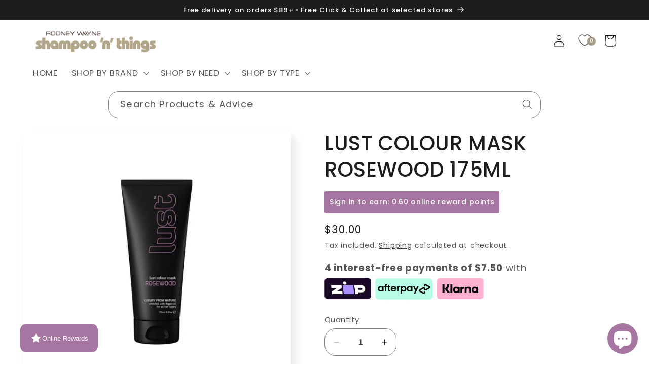

--- FILE ---
content_type: text/html; charset=utf-8
request_url: https://shop.rodneywayne.co.nz/products/lust-colour-mask-rosewood-175ml
body_size: 101192
content:
<!doctype html>
<html class="no-js" lang="en">
  <head>
  <!-- Google Tag Manager -->
<script>(function(w,d,s,l,i){w[l]=w[l]||[];w[l].push({'gtm.start':
new Date().getTime(),event:'gtm.js'});var f=d.getElementsByTagName(s)[0],
j=d.createElement(s),dl=l!='dataLayer'?'&l='+l:'';j.async=true;j.src=
'https://www.googletagmanager.com/gtm.js?id='+i+dl;f.parentNode.insertBefore(j,f);
})(window,document,'script','dataLayer','GTM-WD6B5KQ');</script>
<!-- End Google Tag Manager -->
    <meta charset="utf-8">
    <meta http-equiv="X-UA-Compatible" content="IE=edge">
    <meta name="viewport" content="width=device-width,initial-scale=1">
    <meta name="theme-color" content="">
    <link rel="canonical" href="https://shop.rodneywayne.co.nz/products/lust-colour-mask-rosewood-175ml">
    <link rel="preconnect" href="https://cdn.shopify.com" crossorigin><link rel="icon" type="image/png" href="//shop.rodneywayne.co.nz/cdn/shop/files/snt_favicon-04.png?crop=center&height=32&v=1673920200&width=32"><link rel="preconnect" href="https://fonts.shopifycdn.com" crossorigin><title>
      Lust Colour Mask Rosewood 175ml
 &ndash; shop.rodneywayne.com</title>

    
      <meta name="description" content="Lust Colour Mask Rosewood is a must-have for anyone looking to add a touch of vibrancy to their hair. This vegan and cruelty-free hair mask is perfect for those who want to experiment with a bold and beautiful rosewood hue. Infused with nourishing ingredients, it not only adds colour but also leaves your hair feeling s">
    

    

<meta property="og:site_name" content="shop.rodneywayne.com">
<meta property="og:url" content="https://shop.rodneywayne.co.nz/products/lust-colour-mask-rosewood-175ml">
<meta property="og:title" content="Lust Colour Mask Rosewood 175ml">
<meta property="og:type" content="product">
<meta property="og:description" content="Lust Colour Mask Rosewood is a must-have for anyone looking to add a touch of vibrancy to their hair. This vegan and cruelty-free hair mask is perfect for those who want to experiment with a bold and beautiful rosewood hue. Infused with nourishing ingredients, it not only adds colour but also leaves your hair feeling s"><meta property="og:image" content="http://shop.rodneywayne.co.nz/cdn/shop/files/RodneyWayneShampoonthingsLust-57.png?v=1752729117">
  <meta property="og:image:secure_url" content="https://shop.rodneywayne.co.nz/cdn/shop/files/RodneyWayneShampoonthingsLust-57.png?v=1752729117">
  <meta property="og:image:width" content="1400">
  <meta property="og:image:height" content="1400"><meta property="og:price:amount" content="30.00">
  <meta property="og:price:currency" content="NZD"><meta name="twitter:card" content="summary_large_image">
<meta name="twitter:title" content="Lust Colour Mask Rosewood 175ml">
<meta name="twitter:description" content="Lust Colour Mask Rosewood is a must-have for anyone looking to add a touch of vibrancy to their hair. This vegan and cruelty-free hair mask is perfect for those who want to experiment with a bold and beautiful rosewood hue. Infused with nourishing ingredients, it not only adds colour but also leaves your hair feeling s">


    <script src="//shop.rodneywayne.co.nz/cdn/shop/t/20/assets/constants.js?v=165488195745554878101677467773" defer="defer"></script>
    <script src="//shop.rodneywayne.co.nz/cdn/shop/t/20/assets/pubsub.js?v=2921868252632587581677467773" defer="defer"></script>
    <script src="//shop.rodneywayne.co.nz/cdn/shop/t/20/assets/global.js?v=15101774621407003851744601465" defer="defer"></script>
    <script>window.performance && window.performance.mark && window.performance.mark('shopify.content_for_header.start');</script><meta name="google-site-verification" content="WGMm8vPHdJNTW3d3-oXJ7HTtdqDiAJFBBxtOp4x-hSU">
<meta name="google-site-verification" content="-9pbRKD8hf4wbWUzSt6Rpe7Tbwt39WN-qZN9LvJ7hA0">
<meta id="shopify-digital-wallet" name="shopify-digital-wallet" content="/12842549/digital_wallets/dialog">
<meta name="shopify-checkout-api-token" content="c7673b4194e15bcb8e341945a492bf08">
<meta id="in-context-paypal-metadata" data-shop-id="12842549" data-venmo-supported="false" data-environment="production" data-locale="en_US" data-paypal-v4="true" data-currency="NZD">
<link rel="alternate" type="application/json+oembed" href="https://shop.rodneywayne.co.nz/products/lust-colour-mask-rosewood-175ml.oembed">
<script async="async" src="/checkouts/internal/preloads.js?locale=en-NZ"></script>
<script id="shopify-features" type="application/json">{"accessToken":"c7673b4194e15bcb8e341945a492bf08","betas":["rich-media-storefront-analytics"],"domain":"shop.rodneywayne.co.nz","predictiveSearch":true,"shopId":12842549,"locale":"en"}</script>
<script>var Shopify = Shopify || {};
Shopify.shop = "shop-rodneywayne-com.myshopify.com";
Shopify.locale = "en";
Shopify.currency = {"active":"NZD","rate":"1.0"};
Shopify.country = "NZ";
Shopify.theme = {"name":"Current Copy of Sense","id":144656367904,"schema_name":"Sense","schema_version":"8.0.0","theme_store_id":1356,"role":"main"};
Shopify.theme.handle = "null";
Shopify.theme.style = {"id":null,"handle":null};
Shopify.cdnHost = "shop.rodneywayne.co.nz/cdn";
Shopify.routes = Shopify.routes || {};
Shopify.routes.root = "/";</script>
<script type="module">!function(o){(o.Shopify=o.Shopify||{}).modules=!0}(window);</script>
<script>!function(o){function n(){var o=[];function n(){o.push(Array.prototype.slice.apply(arguments))}return n.q=o,n}var t=o.Shopify=o.Shopify||{};t.loadFeatures=n(),t.autoloadFeatures=n()}(window);</script>
<script id="shop-js-analytics" type="application/json">{"pageType":"product"}</script>
<script defer="defer" async type="module" src="//shop.rodneywayne.co.nz/cdn/shopifycloud/shop-js/modules/v2/client.init-shop-cart-sync_BT-GjEfc.en.esm.js"></script>
<script defer="defer" async type="module" src="//shop.rodneywayne.co.nz/cdn/shopifycloud/shop-js/modules/v2/chunk.common_D58fp_Oc.esm.js"></script>
<script defer="defer" async type="module" src="//shop.rodneywayne.co.nz/cdn/shopifycloud/shop-js/modules/v2/chunk.modal_xMitdFEc.esm.js"></script>
<script type="module">
  await import("//shop.rodneywayne.co.nz/cdn/shopifycloud/shop-js/modules/v2/client.init-shop-cart-sync_BT-GjEfc.en.esm.js");
await import("//shop.rodneywayne.co.nz/cdn/shopifycloud/shop-js/modules/v2/chunk.common_D58fp_Oc.esm.js");
await import("//shop.rodneywayne.co.nz/cdn/shopifycloud/shop-js/modules/v2/chunk.modal_xMitdFEc.esm.js");

  window.Shopify.SignInWithShop?.initShopCartSync?.({"fedCMEnabled":true,"windoidEnabled":true});

</script>
<script>(function() {
  var isLoaded = false;
  function asyncLoad() {
    if (isLoaded) return;
    isLoaded = true;
    var urls = ["https:\/\/cdn-app.sealsubscriptions.com\/shopify\/public\/js\/sealsubscriptions.js?shop=shop-rodneywayne-com.myshopify.com","https:\/\/wishlist.scriptengine.net\/assets\/js\/wishlist-engine-cdn.js?shop=shop-rodneywayne-com.myshopify.com","https:\/\/s3.eu-west-1.amazonaws.com\/production-klarna-il-shopify-osm\/a6c5e37d3b587ca7438f15aa90b429b47085a035\/shop-rodneywayne-com.myshopify.com-1708627601655.js?shop=shop-rodneywayne-com.myshopify.com","https:\/\/cdn-spurit.com\/all-apps\/checker.js?shop=shop-rodneywayne-com.myshopify.com"];
    for (var i = 0; i < urls.length; i++) {
      var s = document.createElement('script');
      s.type = 'text/javascript';
      s.async = true;
      s.src = urls[i];
      var x = document.getElementsByTagName('script')[0];
      x.parentNode.insertBefore(s, x);
    }
  };
  if(window.attachEvent) {
    window.attachEvent('onload', asyncLoad);
  } else {
    window.addEventListener('load', asyncLoad, false);
  }
})();</script>
<script id="__st">var __st={"a":12842549,"offset":46800,"reqid":"6526ef40-c6f8-4a49-aae7-96b92f817d00-1769396449","pageurl":"shop.rodneywayne.co.nz\/products\/lust-colour-mask-rosewood-175ml","u":"52e4df44ae47","p":"product","rtyp":"product","rid":8228447027488};</script>
<script>window.ShopifyPaypalV4VisibilityTracking = true;</script>
<script id="captcha-bootstrap">!function(){'use strict';const t='contact',e='account',n='new_comment',o=[[t,t],['blogs',n],['comments',n],[t,'customer']],c=[[e,'customer_login'],[e,'guest_login'],[e,'recover_customer_password'],[e,'create_customer']],r=t=>t.map((([t,e])=>`form[action*='/${t}']:not([data-nocaptcha='true']) input[name='form_type'][value='${e}']`)).join(','),a=t=>()=>t?[...document.querySelectorAll(t)].map((t=>t.form)):[];function s(){const t=[...o],e=r(t);return a(e)}const i='password',u='form_key',d=['recaptcha-v3-token','g-recaptcha-response','h-captcha-response',i],f=()=>{try{return window.sessionStorage}catch{return}},m='__shopify_v',_=t=>t.elements[u];function p(t,e,n=!1){try{const o=window.sessionStorage,c=JSON.parse(o.getItem(e)),{data:r}=function(t){const{data:e,action:n}=t;return t[m]||n?{data:e,action:n}:{data:t,action:n}}(c);for(const[e,n]of Object.entries(r))t.elements[e]&&(t.elements[e].value=n);n&&o.removeItem(e)}catch(o){console.error('form repopulation failed',{error:o})}}const l='form_type',E='cptcha';function T(t){t.dataset[E]=!0}const w=window,h=w.document,L='Shopify',v='ce_forms',y='captcha';let A=!1;((t,e)=>{const n=(g='f06e6c50-85a8-45c8-87d0-21a2b65856fe',I='https://cdn.shopify.com/shopifycloud/storefront-forms-hcaptcha/ce_storefront_forms_captcha_hcaptcha.v1.5.2.iife.js',D={infoText:'Protected by hCaptcha',privacyText:'Privacy',termsText:'Terms'},(t,e,n)=>{const o=w[L][v],c=o.bindForm;if(c)return c(t,g,e,D).then(n);var r;o.q.push([[t,g,e,D],n]),r=I,A||(h.body.append(Object.assign(h.createElement('script'),{id:'captcha-provider',async:!0,src:r})),A=!0)});var g,I,D;w[L]=w[L]||{},w[L][v]=w[L][v]||{},w[L][v].q=[],w[L][y]=w[L][y]||{},w[L][y].protect=function(t,e){n(t,void 0,e),T(t)},Object.freeze(w[L][y]),function(t,e,n,w,h,L){const[v,y,A,g]=function(t,e,n){const i=e?o:[],u=t?c:[],d=[...i,...u],f=r(d),m=r(i),_=r(d.filter((([t,e])=>n.includes(e))));return[a(f),a(m),a(_),s()]}(w,h,L),I=t=>{const e=t.target;return e instanceof HTMLFormElement?e:e&&e.form},D=t=>v().includes(t);t.addEventListener('submit',(t=>{const e=I(t);if(!e)return;const n=D(e)&&!e.dataset.hcaptchaBound&&!e.dataset.recaptchaBound,o=_(e),c=g().includes(e)&&(!o||!o.value);(n||c)&&t.preventDefault(),c&&!n&&(function(t){try{if(!f())return;!function(t){const e=f();if(!e)return;const n=_(t);if(!n)return;const o=n.value;o&&e.removeItem(o)}(t);const e=Array.from(Array(32),(()=>Math.random().toString(36)[2])).join('');!function(t,e){_(t)||t.append(Object.assign(document.createElement('input'),{type:'hidden',name:u})),t.elements[u].value=e}(t,e),function(t,e){const n=f();if(!n)return;const o=[...t.querySelectorAll(`input[type='${i}']`)].map((({name:t})=>t)),c=[...d,...o],r={};for(const[a,s]of new FormData(t).entries())c.includes(a)||(r[a]=s);n.setItem(e,JSON.stringify({[m]:1,action:t.action,data:r}))}(t,e)}catch(e){console.error('failed to persist form',e)}}(e),e.submit())}));const S=(t,e)=>{t&&!t.dataset[E]&&(n(t,e.some((e=>e===t))),T(t))};for(const o of['focusin','change'])t.addEventListener(o,(t=>{const e=I(t);D(e)&&S(e,y())}));const B=e.get('form_key'),M=e.get(l),P=B&&M;t.addEventListener('DOMContentLoaded',(()=>{const t=y();if(P)for(const e of t)e.elements[l].value===M&&p(e,B);[...new Set([...A(),...v().filter((t=>'true'===t.dataset.shopifyCaptcha))])].forEach((e=>S(e,t)))}))}(h,new URLSearchParams(w.location.search),n,t,e,['guest_login'])})(!0,!0)}();</script>
<script integrity="sha256-4kQ18oKyAcykRKYeNunJcIwy7WH5gtpwJnB7kiuLZ1E=" data-source-attribution="shopify.loadfeatures" defer="defer" src="//shop.rodneywayne.co.nz/cdn/shopifycloud/storefront/assets/storefront/load_feature-a0a9edcb.js" crossorigin="anonymous"></script>
<script data-source-attribution="shopify.dynamic_checkout.dynamic.init">var Shopify=Shopify||{};Shopify.PaymentButton=Shopify.PaymentButton||{isStorefrontPortableWallets:!0,init:function(){window.Shopify.PaymentButton.init=function(){};var t=document.createElement("script");t.src="https://shop.rodneywayne.co.nz/cdn/shopifycloud/portable-wallets/latest/portable-wallets.en.js",t.type="module",document.head.appendChild(t)}};
</script>
<script data-source-attribution="shopify.dynamic_checkout.buyer_consent">
  function portableWalletsHideBuyerConsent(e){var t=document.getElementById("shopify-buyer-consent"),n=document.getElementById("shopify-subscription-policy-button");t&&n&&(t.classList.add("hidden"),t.setAttribute("aria-hidden","true"),n.removeEventListener("click",e))}function portableWalletsShowBuyerConsent(e){var t=document.getElementById("shopify-buyer-consent"),n=document.getElementById("shopify-subscription-policy-button");t&&n&&(t.classList.remove("hidden"),t.removeAttribute("aria-hidden"),n.addEventListener("click",e))}window.Shopify?.PaymentButton&&(window.Shopify.PaymentButton.hideBuyerConsent=portableWalletsHideBuyerConsent,window.Shopify.PaymentButton.showBuyerConsent=portableWalletsShowBuyerConsent);
</script>
<script data-source-attribution="shopify.dynamic_checkout.cart.bootstrap">document.addEventListener("DOMContentLoaded",(function(){function t(){return document.querySelector("shopify-accelerated-checkout-cart, shopify-accelerated-checkout")}if(t())Shopify.PaymentButton.init();else{new MutationObserver((function(e,n){t()&&(Shopify.PaymentButton.init(),n.disconnect())})).observe(document.body,{childList:!0,subtree:!0})}}));
</script>
<link id="shopify-accelerated-checkout-styles" rel="stylesheet" media="screen" href="https://shop.rodneywayne.co.nz/cdn/shopifycloud/portable-wallets/latest/accelerated-checkout-backwards-compat.css" crossorigin="anonymous">
<style id="shopify-accelerated-checkout-cart">
        #shopify-buyer-consent {
  margin-top: 1em;
  display: inline-block;
  width: 100%;
}

#shopify-buyer-consent.hidden {
  display: none;
}

#shopify-subscription-policy-button {
  background: none;
  border: none;
  padding: 0;
  text-decoration: underline;
  font-size: inherit;
  cursor: pointer;
}

#shopify-subscription-policy-button::before {
  box-shadow: none;
}

      </style>
<script id="sections-script" data-sections="header,footer" defer="defer" src="//shop.rodneywayne.co.nz/cdn/shop/t/20/compiled_assets/scripts.js?v=14317"></script>
<script>window.performance && window.performance.mark && window.performance.mark('shopify.content_for_header.end');</script>


    <style data-shopify>
      @font-face {
  font-family: Poppins;
  font-weight: 400;
  font-style: normal;
  font-display: swap;
  src: url("//shop.rodneywayne.co.nz/cdn/fonts/poppins/poppins_n4.0ba78fa5af9b0e1a374041b3ceaadf0a43b41362.woff2") format("woff2"),
       url("//shop.rodneywayne.co.nz/cdn/fonts/poppins/poppins_n4.214741a72ff2596839fc9760ee7a770386cf16ca.woff") format("woff");
}

      @font-face {
  font-family: Poppins;
  font-weight: 700;
  font-style: normal;
  font-display: swap;
  src: url("//shop.rodneywayne.co.nz/cdn/fonts/poppins/poppins_n7.56758dcf284489feb014a026f3727f2f20a54626.woff2") format("woff2"),
       url("//shop.rodneywayne.co.nz/cdn/fonts/poppins/poppins_n7.f34f55d9b3d3205d2cd6f64955ff4b36f0cfd8da.woff") format("woff");
}

      @font-face {
  font-family: Poppins;
  font-weight: 400;
  font-style: italic;
  font-display: swap;
  src: url("//shop.rodneywayne.co.nz/cdn/fonts/poppins/poppins_i4.846ad1e22474f856bd6b81ba4585a60799a9f5d2.woff2") format("woff2"),
       url("//shop.rodneywayne.co.nz/cdn/fonts/poppins/poppins_i4.56b43284e8b52fc64c1fd271f289a39e8477e9ec.woff") format("woff");
}

      @font-face {
  font-family: Poppins;
  font-weight: 700;
  font-style: italic;
  font-display: swap;
  src: url("//shop.rodneywayne.co.nz/cdn/fonts/poppins/poppins_i7.42fd71da11e9d101e1e6c7932199f925f9eea42d.woff2") format("woff2"),
       url("//shop.rodneywayne.co.nz/cdn/fonts/poppins/poppins_i7.ec8499dbd7616004e21155106d13837fff4cf556.woff") format("woff");
}

      @font-face {
  font-family: Poppins;
  font-weight: 500;
  font-style: normal;
  font-display: swap;
  src: url("//shop.rodneywayne.co.nz/cdn/fonts/poppins/poppins_n5.ad5b4b72b59a00358afc706450c864c3c8323842.woff2") format("woff2"),
       url("//shop.rodneywayne.co.nz/cdn/fonts/poppins/poppins_n5.33757fdf985af2d24b32fcd84c9a09224d4b2c39.woff") format("woff");
}


      :root {
        --font-body-family: Poppins, sans-serif;
        --font-body-style: normal;
        --font-body-weight: 400;
        --font-body-weight-bold: 700;

        --font-heading-family: Poppins, sans-serif;
        --font-heading-style: normal;
        --font-heading-weight: 500;

        --font-body-scale: 1.15;
        --font-heading-scale: 0.8695652173913043;

        --color-base-text: 28, 28, 28;
        --color-shadow: 28, 28, 28;
        --color-base-background-1: 255, 255, 255;
        --color-base-background-2: 167, 159, 139;
        --color-base-solid-button-labels: 255, 255, 255;
        --color-base-outline-button-labels: 28, 28, 28;
        --color-base-accent-1: 28, 28, 28;
        --color-base-accent-2: 167, 159, 139;
        --payment-terms-background-color: #FFFFFF;

        --gradient-base-background-1: #FFFFFF;
        --gradient-base-background-2: #a79f8b;
        --gradient-base-accent-1: #1c1c1c;
        --gradient-base-accent-2: #a79f8b;

        --media-padding: px;
        --media-border-opacity: 0.1;
        --media-border-width: 0px;
        --media-radius: 12px;
        --media-shadow-opacity: 0.1;
        --media-shadow-horizontal-offset: 10px;
        --media-shadow-vertical-offset: 12px;
        --media-shadow-blur-radius: 20px;
        --media-shadow-visible: 1;

        --page-width: 110rem;
        --page-width-margin: 0rem;

        --product-card-image-padding: 0.0rem;
        --product-card-corner-radius: 1.2rem;
        --product-card-text-alignment: center;
        --product-card-border-width: 0.0rem;
        --product-card-border-opacity: 0.1;
        --product-card-shadow-opacity: 0.05;
        --product-card-shadow-visible: 1;
        --product-card-shadow-horizontal-offset: 1.0rem;
        --product-card-shadow-vertical-offset: 1.0rem;
        --product-card-shadow-blur-radius: 3.5rem;

        --collection-card-image-padding: 0.0rem;
        --collection-card-corner-radius: 1.2rem;
        --collection-card-text-alignment: center;
        --collection-card-border-width: 0.0rem;
        --collection-card-border-opacity: 0.1;
        --collection-card-shadow-opacity: 0.05;
        --collection-card-shadow-visible: 1;
        --collection-card-shadow-horizontal-offset: 1.0rem;
        --collection-card-shadow-vertical-offset: 1.0rem;
        --collection-card-shadow-blur-radius: 3.5rem;

        --blog-card-image-padding: 0.0rem;
        --blog-card-corner-radius: 1.2rem;
        --blog-card-text-alignment: center;
        --blog-card-border-width: 0.0rem;
        --blog-card-border-opacity: 0.1;
        --blog-card-shadow-opacity: 0.05;
        --blog-card-shadow-visible: 1;
        --blog-card-shadow-horizontal-offset: 1.0rem;
        --blog-card-shadow-vertical-offset: 1.0rem;
        --blog-card-shadow-blur-radius: 3.5rem;

        --badge-corner-radius: 4.0rem;

        --popup-border-width: 1px;
        --popup-border-opacity: 0.1;
        --popup-corner-radius: 22px;
        --popup-shadow-opacity: 0.1;
        --popup-shadow-horizontal-offset: 10px;
        --popup-shadow-vertical-offset: 12px;
        --popup-shadow-blur-radius: 20px;

        --drawer-border-width: 19px;
        --drawer-border-opacity: 0.1;
        --drawer-shadow-opacity: 0.0;
        --drawer-shadow-horizontal-offset: 0px;
        --drawer-shadow-vertical-offset: 40px;
        --drawer-shadow-blur-radius: 5px;

        --spacing-sections-desktop: 36px;
        --spacing-sections-mobile: 25px;

        --grid-desktop-vertical-spacing: 40px;
        --grid-desktop-horizontal-spacing: 40px;
        --grid-mobile-vertical-spacing: 20px;
        --grid-mobile-horizontal-spacing: 20px;

        --text-boxes-border-opacity: 0.1;
        --text-boxes-border-width: 0px;
        --text-boxes-radius: 24px;
        --text-boxes-shadow-opacity: 0.0;
        --text-boxes-shadow-visible: 0;
        --text-boxes-shadow-horizontal-offset: 10px;
        --text-boxes-shadow-vertical-offset: 12px;
        --text-boxes-shadow-blur-radius: 20px;

        --buttons-radius: 6px;
        --buttons-radius-outset: 6px;
        --buttons-border-width: 0px;
        --buttons-border-opacity: 0.55;
        --buttons-shadow-opacity: 0.0;
        --buttons-shadow-visible: 0;
        --buttons-shadow-horizontal-offset: 0px;
        --buttons-shadow-vertical-offset: 4px;
        --buttons-shadow-blur-radius: 5px;
        --buttons-border-offset: 0.3px;

        --inputs-radius: 10px;
        --inputs-border-width: 1px;
        --inputs-border-opacity: 0.55;
        --inputs-shadow-opacity: 0.0;
        --inputs-shadow-horizontal-offset: 0px;
        --inputs-margin-offset: 0px;
        --inputs-shadow-vertical-offset: 4px;
        --inputs-shadow-blur-radius: 5px;
        --inputs-radius-outset: 11px;

        --variant-pills-radius: 10px;
        --variant-pills-border-width: 0px;
        --variant-pills-border-opacity: 0.1;
        --variant-pills-shadow-opacity: 0.0;
        --variant-pills-shadow-horizontal-offset: 0px;
        --variant-pills-shadow-vertical-offset: 4px;
        --variant-pills-shadow-blur-radius: 5px;
      }

      *,
      *::before,
      *::after {
        box-sizing: inherit;
      }

      html {
        box-sizing: border-box;
        font-size: calc(var(--font-body-scale) * 62.5%);
        height: 100%;
      }

      body {
        display: grid;
        grid-template-rows: auto auto 1fr auto;
        grid-template-columns: 100%;
        min-height: 100%;
        margin: 0;
        font-size: 1.5rem;
        letter-spacing: 0.06rem;
        line-height: calc(1 + 0.8 / var(--font-body-scale));
        font-family: var(--font-body-family);
        font-style: var(--font-body-style);
        font-weight: var(--font-body-weight);
      }

      @media screen and (min-width: 750px) {
        body {
          font-size: 1.6rem;
        }
      }
    </style>

    <link href="//shop.rodneywayne.co.nz/cdn/shop/t/20/assets/base.css?v=130497966208462127651766648859" rel="stylesheet" type="text/css" media="all" />
<link rel="preload" as="font" href="//shop.rodneywayne.co.nz/cdn/fonts/poppins/poppins_n4.0ba78fa5af9b0e1a374041b3ceaadf0a43b41362.woff2" type="font/woff2" crossorigin><link rel="preload" as="font" href="//shop.rodneywayne.co.nz/cdn/fonts/poppins/poppins_n5.ad5b4b72b59a00358afc706450c864c3c8323842.woff2" type="font/woff2" crossorigin><link rel="stylesheet" href="//shop.rodneywayne.co.nz/cdn/shop/t/20/assets/component-predictive-search.css?v=85913294783299393391677467773" media="print" onload="this.media='all'"><script>document.documentElement.className = document.documentElement.className.replace('no-js', 'js');
    if (Shopify.designMode) {
      document.documentElement.classList.add('shopify-design-mode');
    }
    </script>
  
  











                      <script src="//shop.rodneywayne.co.nz/cdn/shop/t/20/assets/bss-file-configdata.js?v=67169299691232998071694044265" type="text/javascript"></script> <script src="//shop.rodneywayne.co.nz/cdn/shop/t/20/assets/bss-file-configdata-banner.js?v=151034973688681356691684479664" type="text/javascript"></script> <script src="//shop.rodneywayne.co.nz/cdn/shop/t/20/assets/bss-file-configdata-popup.js?v=173992696638277510541684479664" type="text/javascript"></script><script>
                if (typeof BSS_PL == 'undefined') {
                    var BSS_PL = {};
                }
                var bssPlApiServer = "https://product-labels-pro.bsscommerce.com";
                BSS_PL.customerTags = 'null';
                BSS_PL.customerId = 'null';
                BSS_PL.configData = configDatas;
                BSS_PL.configDataBanner = configDataBanners ? configDataBanners : [];
                BSS_PL.configDataPopup = configDataPopups ? configDataPopups : [];
                BSS_PL.storeId = 14547;
                BSS_PL.currentPlan = "free";
                BSS_PL.storeIdCustomOld = "10678";
                BSS_PL.storeIdOldWIthPriority = "12200";
                BSS_PL.apiServerProduction = "https://product-labels-pro.bsscommerce.com";
                
                BSS_PL.integration = {"laiReview":{"status":0,"config":[]}}
                </script>
            <style>
.homepage-slideshow .slick-slide .bss_pl_img {
    visibility: hidden !important;
}
</style>
                      <meta name="google-site-verification" content="l0KOPnZMmFzZ5v9vx_JljG3C-9D60m0EBOZUvl2HaKQ" />
                        <!-- BEGIN app block: shopify://apps/se-wishlist-engine/blocks/app-embed/8f7c0857-8e71-463d-a168-8e133094753b --><link rel="preload" href="https://cdn.shopify.com/extensions/019bdabd-6cb4-76dd-b102-0fca94c8df62/wishlist-engine-226/assets/wishlist-engine.css" as="style" onload="this.onload=null;this.rel='stylesheet'">
<noscript><link rel="stylesheet" href="https://cdn.shopify.com/extensions/019bdabd-6cb4-76dd-b102-0fca94c8df62/wishlist-engine-226/assets/wishlist-engine.css"></noscript>

<meta name="wishlist_shop_current_currency" content="${{amount}}" id="wishlist_shop_current_currency"/>
<script data-id="Ad05seVZTT0FSY1FTM__14198427981142892921" type="application/javascript">
  var  customHeartIcon='';
  var  customHeartFillIcon='';
</script>

 
<script src="https://cdn.shopify.com/extensions/019bdabd-6cb4-76dd-b102-0fca94c8df62/wishlist-engine-226/assets/wishlist-engine-app.js" defer></script>

<!-- END app block --><!-- BEGIN app block: shopify://apps/labeler/blocks/app-embed/38a5b8ec-f58a-4fa4-8faa-69ddd0f10a60 -->

<script>
  let aco_allProducts = new Map();
</script>
<script>
  const normalStyle = [
  "background: rgb(173, 216, 230)",
  "padding: 15px",
  "font-size: 1.5em",
  "font-family: 'Poppins', sans-serif",
  "color: black",
  "border-radius: 10px",
  ];
  const warningStyle = [
  "background: rgb(255, 165, 0)",
  "padding: 15px",
  "font-size: 1.5em",
  "font-family: 'Poppins', sans-serif",
  "color: black", 
  "border-radius: 10px",
  ];
  let content = "%cWelcome to labeler v3!🎉🎉";
  let version = "v3";

  if (version !== "v3") {
    content = "%cWarning! Update labeler to v3 ⚠️⚠️";
    console.log(content, warningStyle.join(";"));
  }
  else {
    console.log(content, normalStyle.join(";"));
  }
  try{
     
    
        aco_allProducts.set(`lust-colour-mask-rosewood-175ml`,{
              availableForSale: true,
              collections: [{"id":433609113888,"handle":"best-selling-products","title":"Best Sellers Tried, Tested, and Truly Loved","updated_at":"2026-01-26T15:02:36+13:00","body_html":"\u003cp\u003eExplore the best-selling haircare from Rodney Wayne and Shampoo ‘n Things. Elevate your hair beauty routine with our top-rated products for stunning hair results\u003c\/p\u003e","published_at":"2023-01-23T13:55:23+13:00","sort_order":"best-selling","template_suffix":"","disjunctive":false,"rules":[{"column":"variant_inventory","relation":"greater_than","condition":"0"},{"column":"title","relation":"not_contains","condition":"GIFT WITH PURCHASE"},{"column":"title","relation":"not_contains","condition":"GWP"},{"column":"title","relation":"not_contains","condition":"FREE"},{"column":"title","relation":"not_contains","condition":"SEASONAL"},{"column":"title","relation":"not_contains","condition":"DISCONTINUED"}],"published_scope":"global"},{"id":453178327328,"handle":"brighten-and-maintain-solutions-for-blonde-hair","title":"BRIGHTEN AND MAINTAIN - SOLUTIONS FOR BLONDE HAIR","updated_at":"2026-01-26T01:01:48+13:00","body_html":"\u003cp\u003eKeep your blonde hair bright, vibrant, and brass-free with shampoos, conditioners, and treatments designed to tone, nourish, and protect blonde, platinum, and highlighted hair.\u003c\/p\u003e","published_at":"2025-03-03T15:14:31+13:00","sort_order":"best-selling","template_suffix":"","disjunctive":false,"rules":[{"column":"tag","relation":"equals","condition":"Blonde \u0026 Highlighted"},{"column":"title","relation":"not_contains","condition":"GWP"},{"column":"title","relation":"not_contains","condition":"GIFT WITH PURCHASE"},{"column":"title","relation":"not_contains","condition":"DISCONTINUED"},{"column":"title","relation":"not_contains","condition":"SEASONAL"}],"published_scope":"global"},{"id":265942237283,"handle":"hair-mask","title":"HAIR MASKS","updated_at":"2026-01-26T01:01:48+13:00","body_html":"","published_at":"2022-08-05T12:34:06+12:00","sort_order":"best-selling","template_suffix":"","disjunctive":false,"rules":[{"column":"tag","relation":"equals","condition":"Hair Mask"},{"column":"title","relation":"not_contains","condition":"SEASONAL"},{"column":"title","relation":"not_contains","condition":"GWP"},{"column":"title","relation":"not_contains","condition":"DISCONTINUED"}],"published_scope":"global"},{"id":385628295,"handle":"hair-masks-treatments","title":"HAIR MASKS \u0026 TREATMENTS","updated_at":"2026-01-26T01:01:48+13:00","body_html":"","published_at":"2017-11-27T12:32:42+13:00","sort_order":"best-selling","template_suffix":"","disjunctive":true,"rules":[{"column":"type","relation":"equals","condition":"TREATMENT"},{"column":"type","relation":"equals","condition":"PRE-SHAMPOO TREATMENT"},{"column":"type","relation":"equals","condition":"RINSE OUT TREATMENT"},{"column":"tag","relation":"equals","condition":"Mask"},{"column":"tag","relation":"equals","condition":"Hair Mask"}],"published_scope":"global","image":{"created_at":"2018-03-02T10:05:06+13:00","alt":"","width":1712,"height":1709,"src":"\/\/shop.rodneywayne.co.nz\/cdn\/shop\/collections\/Treatments_2.jpg?v=1598250064"}},{"id":433609146656,"handle":"newest-products","title":"JUST IN: THE LATEST IN HAIRCARE","updated_at":"2026-01-26T15:02:36+13:00","body_html":"","published_at":"2023-01-23T13:55:24+13:00","sort_order":"created-desc","template_suffix":"","disjunctive":false,"rules":[{"column":"title","relation":"not_contains","condition":"GIFT WITH PURCHASE"},{"column":"variant_inventory","relation":"greater_than","condition":"0"},{"column":"variant_price","relation":"greater_than","condition":"0.01"},{"column":"title","relation":"not_contains","condition":"GWP"},{"column":"title","relation":"not_contains","condition":"DISCONTINUED"},{"column":"title","relation":"not_contains","condition":"SEASONAL"},{"column":"title","relation":"not_contains","condition":"FREE"},{"column":"title","relation":"not_contains","condition":"Free"}],"published_scope":"global"},{"id":435750371616,"handle":"lust","title":"LUST","updated_at":"2026-01-24T01:01:55+13:00","body_html":"\u003cspan\u003eLuxurious, Botanical boasting natural colour safe formulations are at the heart of Lust Haircare. Utilizing the finest globally-sourced Botanical ingredients. Featuring Lemongrass, Marula, Argan, Jojoba, Blackcurrant, Grape Seed oils, Rosemary, Aloe Vera and Ginkgo Biloba Leaf extracts. Lust Haircare have developed scientific formulas to maximise colour hues and vibrancy to deliver unparalleled results you will Lust after.\u003c\/span\u003e","published_at":"2023-02-17T12:41:54+13:00","sort_order":"manual","template_suffix":"","disjunctive":false,"rules":[{"column":"vendor","relation":"equals","condition":"LUST"},{"column":"title","relation":"not_contains","condition":"SEASONAL"},{"column":"title","relation":"not_contains","condition":"GWP"}],"published_scope":"global"},{"id":453177934112,"handle":"protect-and-preserve-solutions-for-coloured-hair","title":"PROTECT AND PRESERVE - SOLUTIONS FOR COLOURED HAIR","updated_at":"2026-01-26T01:01:48+13:00","body_html":"\u003cp\u003eKeep your colour vibrant and long-lasting with shampoos, conditioners, and treatments designed to protect against fading, enhance shine, and nourish colour-treated hair.\u003c\/p\u003e","published_at":"2025-03-03T12:22:02+13:00","sort_order":"best-selling","template_suffix":"","disjunctive":false,"rules":[{"column":"tag","relation":"equals","condition":"Coloured Hair"},{"column":"title","relation":"not_contains","condition":"DISCONTINUED"},{"column":"title","relation":"not_contains","condition":"SEASONAL"},{"column":"title","relation":"not_contains","condition":"GWP"},{"column":"title","relation":"not_contains","condition":"GIFT WITH PURCHASE"}],"published_scope":"global","image":{"created_at":"2025-03-03T12:47:28+13:00","alt":null,"width":1201,"height":1201,"src":"\/\/shop.rodneywayne.co.nz\/cdn\/shop\/collections\/Rodney_Wayne_Shampoo__n_Things_PROTECT_AND_PRESERVE_-_SOLUTIONS_FOR_COLOURED_HAIR.png?v=1740959249"}},{"id":507388526880,"handle":"rewards-birthday-celebrat10n","title":"REWARDS BIRTHDAY CELEBRAT10N","updated_at":"2026-01-26T01:01:48+13:00","body_html":"","published_at":"2025-11-06T17:15:31+13:00","sort_order":"best-selling","template_suffix":"","disjunctive":false,"rules":[{"column":"tag","relation":"equals","condition":"RWR Birthday Ad"},{"column":"variant_inventory","relation":"greater_than","condition":"0"}],"published_scope":"global"}],
              first_variant: {"id":44924937666848,"title":"Default Title","option1":"Default Title","option2":null,"option3":null,"sku":"50031528","requires_shipping":true,"taxable":true,"featured_image":null,"available":true,"name":"LUST COLOUR MASK ROSEWOOD 175ML","public_title":null,"options":["Default Title"],"price":3000,"weight":0,"compare_at_price":null,"inventory_quantity":2,"inventory_management":"shopify","inventory_policy":"deny","barcode":"9421032861109","requires_selling_plan":false,"selling_plan_allocations":[]},
              price:`30.00`,
              compareAtPriceRange: {
                maxVariantPrice: {
                    amount: `0.00`,
                    currencyCode: `NZD`
                },
                minVariantPrice: {
                    amount: `0.00`,
                    currencyCode: `NZD`
                },
              },
              createdAt: `2023-04-19 21:08:47 +1200`,
              featuredImage: `files/RodneyWayneShampoonthingsLust-57.png`,
              handle: `lust-colour-mask-rosewood-175ml`,
              id:"8228447027488",
              images: [
                
                {
                  id: "41203944849696",
                  url: `files/RodneyWayneShampoonthingsLust-57.png`,
                  altText: `Lust Colour Mask Rosewood 175ml`,
                },
                
              ],
              priceRange: {
                maxVariantPrice: {
                  amount:`30.00`
                },
                minVariantPrice: {
                  amount:`30.00`
                },
              },
              productType: `HAIR COLOR`,
              publishedAt: `2023-04-27 22:05:08 +1200`,
              tags: ["10% Off","15% to 25%","All Hair Types","Argan Oil","Blonde \u0026 Highlighted","Colour Brightening","Colour Enhancing","Colour Protection","Colour Treated","Colour Treated Hair","Coloured Hair","Colourful Hair","Delivery","Hair colour","Hair Dye","Hair Mask","Hair Treatment","Haircare","High Shine","In-Store","Mask","Masque","Natural Hair","Normal Hair","Pick up Only","RWR Birthday Ad","Semi-permanent","Shine"],
              title: `LUST COLOUR MASK ROSEWOOD 175ML`,
              variants: [
                
                {
                availableForSale: true,
                compareAtPrice : {
                  amount:``
                },
                id: `gid://shopify/ProductVariant/44924937666848`,
                quantityAvailable:2,
                image : {
                  id: "null",
                  url: ``,
                  altText: ``,
                },
                price :{
                  amount: `30.00`,
                  currencyCode: `NZD`
                  },
                title: `Default Title`,
                },
                
              ] ,
              vendor: `LUST`,
              type: `HAIR COLOR`,
            });
       
   
    
       }catch(err){
        console.log(err)
       }
       aco_allProducts.forEach((value,key) => {
        const data = aco_allProducts.get(key)
        data.totalInventory = data.variants.reduce((acc,curr) => {
          return acc + curr.quantityAvailable
        },0)
        data.variants.forEach((el,index)=>{
          if(!el.image.url){
            data.variants[index].image.url = data.images[0]?.url || ""
          }
        })
        aco_allProducts.set(key,data)
       });
</script>

  
    <script>
      const betaStyle = [
      "background: rgb(244, 205, 50)",
      "padding: 5px",
      "font-size: 1em",
      "font-family: 'Poppins', sans-serif",
      "color: black",
      "border-radius: 10px",
      ];
        const isbeta = "true";
        const betaContent = "%cBeta version"
        console.log(betaContent, betaStyle.join(";"));
        let labelerCdnData = {"version":"v3","status":true,"storeFrontApi":"77d9a29d62ebe1b79a4b927d00418028","subscription":{"plan":"BASIC PLAN","isActive":true},"badges":[{"id":"d4bb94d9-9209-49f7-9dda-0dbd02683128","title":"Black Friday GHD","imageUrl":"V3/shop-rodneywayne-com.myshopify.com/assets/png/w0q5qr98tpuruqo293f2m2x0r.png","svgUrl":null,"pngUrl":null,"webpUrl":null,"style":{"type":"percentage","angle":0,"width":100,"height":25,"margin":{"top":"inherit","left":0,"right":"inherit","bottom":0,"objectPosition":"left bottom"},"opacity":1,"position":"LB","svgStyle":null,"alignment":null,"animation":{"name":"none","duration":2,"iteration":"infinite"},"aspectRatio":true},"createdAt":"2025-11-27T11:27:12.368Z","isActivated":false,"rules":{"inStock":false,"lowStock":10,"selected":["specificCollection"],"scheduler":{"status":false,"endDate":"2026-01-28T00:00:00.000Z","endTime":"23:59","timezone":"(GMT-12:00) Etc/GMT+12","weekdays":{"friday":{"end":"23:59","start":"00:00","status":true},"monday":{"end":"23:59","start":"00:00","status":true},"sunday":{"end":"23:59","start":"00:00","status":true},"tuesday":{"end":"23:59","start":"00:00","status":true},"saturday":{"end":"23:59","start":"00:00","status":true},"thursday":{"end":"23:59","start":"00:00","status":true},"wednesday":{"end":"23:59","start":"00:00","status":true}},"startDate":"2025-11-28T00:00:00.000Z","startTime":"00:00"},"comingSoon":7,"outOfStock":false,"priceRange":{"max":2000,"min":0},"allProducts":false,"newArrivals":7,"productType":{"excludeTypes":[],"includeTypes":[]},"specificTags":{"excludeTags":[],"includeTags":[]},"productVendor":{"excludeVendors":[],"includeVendors":[]},"publishedDate":{"to":"2025-11-28T00:00:00.000Z","from":"2025-11-21T00:00:00.000Z"},"specificProducts":[],"specificVariants":[],"countryRestriction":{"excludedCountry":[],"includedCountry":[]},"specificCollection":{"excludeCollections":[],"includeCollections":["gid://shopify/Collection/263138377827"]}},"svgToStoreFront":false,"premium":false,"selectedPages":["products","collections","search","home"],"dynamic":false,"options":{"timerOptions":{"dayLabel":"Days","minLabel":"Minutes","secLabel":"Seconds","hourLabel":"Hours","hideAfterTimeOut":false},"configurations":{"link":{"href":"","status":false,"target":"_blank"},"tooltip":{"status":false,"content":"","direction":"right"},"priority":1,"customCss":{"css":"","status":false},"onlyOnMobile":false,"onlyOnDesktop":false,"disabledBlocks":"","disabledLocale":[],"showOnAllDevices":true,"onlyOnFeaturedImage":false},"percentageInBetweenForSaleOn":{"max":100,"min":1,"status":false}},"shopId":"e161be4f-b222-486b-8507-676d41266d93","categoryId":"b400a8ea-b9af-4adc-bf1e-15659ef4e158","collectionId":"940d9834-61e6-4d85-a2f7-ef895ddcb61b","Category":{"name":"My","id":"b400a8ea-b9af-4adc-bf1e-15659ef4e158"}},{"id":"bc5d7438-45f2-49bf-924d-0a2c1ed3f95d","title":"Black Friday Pro Haircare","imageUrl":"V3/shop-rodneywayne-com.myshopify.com/assets/png/nqsaex0bwsix1pa6jli8urc1y.png","svgUrl":null,"pngUrl":null,"webpUrl":null,"style":{"type":"percentage","angle":0,"width":100,"height":25,"margin":{"top":"inherit","left":0,"right":"inherit","bottom":0,"objectPosition":"left bottom"},"opacity":1,"position":"LB","svgStyle":null,"alignment":null,"animation":{"name":"none","duration":2,"iteration":"infinite"},"aspectRatio":true},"createdAt":"2025-11-27T11:28:51.538Z","isActivated":false,"rules":{"inStock":false,"lowStock":10,"selected":["specificCollection"],"scheduler":{"status":false,"endDate":"2026-01-28T00:00:00.000Z","endTime":"23:59","timezone":"(GMT-12:00) Etc/GMT+12","weekdays":{"friday":{"end":"23:59","start":"00:00","status":true},"monday":{"end":"23:59","start":"00:00","status":true},"sunday":{"end":"23:59","start":"00:00","status":true},"tuesday":{"end":"23:59","start":"00:00","status":true},"saturday":{"end":"23:59","start":"00:00","status":true},"thursday":{"end":"23:59","start":"00:00","status":true},"wednesday":{"end":"23:59","start":"00:00","status":true}},"startDate":"2025-11-28T00:00:00.000Z","startTime":"00:00"},"comingSoon":7,"outOfStock":false,"priceRange":{"max":2000,"min":0},"allProducts":false,"newArrivals":7,"productType":{"excludeTypes":[],"includeTypes":[]},"specificTags":{"excludeTags":[],"includeTags":[]},"productVendor":{"excludeVendors":[],"includeVendors":[]},"publishedDate":{"to":"2025-11-28T00:00:00.000Z","from":"2025-11-21T00:00:00.000Z"},"specificProducts":[],"specificVariants":[],"countryRestriction":{"excludedCountry":[],"includedCountry":[]},"specificCollection":{"excludeCollections":[],"includeCollections":["gid://shopify/Collection/508152873248"]}},"svgToStoreFront":false,"premium":false,"selectedPages":["products","collections","home","search"],"dynamic":false,"options":{"timerOptions":{"dayLabel":"Days","minLabel":"Minutes","secLabel":"Seconds","hourLabel":"Hours","hideAfterTimeOut":false},"configurations":{"link":{"href":"","status":false,"target":"_blank"},"tooltip":{"status":false,"content":"","direction":"right"},"priority":1,"customCss":{"css":"","status":false},"onlyOnMobile":false,"onlyOnDesktop":false,"disabledBlocks":"","disabledLocale":[],"showOnAllDevices":true,"onlyOnFeaturedImage":false},"percentageInBetweenForSaleOn":{"max":100,"min":1,"status":false}},"shopId":"e161be4f-b222-486b-8507-676d41266d93","categoryId":"b400a8ea-b9af-4adc-bf1e-15659ef4e158","collectionId":"e98ab303-6bdd-4c1c-81e3-09386e82d5b6","Category":{"name":"My","id":"b400a8ea-b9af-4adc-bf1e-15659ef4e158"}},{"id":"dd260fcd-9edf-4bf8-ab0a-aff73c2b8ad7","title":"Good Hair Gift Shop","imageUrl":"V3/shop-rodneywayne-com.myshopify.com/assets/png/ek0pipkzet9yg1lms8p19bwu0.png","svgUrl":null,"pngUrl":null,"webpUrl":null,"style":{"type":"percentage","angle":0,"width":25,"height":25,"margin":{"top":3,"left":2,"right":"inherit","bottom":"inherit","objectPosition":"left top"},"opacity":1,"position":"LT","svgStyle":null,"alignment":null,"animation":{"name":"none","duration":2,"iteration":"infinite"},"aspectRatio":true},"createdAt":"2025-12-04T23:36:44.897Z","isActivated":false,"rules":{"inStock":false,"lowStock":10,"selected":["specificTags"],"scheduler":{"status":false,"endDate":"2026-02-05T00:00:00.000Z","endTime":"23:59","timezone":"(GMT-12:00) Etc/GMT+12","weekdays":{"friday":{"end":"23:59","start":"00:00","status":true},"monday":{"end":"23:59","start":"00:00","status":true},"sunday":{"end":"23:59","start":"00:00","status":true},"tuesday":{"end":"23:59","start":"00:00","status":true},"saturday":{"end":"23:59","start":"00:00","status":true},"thursday":{"end":"23:59","start":"00:00","status":true},"wednesday":{"end":"23:59","start":"00:00","status":true}},"startDate":"2025-12-05T00:00:00.000Z","startTime":"00:00"},"comingSoon":7,"outOfStock":false,"priceRange":{"max":2000,"min":0},"allProducts":false,"newArrivals":7,"productType":{"excludeTypes":[],"includeTypes":[]},"specificTags":{"excludeTags":[],"includeTags":["Gift Set"]},"productVendor":{"excludeVendors":[],"includeVendors":[]},"publishedDate":{"to":"2025-12-05T00:00:00.000Z","from":"2025-11-28T00:00:00.000Z"},"specificProducts":[],"specificVariants":[],"countryRestriction":{"excludedCountry":[],"includedCountry":[]},"specificCollection":{"excludeCollections":[],"includeCollections":[]}},"svgToStoreFront":false,"premium":false,"selectedPages":["products","collections","search","home"],"dynamic":false,"options":{"timerOptions":{"dayLabel":"Days","minLabel":"Minutes","secLabel":"Seconds","hourLabel":"Hours","hideAfterTimeOut":false},"configurations":{"link":{"href":"","status":false,"target":"_blank"},"tooltip":{"status":false,"content":"","direction":"right"},"priority":1,"customCss":{"css":"","status":false},"onlyOnMobile":false,"onlyOnDesktop":false,"disabledBlocks":"","disabledLocale":[],"showOnAllDevices":true,"onlyOnFeaturedImage":false},"percentageInBetweenForSaleOn":{"max":100,"min":1,"status":false}},"shopId":"e161be4f-b222-486b-8507-676d41266d93","categoryId":"b400a8ea-b9af-4adc-bf1e-15659ef4e158","collectionId":"73e0fcd3-35a7-4a9b-89f8-3bb49d55d3d5","Category":{"name":"My","id":"b400a8ea-b9af-4adc-bf1e-15659ef4e158"}},{"id":"4dd2300e-a4f1-4cb5-9731-2d232e85032d","title":"GHD Summer Sale","imageUrl":"V3/shop-rodneywayne-com.myshopify.com/assets/png/a6xht1w34sdu65m3h4jx28mjv.png","svgUrl":null,"pngUrl":null,"webpUrl":null,"style":{"type":"percentage","angle":0,"width":100,"height":25,"margin":{"top":"inherit","left":0,"right":"inherit","bottom":0,"objectPosition":"left bottom"},"opacity":1,"position":"LB","svgStyle":null,"alignment":null,"animation":{"name":"none","duration":2,"iteration":"infinite"},"aspectRatio":true},"createdAt":"2025-12-18T23:23:04.995Z","isActivated":false,"rules":{"inStock":false,"lowStock":10,"selected":["specificCollection"],"scheduler":{"status":false,"endDate":"2026-02-19T00:00:00.000Z","endTime":"23:59","timezone":"(GMT-12:00) Etc/GMT+12","weekdays":{"friday":{"end":"23:59","start":"00:00","status":true},"monday":{"end":"23:59","start":"00:00","status":true},"sunday":{"end":"23:59","start":"00:00","status":true},"tuesday":{"end":"23:59","start":"00:00","status":true},"saturday":{"end":"23:59","start":"00:00","status":true},"thursday":{"end":"23:59","start":"00:00","status":true},"wednesday":{"end":"23:59","start":"00:00","status":true}},"startDate":"2025-12-19T00:00:00.000Z","startTime":"00:00"},"comingSoon":7,"outOfStock":false,"priceRange":{"max":2000,"min":0},"allProducts":false,"newArrivals":7,"productType":{"excludeTypes":[],"includeTypes":[]},"specificTags":{"excludeTags":[],"includeTags":[]},"productVendor":{"excludeVendors":[],"includeVendors":[]},"publishedDate":{"to":"2025-12-19T00:00:00.000Z","from":"2025-12-12T00:00:00.000Z"},"specificProducts":[],"specificVariants":[],"countryRestriction":{"excludedCountry":[],"includedCountry":[]},"specificCollection":{"excludeCollections":[],"includeCollections":["gid://shopify/Collection/448024543520"]}},"svgToStoreFront":false,"premium":false,"selectedPages":["products","collections","home","search"],"dynamic":false,"options":{"timerOptions":{"dayLabel":"Days","minLabel":"Minutes","secLabel":"Seconds","hourLabel":"Hours","hideAfterTimeOut":false},"configurations":{"link":{"href":"","status":false,"target":"_blank"},"tooltip":{"status":false,"content":"","direction":"right"},"priority":1,"customCss":{"css":"","status":false},"onlyOnMobile":false,"onlyOnDesktop":false,"disabledBlocks":"","disabledLocale":[],"showOnAllDevices":true,"onlyOnFeaturedImage":false},"percentageInBetweenForSaleOn":{"max":100,"min":1,"status":false}},"shopId":"e161be4f-b222-486b-8507-676d41266d93","categoryId":"b400a8ea-b9af-4adc-bf1e-15659ef4e158","collectionId":"5026dd8e-3171-4679-b02e-72014642f31e","Category":{"name":"My","id":"b400a8ea-b9af-4adc-bf1e-15659ef4e158"}},{"id":"c0cbcd1b-8587-4d79-831a-df50b3ac81cb","title":"Gift Sets Summer Sale","imageUrl":"V3/shop-rodneywayne-com.myshopify.com/assets/png/y2ac31lcdm1tmob6vky6e3ke4.png","svgUrl":null,"pngUrl":null,"webpUrl":null,"style":{"type":"percentage","angle":0,"width":100,"height":25,"margin":{"top":"inherit","left":0,"right":"inherit","bottom":0,"objectPosition":"left bottom"},"opacity":1,"position":"LB","svgStyle":null,"alignment":null,"animation":{"name":"none","duration":2,"iteration":"infinite"},"aspectRatio":true},"createdAt":"2025-12-18T23:25:06.698Z","isActivated":false,"rules":{"inStock":false,"lowStock":10,"selected":["specificCollection"],"scheduler":{"status":false,"endDate":"2026-02-19T00:00:00.000Z","endTime":"23:59","timezone":"(GMT-12:00) Etc/GMT+12","weekdays":{"friday":{"end":"23:59","start":"00:00","status":true},"monday":{"end":"23:59","start":"00:00","status":true},"sunday":{"end":"23:59","start":"00:00","status":true},"tuesday":{"end":"23:59","start":"00:00","status":true},"saturday":{"end":"23:59","start":"00:00","status":true},"thursday":{"end":"23:59","start":"00:00","status":true},"wednesday":{"end":"23:59","start":"00:00","status":true}},"startDate":"2025-12-19T00:00:00.000Z","startTime":"00:00"},"comingSoon":7,"outOfStock":false,"priceRange":{"max":2000,"min":0},"allProducts":false,"newArrivals":7,"productType":{"excludeTypes":[],"includeTypes":[]},"specificTags":{"excludeTags":[],"includeTags":[]},"productVendor":{"excludeVendors":[],"includeVendors":[]},"publishedDate":{"to":"2025-12-19T00:00:00.000Z","from":"2025-12-12T00:00:00.000Z"},"specificProducts":[],"specificVariants":[],"countryRestriction":{"excludedCountry":[],"includedCountry":[]},"specificCollection":{"excludeCollections":[],"includeCollections":["gid://shopify/Collection/509091348768"]}},"svgToStoreFront":false,"premium":false,"selectedPages":["products","collections","home","search"],"dynamic":false,"options":{"timerOptions":{"dayLabel":"Days","minLabel":"Minutes","secLabel":"Seconds","hourLabel":"Hours","hideAfterTimeOut":false},"configurations":{"link":{"href":"","status":false,"target":"_blank"},"tooltip":{"status":false,"content":"","direction":"right"},"priority":1,"customCss":{"css":"","status":false},"onlyOnMobile":false,"onlyOnDesktop":false,"disabledBlocks":"","disabledLocale":[],"showOnAllDevices":true,"onlyOnFeaturedImage":false},"percentageInBetweenForSaleOn":{"max":100,"min":1,"status":false}},"shopId":"e161be4f-b222-486b-8507-676d41266d93","categoryId":"b400a8ea-b9af-4adc-bf1e-15659ef4e158","collectionId":"aa75298d-e35c-4f13-b84c-e91f8e8ac76c","Category":{"name":"My","id":"b400a8ea-b9af-4adc-bf1e-15659ef4e158"}}],"labels":[{"id":"c2c70ee7-90f2-4584-bb6e-827849ffe69e","title":"Delivery","imageUrl":"V3/shop-rodneywayne-com.myshopify.com/assets/png/jfvque1yjtxes5z3yjt7o8vl8.png","svgUrl":null,"pngUrl":null,"webpUrl":null,"style":{"type":"percentage","angle":0,"width":33,"height":25,"margin":{"top":0,"left":0,"right":"inherit","bottom":"inherit","objectPosition":"left top"},"opacity":1,"position":"belowProductImage","svgStyle":null,"alignment":"left","animation":{"name":"none","duration":2,"iteration":"infinite"},"aspectRatio":true},"createdAt":"2025-07-17T03:33:31.354Z","isActivated":true,"rules":{"inStock":false,"lowStock":10,"selected":["specificTags"],"scheduler":{"status":false,"endDate":"2025-09-17T00:00:00.000Z","endTime":"23:59","timezone":"(GMT-12:00) Etc/GMT+12","weekdays":{"friday":{"end":"23:59","start":"00:00","status":true},"monday":{"end":"23:59","start":"00:00","status":true},"sunday":{"end":"23:59","start":"00:00","status":true},"tuesday":{"end":"23:59","start":"00:00","status":true},"saturday":{"end":"23:59","start":"00:00","status":true},"thursday":{"end":"23:59","start":"00:00","status":true},"wednesday":{"end":"23:59","start":"00:00","status":true}},"startDate":"2025-07-17T00:00:00.000Z","startTime":"00:00"},"comingSoon":7,"outOfStock":false,"priceRange":{"max":2000,"min":0},"allProducts":false,"newArrivals":7,"productType":{"excludeTypes":[],"includeTypes":[]},"specificTags":{"excludeTags":[],"includeTags":["Delivery"]},"productVendor":{"excludeVendors":[],"includeVendors":[]},"publishedDate":{"to":"2025-07-17T00:00:00.000Z","from":"2025-07-10T00:00:00.000Z"},"specificProducts":[],"specificVariants":[],"countryRestriction":{"excludedCountry":[],"includedCountry":[]},"specificCollection":{"excludeCollections":[],"includeCollections":[]}},"svgToStoreFront":false,"premium":false,"selectedPages":["products","collections"],"dynamic":false,"options":{"timerOptions":{"dayLabel":"Days","minLabel":"Minutes","secLabel":"Seconds","hourLabel":"Hours","hideAfterTimeOut":false},"configurations":{"link":{"href":"","status":false,"target":"_blank"},"tooltip":{"status":false,"content":"","direction":"right"},"priority":2,"customCss":{"css":"","status":false},"onlyOnMobile":false,"onlyOnDesktop":false,"disabledBlocks":"","disabledLocale":[],"showOnAllDevices":true,"onlyOnFeaturedImage":false},"percentageInBetweenForSaleOn":{"max":100,"min":1,"status":false}},"shopId":"e161be4f-b222-486b-8507-676d41266d93","categoryId":"b400a8ea-b9af-4adc-bf1e-15659ef4e158","collectionId":"90e2aaef-55ec-449d-9b4b-73884bef0ac7","Category":{"id":"b400a8ea-b9af-4adc-bf1e-15659ef4e158","name":"My"}},{"id":"ac56d6ce-75be-4f1d-b324-b56ffcf6f316","title":"Click & Collect","imageUrl":"V3/shop-rodneywayne-com.myshopify.com/assets/png/z0aozso7tg3e0fbrojdtuwdwq.png","svgUrl":null,"pngUrl":null,"webpUrl":null,"style":{"type":"percentage","angle":0,"width":33,"height":25,"margin":{"top":0,"left":0,"right":"inherit","bottom":"inherit","objectPosition":"left top"},"opacity":1,"position":"belowProductImage","svgStyle":null,"alignment":"left","animation":{"name":"none","duration":2,"iteration":"infinite"},"aspectRatio":true},"createdAt":"2025-07-17T03:34:04.688Z","isActivated":true,"rules":{"inStock":false,"lowStock":10,"selected":["specificTags"],"scheduler":{"status":false,"endDate":"2025-09-17T00:00:00.000Z","endTime":"23:59","timezone":"(GMT-12:00) Etc/GMT+12","weekdays":{"friday":{"end":"23:59","start":"00:00","status":true},"monday":{"end":"23:59","start":"00:00","status":true},"sunday":{"end":"23:59","start":"00:00","status":true},"tuesday":{"end":"23:59","start":"00:00","status":true},"saturday":{"end":"23:59","start":"00:00","status":true},"thursday":{"end":"23:59","start":"00:00","status":true},"wednesday":{"end":"23:59","start":"00:00","status":true}},"startDate":"2025-07-17T00:00:00.000Z","startTime":"00:00"},"comingSoon":7,"outOfStock":false,"priceRange":{"max":2000,"min":0},"allProducts":false,"newArrivals":7,"productType":{"excludeTypes":[],"includeTypes":[]},"specificTags":{"excludeTags":[],"includeTags":["Pick up Only"]},"productVendor":{"excludeVendors":[],"includeVendors":[]},"publishedDate":{"to":"2025-07-17T00:00:00.000Z","from":"2025-07-10T00:00:00.000Z"},"specificProducts":[],"specificVariants":[],"countryRestriction":{"excludedCountry":[],"includedCountry":[]},"specificCollection":{"excludeCollections":[],"includeCollections":[]}},"svgToStoreFront":false,"premium":false,"selectedPages":["products","collections"],"dynamic":false,"options":{"timerOptions":{"dayLabel":"Days","minLabel":"Minutes","secLabel":"Seconds","hourLabel":"Hours","hideAfterTimeOut":false},"configurations":{"link":{"href":"","status":false,"target":"_blank"},"tooltip":{"status":false,"content":"","direction":"right"},"priority":2,"customCss":{"css":"","status":false},"onlyOnMobile":false,"onlyOnDesktop":false,"disabledBlocks":"","disabledLocale":[],"showOnAllDevices":true,"onlyOnFeaturedImage":false},"percentageInBetweenForSaleOn":{"max":100,"min":1,"status":false}},"shopId":"e161be4f-b222-486b-8507-676d41266d93","categoryId":"b400a8ea-b9af-4adc-bf1e-15659ef4e158","collectionId":"438e49ce-11ed-4602-9b11-b0b5e5271151","Category":{"id":"b400a8ea-b9af-4adc-bf1e-15659ef4e158","name":"My"}},{"id":"17caeca9-1270-4a1a-980a-a43605998d09","title":"In-Store","imageUrl":"V3/shop-rodneywayne-com.myshopify.com/assets/png/wc57oonrnt0mi5nv2eg2911tt.png","svgUrl":null,"pngUrl":null,"webpUrl":null,"style":{"type":"percentage","angle":0,"width":33,"height":25,"margin":{"top":0,"left":0,"right":"inherit","bottom":"inherit","objectPosition":"left top"},"opacity":1,"position":"belowProductImage","svgStyle":null,"alignment":"left","animation":{"name":"none","duration":2,"iteration":"infinite"},"aspectRatio":true},"createdAt":"2025-07-17T03:35:20.031Z","isActivated":true,"rules":{"inStock":false,"lowStock":10,"selected":["specificTags"],"scheduler":{"status":false,"endDate":"2025-09-17T00:00:00.000Z","endTime":"23:59","timezone":"(GMT-12:00) Etc/GMT+12","weekdays":{"friday":{"end":"23:59","start":"00:00","status":true},"monday":{"end":"23:59","start":"00:00","status":true},"sunday":{"end":"23:59","start":"00:00","status":true},"tuesday":{"end":"23:59","start":"00:00","status":true},"saturday":{"end":"23:59","start":"00:00","status":true},"thursday":{"end":"23:59","start":"00:00","status":true},"wednesday":{"end":"23:59","start":"00:00","status":true}},"startDate":"2025-07-17T00:00:00.000Z","startTime":"00:00"},"comingSoon":7,"outOfStock":false,"priceRange":{"max":2000,"min":0},"allProducts":false,"newArrivals":7,"productType":{"excludeTypes":[],"includeTypes":[]},"specificTags":{"excludeTags":[],"includeTags":["In-Store"]},"productVendor":{"excludeVendors":[],"includeVendors":[]},"publishedDate":{"to":"2025-07-17T00:00:00.000Z","from":"2025-07-10T00:00:00.000Z"},"specificProducts":[],"specificVariants":[],"countryRestriction":{"excludedCountry":[],"includedCountry":[]},"specificCollection":{"excludeCollections":[],"includeCollections":[]}},"svgToStoreFront":false,"premium":false,"selectedPages":["products","collections"],"dynamic":false,"options":{"timerOptions":{"dayLabel":"Days","minLabel":"Minutes","secLabel":"Seconds","hourLabel":"Hours","hideAfterTimeOut":false},"configurations":{"link":{"href":"","status":false,"target":"_blank"},"tooltip":{"status":false,"content":"","direction":"right"},"priority":2,"customCss":{"css":"","status":false},"onlyOnMobile":false,"onlyOnDesktop":false,"disabledBlocks":"","disabledLocale":[],"showOnAllDevices":true,"onlyOnFeaturedImage":false},"percentageInBetweenForSaleOn":{"max":100,"min":1,"status":false}},"shopId":"e161be4f-b222-486b-8507-676d41266d93","categoryId":"b400a8ea-b9af-4adc-bf1e-15659ef4e158","collectionId":"0eaea40c-8aff-4ce7-9ede-204f4241c32d","Category":{"id":"b400a8ea-b9af-4adc-bf1e-15659ef4e158","name":"My"}},{"id":"0ca19636-238e-4e39-86f8-8604b5174761","title":"Black Friday Pro Haircare","imageUrl":"V3/shop-rodneywayne-com.myshopify.com/assets/png/nqsaex0bwsix1pa6jli8urc1y.png","svgUrl":null,"pngUrl":null,"webpUrl":null,"style":{"type":"percentage","angle":0,"width":100,"height":25,"margin":{"top":0,"left":"inherit","right":"inherit","bottom":0,"objectPosition":"inherit"},"opacity":1,"position":"belowProductImage","svgStyle":null,"alignment":"center","animation":{"name":"none","duration":2,"iteration":1},"aspectRatio":true},"createdAt":"2025-11-26T03:05:43.906Z","isActivated":false,"rules":{"inStock":false,"lowStock":10,"selected":["specificCollection"],"scheduler":{"status":false,"endDate":"2026-01-26T00:00:00.000Z","endTime":"23:59","timezone":"(GMT-12:00) Etc/GMT+12","weekdays":{"friday":{"end":"23:59","start":"00:00","status":true},"monday":{"end":"23:59","start":"00:00","status":true},"sunday":{"end":"23:59","start":"00:00","status":true},"tuesday":{"end":"23:59","start":"00:00","status":true},"saturday":{"end":"23:59","start":"00:00","status":true},"thursday":{"end":"23:59","start":"00:00","status":true},"wednesday":{"end":"23:59","start":"00:00","status":true}},"startDate":"2025-11-26T00:00:00.000Z","startTime":"00:00"},"comingSoon":7,"outOfStock":false,"priceRange":{"max":2000,"min":0},"allProducts":false,"newArrivals":7,"productType":{"excludeTypes":[],"includeTypes":[]},"specificTags":{"excludeTags":[],"includeTags":[]},"productVendor":{"excludeVendors":[],"includeVendors":[]},"publishedDate":{"to":"2025-11-26T00:00:00.000Z","from":"2025-11-19T00:00:00.000Z"},"specificProducts":[],"specificVariants":[],"countryRestriction":{"excludedCountry":[],"includedCountry":[]},"specificCollection":{"excludeCollections":[],"includeCollections":["gid://shopify/Collection/508152873248"]}},"svgToStoreFront":false,"premium":false,"selectedPages":["products","collections"],"dynamic":false,"options":{"timerOptions":{"dayLabel":"Days","minLabel":"Minutes","secLabel":"Seconds","hourLabel":"Hours","hideAfterTimeOut":false},"configurations":{"link":{"href":"","status":false,"target":"_blank"},"tooltip":{"status":false,"content":"","direction":"right"},"priority":0,"customCss":{"css":"","status":false},"onlyOnMobile":false,"onlyOnDesktop":false,"disabledBlocks":"","disabledLocale":[],"showOnAllDevices":true,"onlyOnFeaturedImage":false},"percentageInBetweenForSaleOn":{"max":100,"min":1,"status":false}},"shopId":"e161be4f-b222-486b-8507-676d41266d93","categoryId":"b400a8ea-b9af-4adc-bf1e-15659ef4e158","collectionId":"e98ab303-6bdd-4c1c-81e3-09386e82d5b6","Category":{"id":"b400a8ea-b9af-4adc-bf1e-15659ef4e158","name":"My"}},{"id":"68426fbe-d8f0-460f-8a49-d34e15fd04a7","title":"Black Friday GHD","imageUrl":"V3/shop-rodneywayne-com.myshopify.com/assets/png/w0q5qr98tpuruqo293f2m2x0r.png","svgUrl":null,"pngUrl":null,"webpUrl":null,"style":{"type":"percentage","angle":0,"width":100,"height":25,"margin":{"top":0,"left":"inherit","right":"inherit","bottom":0,"objectPosition":"inherit"},"opacity":1,"position":"belowProductPrice","svgStyle":null,"alignment":"center","animation":{"name":"none","duration":2,"iteration":1},"aspectRatio":true},"createdAt":"2025-11-26T03:16:44.415Z","isActivated":false,"rules":{"inStock":false,"lowStock":10,"selected":["specificCollection"],"scheduler":{"status":false,"endDate":"2026-01-26T00:00:00.000Z","endTime":"23:59","timezone":"(GMT-12:00) Etc/GMT+12","weekdays":{"friday":{"end":"23:59","start":"00:00","status":true},"monday":{"end":"23:59","start":"00:00","status":true},"sunday":{"end":"23:59","start":"00:00","status":true},"tuesday":{"end":"23:59","start":"00:00","status":true},"saturday":{"end":"23:59","start":"00:00","status":true},"thursday":{"end":"23:59","start":"00:00","status":true},"wednesday":{"end":"23:59","start":"00:00","status":true}},"startDate":"2025-11-26T00:00:00.000Z","startTime":"00:00"},"comingSoon":7,"outOfStock":false,"priceRange":{"max":2000,"min":0},"allProducts":false,"newArrivals":7,"productType":{"excludeTypes":[],"includeTypes":[]},"specificTags":{"excludeTags":[],"includeTags":[]},"productVendor":{"excludeVendors":[],"includeVendors":[]},"publishedDate":{"to":"2025-11-26T00:00:00.000Z","from":"2025-11-19T00:00:00.000Z"},"specificProducts":[],"specificVariants":[],"countryRestriction":{"excludedCountry":[],"includedCountry":[]},"specificCollection":{"excludeCollections":[],"includeCollections":["gid://shopify/Collection/263138377827"]}},"svgToStoreFront":false,"premium":false,"selectedPages":["products","collections"],"dynamic":false,"options":{"timerOptions":{"dayLabel":"Days","minLabel":"Minutes","secLabel":"Seconds","hourLabel":"Hours","hideAfterTimeOut":false},"configurations":{"link":{"href":"","status":false,"target":"_blank"},"tooltip":{"status":false,"content":"","direction":"right"},"priority":1,"customCss":{"css":"","status":false},"onlyOnMobile":false,"onlyOnDesktop":false,"disabledBlocks":"","disabledLocale":[],"showOnAllDevices":true,"onlyOnFeaturedImage":false},"percentageInBetweenForSaleOn":{"max":100,"min":1,"status":false}},"shopId":"e161be4f-b222-486b-8507-676d41266d93","categoryId":"b400a8ea-b9af-4adc-bf1e-15659ef4e158","collectionId":"940d9834-61e6-4d85-a2f7-ef895ddcb61b","Category":{"id":"b400a8ea-b9af-4adc-bf1e-15659ef4e158","name":"My"}}],"trustBadges":[],"announcements":[],"configuration":{"path":{},"style":{},"attributes":[],"themeOverWrite":[{"page":"product","child":"","parent":""},{"page":"collection","child":"","parent":""},{"page":"home","child":"","parent":""},{"page":"search","child":"","parent":""}],"tourConfiguration":{"dashboard":{"isSkipped":false,"isCompleted":true}},"modalConfiguration":{"isModalClosed":true}}}
        const labeler = {}
        labeler.version = version
        labeler.ipCountry={
          country:"",
          ip:"",
        }
        labeler.page = "product"
        if(labeler.page.includes("collection.")) labeler.page = "collection";
        if(labeler.page.includes("product.")) labeler.page = "product";
        if(labelerCdnData){
          labelerCdnData.badges = labelerCdnData.badges.filter(badge=> !badge.premium || (labelerCdnData.subscription.isActive && badge.premium))
          labelerCdnData.labels = labelerCdnData.labels.filter(label=> !label.premium || (labelerCdnData.subscription.isActive && label.premium))
          labelerCdnData.announcements = labelerCdnData.announcements.filter(announcement=> !announcement.premium || (labelerCdnData.subscription.isActive && announcement.premium))
          labelerCdnData.trustBadges = labelerCdnData.trustBadges.filter(trustBadge=> !trustBadge.premium || (labelerCdnData.subscription.isActive && trustBadge.premium))
          labeler.labelerData = labelerCdnData
        }
    </script>
    <script
      id="labeler_bundle"
      src="https://cdn.shopify.com/extensions/019aa5a9-33de-7785-bd5d-f450f9f04838/4.1.1/assets/bundle.js"
      type="text/javascript"
      defer
    ></script>
    <link rel="stylesheet" href="https://cdn.shopify.com/extensions/019aa5a9-33de-7785-bd5d-f450f9f04838/4.1.1/assets/styles.css">
  


<!-- END app block --><!-- BEGIN app block: shopify://apps/multi-location-inv/blocks/app-embed/982328e1-99f7-4a7e-8266-6aed71bf0021 -->


  
    <script src="https://cdn.shopify.com/extensions/019be161-3f1a-74f4-8ee1-1259a3f10fbc/inventory-info-theme-exrtensions-181/assets/common.bundle.js"></script>
  

<style>
  .iia-icon svg{height:18px;width:18px}.iia-disabled-button{pointer-events:none}.iia-hidden {display: none;}
</style>
<script>
      window.inventoryInfo = window.inventoryInfo || {};
      window.inventoryInfo.shop = window.inventoryInfo.shop || {};
      window.inventoryInfo.shop.shopifyDomain = 'shop-rodneywayne-com.myshopify.com';
      window.inventoryInfo.shop.locale = 'en';
      window.inventoryInfo.pageType = 'product';
      
        window.inventoryInfo.settings = {"onBoarding":{"theme":{"themeSelectionStep":{"complete":true,"data":{"themeId":"144656367904"}},"appEmbedStep":{"skipped":true},"productPageStep":{"skipped":true},"appBlockStep":{"skipped":true},"dismissed":true}},"threshold":true,"stockMessageRules":[{"operator":"<=","qty":0,"msg":"{{location-name}} - {{threshold-message}}","threshold":"Sold out","titleMsg":"<span class='iiaLocation' style='font-weight: bold; color: #000000'>Seaside Market</span> - <span class='iiaStockThreshold' >Sold out</span>"},{"operator":"<=","qty":1,"msg":"{{location-name}} - {{threshold-message}}","threshold":"Low stock","titleMsg":"<span class='iiaLocation' style='font-weight: normal; color: #000000'>Highland Grocery</span> - <span class='iiaStockThreshold' >Low stock</span>","thresholdColor":"#f5a623"},{"operator":">=","qty":2,"msg":"{{location-name}} - {{threshold-message}}","threshold":"Available","titleMsg":"<span class='iiaLocation' style='font-weight: bold; color: #000000'>City Centre Plaza</span> - <span class='iiaStockThreshold' style=color:#7ed321;>Available</span>","thresholdColor":"#7ed321"}],"hideSoldOut":true,"hideLocationDetails":false,"clickablePhone":true,"hiddenLocation":{"102459244832":true,"99550855456":true},"expandable":true,"header":"Stock Availability","description":"","drawer":false,"showOnSoldOut":false,"uiEnabled":true,"locationBold":true,"bundles":{"enabled":true},"locationPriority":false,"collectionDisplayOnly":false,"hiddenCollections":[]};
        
          window.inventoryInfo.locationSettings = {"details":[{"id":31671946,"displayOrder":1,"note":"DELIVERY | CLICK & COLLECT | IN-STORE","note_locales":{}},{"id":102529040672,"displayOrder":2,"note":"CLICK & COLLECT | IN-STORE","note_locales":{}},{"id":107430707488,"displayOrder":3,"note":"CLICK & COLLECT | IN-STORE","note_locales":{}},{"id":99550855456,"displayOrder":4,"note":"CLICK & COLLECT | IN-STORE","note_locales":{}},{"id":102852198688,"displayOrder":5,"note":"CLICK & COLLECT | IN-STORE","note_locales":{}},{"id":99547119904,"displayOrder":6,"note":"CLICK & COLLECT | IN-STORE","note_locales":{}},{"id":101916967200,"displayOrder":7,"note":"CLICK & COLLECT | IN-STORE","note_locales":{}},{"id":102459244832,"displayOrder":34},{"id":107431166240,"displayOrder":9,"note":"CLICK & COLLECT | IN-STORE","note_locales":{}},{"id":101916999968,"displayOrder":10,"note":"CLICK & COLLECT | IN-STORE","note_locales":{}},{"id":99547218208,"displayOrder":12,"note":"CLICK & COLLECT | IN-STORE","note_locales":{}},{"id":98532131104,"displayOrder":13,"note":"CLICK & COLLECT | IN-STORE","note_locales":{}},{"id":61002940515,"displayOrder":14,"note":"CLICK & COLLECT | IN-STORE","note_locales":{}},{"id":107431395616,"displayOrder":15,"note":"CLICK & COLLECT | IN-STORE","note_locales":{}},{"id":107431723296,"displayOrder":16,"note":"CLICK & COLLECT | IN-STORE","note_locales":{}},{"id":107431428384,"displayOrder":33},{"id":107430445344,"displayOrder":17,"note":"IN-STORE","note_locales":{}},{"id":107430576416,"displayOrder":20,"note":"IN-STORE","note_locales":{}},{"id":107430641952,"displayOrder":21,"note":"IN-STORE","note_locales":{}},{"id":107430838560,"displayOrder":23,"note":"IN-STORE","note_locales":{}},{"id":107430904096,"displayOrder":22,"note":"IN-STORE","note_locales":{}},{"id":107430969632,"displayOrder":25,"note":"IN-STORE","note_locales":{}},{"id":107431100704,"displayOrder":8,"note":"CLICK & COLLECT | IN-STORE","note_locales":{}},{"id":107431559456,"displayOrder":24,"note":"IN-STORE","note_locales":{}},{"id":107986092320,"displayOrder":26,"note":"IN-STORE","note_locales":{}},{"id":107431199008,"displayOrder":27,"note":"IN-STORE","note_locales":{}},{"id":107431231776,"displayOrder":29,"note":"IN-STORE","note_locales":{}},{"id":107431264544,"displayOrder":28,"note":"IN-STORE","note_locales":{}},{"id":107431330080,"displayOrder":30,"note":"IN-STORE","note_locales":{}},{"id":101659607328,"displayOrder":18,"note":"IN-STORE","note_locales":{}},{"id":60939993187,"displayOrder":11,"note":"CLICK & COLLECT | IN-STORE","note_locales":{}},{"id":107430543648,"displayOrder":19,"note":"IN-STORE","note_locales":{}},{"id":106300506400,"displayOrder":32},{"id":106300801312,"displayOrder":31}]};
        
      
      
</script>


  
 

 


  <script> 
      window.inventoryInfo = window.inventoryInfo || {};
      window.inventoryInfo.product = window.inventoryInfo.product || {}
      window.inventoryInfo.product.title = "LUST COLOUR MASK ROSEWOOD 175ML";
      window.inventoryInfo.product.handle = "lust-colour-mask-rosewood-175ml";
      window.inventoryInfo.product.id = 8228447027488;
      window.inventoryInfo.product.selectedVairant = 44924937666848;
      window.inventoryInfo.product.defaultVariantOnly = true
      window.inventoryInfo.markets = window.inventoryInfo.markets || {};
      window.inventoryInfo.markets.isoCode = 'NZ';
      window.inventoryInfo.product.variants = window.inventoryInfo.product.variants || []; 
      
          window.inventoryInfo.product.variants.push({id:44924937666848, 
                                                      title:"Default Title", 
                                                      available:true,
                                                      incoming: false,
                                                      incomingDate: null
                                                     });
      
       
    </script>

    


 
 
    
      <script src="https://cdn.shopify.com/extensions/019be161-3f1a-74f4-8ee1-1259a3f10fbc/inventory-info-theme-exrtensions-181/assets/main.bundle.js"></script>
    

<!-- END app block --><!-- BEGIN app block: shopify://apps/seal-subscriptions/blocks/subscription-script-append/13b25004-a140-4ab7-b5fe-29918f759699 --><script defer="defer">
	/**	SealSubs loader,version number: 2.0 */
	(function(){
		var loadScript=function(a,b){var c=document.createElement("script");c.setAttribute("defer", "defer");c.type="text/javascript",c.readyState?c.onreadystatechange=function(){("loaded"==c.readyState||"complete"==c.readyState)&&(c.onreadystatechange=null,b())}:c.onload=function(){b()},c.src=a,document.getElementsByTagName("head")[0].appendChild(c)};
		// Set variable to prevent the other loader from requesting the same resources
		window.seal_subs_app_block_loader = true;
		appendScriptUrl('shop-rodneywayne-com.myshopify.com');

		// get script url and append timestamp of last change
		function appendScriptUrl(shop) {
			var timeStamp = Math.floor(Date.now() / (1000*1*1));
			var timestampUrl = 'https://app.sealsubscriptions.com/shopify/public/status/shop/'+shop+'.js?'+timeStamp;
			loadScript(timestampUrl, function() {
				// append app script
				if (typeof sealsubscriptions_settings_updated == 'undefined') {
					sealsubscriptions_settings_updated = 'default-by-script';
				}
				var scriptUrl = "https://cdn-app.sealsubscriptions.com/shopify/public/js/sealsubscriptions-main.js?shop="+shop+"&"+sealsubscriptions_settings_updated;
				loadScript(scriptUrl, function(){});
			});
		}
	})();

	var SealSubsScriptAppended = true;
	
</script>

<!-- END app block --><script src="https://cdn.shopify.com/extensions/019bea19-722b-7957-bd66-1bb656eaf426/salepify-811/assets/free-gift.script.js" type="text/javascript" defer="defer"></script>
<script src="https://cdn.shopify.com/extensions/019bb1e5-5d44-7a74-a457-24845ada6a1d/shopify-express-boilerplate-85/assets/ws-announcement.js" type="text/javascript" defer="defer"></script>
<script src="https://cdn.shopify.com/extensions/019bc20e-7388-7a60-a615-8cfde2b7701a/hidepay-173/assets/hidepay-fe.js" type="text/javascript" defer="defer"></script>
<script src="https://cdn.shopify.com/extensions/019bea19-722b-7957-bd66-1bb656eaf426/salepify-811/assets/progress-bar.script.js" type="text/javascript" defer="defer"></script>
<script src="https://cdn.shopify.com/extensions/019be3fb-70a1-7565-8409-0029e6d6306c/preorderfrontend-176/assets/globo.preorder.min.js" type="text/javascript" defer="defer"></script>
<script src="https://cdn.shopify.com/extensions/019bea19-722b-7957-bd66-1bb656eaf426/salepify-811/assets/volume-discount.script.js" type="text/javascript" defer="defer"></script>
<script src="https://cdn.shopify.com/extensions/e8878072-2f6b-4e89-8082-94b04320908d/inbox-1254/assets/inbox-chat-loader.js" type="text/javascript" defer="defer"></script>
<link href="https://monorail-edge.shopifysvc.com" rel="dns-prefetch">
<script>(function(){if ("sendBeacon" in navigator && "performance" in window) {try {var session_token_from_headers = performance.getEntriesByType('navigation')[0].serverTiming.find(x => x.name == '_s').description;} catch {var session_token_from_headers = undefined;}var session_cookie_matches = document.cookie.match(/_shopify_s=([^;]*)/);var session_token_from_cookie = session_cookie_matches && session_cookie_matches.length === 2 ? session_cookie_matches[1] : "";var session_token = session_token_from_headers || session_token_from_cookie || "";function handle_abandonment_event(e) {var entries = performance.getEntries().filter(function(entry) {return /monorail-edge.shopifysvc.com/.test(entry.name);});if (!window.abandonment_tracked && entries.length === 0) {window.abandonment_tracked = true;var currentMs = Date.now();var navigation_start = performance.timing.navigationStart;var payload = {shop_id: 12842549,url: window.location.href,navigation_start,duration: currentMs - navigation_start,session_token,page_type: "product"};window.navigator.sendBeacon("https://monorail-edge.shopifysvc.com/v1/produce", JSON.stringify({schema_id: "online_store_buyer_site_abandonment/1.1",payload: payload,metadata: {event_created_at_ms: currentMs,event_sent_at_ms: currentMs}}));}}window.addEventListener('pagehide', handle_abandonment_event);}}());</script>
<script id="web-pixels-manager-setup">(function e(e,d,r,n,o){if(void 0===o&&(o={}),!Boolean(null===(a=null===(i=window.Shopify)||void 0===i?void 0:i.analytics)||void 0===a?void 0:a.replayQueue)){var i,a;window.Shopify=window.Shopify||{};var t=window.Shopify;t.analytics=t.analytics||{};var s=t.analytics;s.replayQueue=[],s.publish=function(e,d,r){return s.replayQueue.push([e,d,r]),!0};try{self.performance.mark("wpm:start")}catch(e){}var l=function(){var e={modern:/Edge?\/(1{2}[4-9]|1[2-9]\d|[2-9]\d{2}|\d{4,})\.\d+(\.\d+|)|Firefox\/(1{2}[4-9]|1[2-9]\d|[2-9]\d{2}|\d{4,})\.\d+(\.\d+|)|Chrom(ium|e)\/(9{2}|\d{3,})\.\d+(\.\d+|)|(Maci|X1{2}).+ Version\/(15\.\d+|(1[6-9]|[2-9]\d|\d{3,})\.\d+)([,.]\d+|)( \(\w+\)|)( Mobile\/\w+|) Safari\/|Chrome.+OPR\/(9{2}|\d{3,})\.\d+\.\d+|(CPU[ +]OS|iPhone[ +]OS|CPU[ +]iPhone|CPU IPhone OS|CPU iPad OS)[ +]+(15[._]\d+|(1[6-9]|[2-9]\d|\d{3,})[._]\d+)([._]\d+|)|Android:?[ /-](13[3-9]|1[4-9]\d|[2-9]\d{2}|\d{4,})(\.\d+|)(\.\d+|)|Android.+Firefox\/(13[5-9]|1[4-9]\d|[2-9]\d{2}|\d{4,})\.\d+(\.\d+|)|Android.+Chrom(ium|e)\/(13[3-9]|1[4-9]\d|[2-9]\d{2}|\d{4,})\.\d+(\.\d+|)|SamsungBrowser\/([2-9]\d|\d{3,})\.\d+/,legacy:/Edge?\/(1[6-9]|[2-9]\d|\d{3,})\.\d+(\.\d+|)|Firefox\/(5[4-9]|[6-9]\d|\d{3,})\.\d+(\.\d+|)|Chrom(ium|e)\/(5[1-9]|[6-9]\d|\d{3,})\.\d+(\.\d+|)([\d.]+$|.*Safari\/(?![\d.]+ Edge\/[\d.]+$))|(Maci|X1{2}).+ Version\/(10\.\d+|(1[1-9]|[2-9]\d|\d{3,})\.\d+)([,.]\d+|)( \(\w+\)|)( Mobile\/\w+|) Safari\/|Chrome.+OPR\/(3[89]|[4-9]\d|\d{3,})\.\d+\.\d+|(CPU[ +]OS|iPhone[ +]OS|CPU[ +]iPhone|CPU IPhone OS|CPU iPad OS)[ +]+(10[._]\d+|(1[1-9]|[2-9]\d|\d{3,})[._]\d+)([._]\d+|)|Android:?[ /-](13[3-9]|1[4-9]\d|[2-9]\d{2}|\d{4,})(\.\d+|)(\.\d+|)|Mobile Safari.+OPR\/([89]\d|\d{3,})\.\d+\.\d+|Android.+Firefox\/(13[5-9]|1[4-9]\d|[2-9]\d{2}|\d{4,})\.\d+(\.\d+|)|Android.+Chrom(ium|e)\/(13[3-9]|1[4-9]\d|[2-9]\d{2}|\d{4,})\.\d+(\.\d+|)|Android.+(UC? ?Browser|UCWEB|U3)[ /]?(15\.([5-9]|\d{2,})|(1[6-9]|[2-9]\d|\d{3,})\.\d+)\.\d+|SamsungBrowser\/(5\.\d+|([6-9]|\d{2,})\.\d+)|Android.+MQ{2}Browser\/(14(\.(9|\d{2,})|)|(1[5-9]|[2-9]\d|\d{3,})(\.\d+|))(\.\d+|)|K[Aa][Ii]OS\/(3\.\d+|([4-9]|\d{2,})\.\d+)(\.\d+|)/},d=e.modern,r=e.legacy,n=navigator.userAgent;return n.match(d)?"modern":n.match(r)?"legacy":"unknown"}(),u="modern"===l?"modern":"legacy",c=(null!=n?n:{modern:"",legacy:""})[u],f=function(e){return[e.baseUrl,"/wpm","/b",e.hashVersion,"modern"===e.buildTarget?"m":"l",".js"].join("")}({baseUrl:d,hashVersion:r,buildTarget:u}),m=function(e){var d=e.version,r=e.bundleTarget,n=e.surface,o=e.pageUrl,i=e.monorailEndpoint;return{emit:function(e){var a=e.status,t=e.errorMsg,s=(new Date).getTime(),l=JSON.stringify({metadata:{event_sent_at_ms:s},events:[{schema_id:"web_pixels_manager_load/3.1",payload:{version:d,bundle_target:r,page_url:o,status:a,surface:n,error_msg:t},metadata:{event_created_at_ms:s}}]});if(!i)return console&&console.warn&&console.warn("[Web Pixels Manager] No Monorail endpoint provided, skipping logging."),!1;try{return self.navigator.sendBeacon.bind(self.navigator)(i,l)}catch(e){}var u=new XMLHttpRequest;try{return u.open("POST",i,!0),u.setRequestHeader("Content-Type","text/plain"),u.send(l),!0}catch(e){return console&&console.warn&&console.warn("[Web Pixels Manager] Got an unhandled error while logging to Monorail."),!1}}}}({version:r,bundleTarget:l,surface:e.surface,pageUrl:self.location.href,monorailEndpoint:e.monorailEndpoint});try{o.browserTarget=l,function(e){var d=e.src,r=e.async,n=void 0===r||r,o=e.onload,i=e.onerror,a=e.sri,t=e.scriptDataAttributes,s=void 0===t?{}:t,l=document.createElement("script"),u=document.querySelector("head"),c=document.querySelector("body");if(l.async=n,l.src=d,a&&(l.integrity=a,l.crossOrigin="anonymous"),s)for(var f in s)if(Object.prototype.hasOwnProperty.call(s,f))try{l.dataset[f]=s[f]}catch(e){}if(o&&l.addEventListener("load",o),i&&l.addEventListener("error",i),u)u.appendChild(l);else{if(!c)throw new Error("Did not find a head or body element to append the script");c.appendChild(l)}}({src:f,async:!0,onload:function(){if(!function(){var e,d;return Boolean(null===(d=null===(e=window.Shopify)||void 0===e?void 0:e.analytics)||void 0===d?void 0:d.initialized)}()){var d=window.webPixelsManager.init(e)||void 0;if(d){var r=window.Shopify.analytics;r.replayQueue.forEach((function(e){var r=e[0],n=e[1],o=e[2];d.publishCustomEvent(r,n,o)})),r.replayQueue=[],r.publish=d.publishCustomEvent,r.visitor=d.visitor,r.initialized=!0}}},onerror:function(){return m.emit({status:"failed",errorMsg:"".concat(f," has failed to load")})},sri:function(e){var d=/^sha384-[A-Za-z0-9+/=]+$/;return"string"==typeof e&&d.test(e)}(c)?c:"",scriptDataAttributes:o}),m.emit({status:"loading"})}catch(e){m.emit({status:"failed",errorMsg:(null==e?void 0:e.message)||"Unknown error"})}}})({shopId: 12842549,storefrontBaseUrl: "https://shop.rodneywayne.co.nz",extensionsBaseUrl: "https://extensions.shopifycdn.com/cdn/shopifycloud/web-pixels-manager",monorailEndpoint: "https://monorail-edge.shopifysvc.com/unstable/produce_batch",surface: "storefront-renderer",enabledBetaFlags: ["2dca8a86"],webPixelsConfigList: [{"id":"843907360","configuration":"{\"config\":\"{\\\"google_tag_ids\\\":[\\\"G-ZHDPWMTL91\\\",\\\"AW-370932150\\\",\\\"GT-W6KJKXK\\\"],\\\"target_country\\\":\\\"NZ\\\",\\\"gtag_events\\\":[{\\\"type\\\":\\\"begin_checkout\\\",\\\"action_label\\\":[\\\"G-ZHDPWMTL91\\\",\\\"AW-370932150\\\/pktTCNaEz5ECELbz77AB\\\"]},{\\\"type\\\":\\\"search\\\",\\\"action_label\\\":[\\\"G-ZHDPWMTL91\\\",\\\"AW-370932150\\\/lGn9CNmEz5ECELbz77AB\\\"]},{\\\"type\\\":\\\"view_item\\\",\\\"action_label\\\":[\\\"G-ZHDPWMTL91\\\",\\\"AW-370932150\\\/hfmeCNCEz5ECELbz77AB\\\",\\\"MC-SEDXRZSEEW\\\"]},{\\\"type\\\":\\\"purchase\\\",\\\"action_label\\\":[\\\"G-ZHDPWMTL91\\\",\\\"AW-370932150\\\/4FUBCM2Ez5ECELbz77AB\\\",\\\"MC-SEDXRZSEEW\\\"]},{\\\"type\\\":\\\"page_view\\\",\\\"action_label\\\":[\\\"G-ZHDPWMTL91\\\",\\\"AW-370932150\\\/RV3ECMqEz5ECELbz77AB\\\",\\\"MC-SEDXRZSEEW\\\"]},{\\\"type\\\":\\\"add_payment_info\\\",\\\"action_label\\\":[\\\"G-ZHDPWMTL91\\\",\\\"AW-370932150\\\/Q-7GCNyEz5ECELbz77AB\\\"]},{\\\"type\\\":\\\"add_to_cart\\\",\\\"action_label\\\":[\\\"G-ZHDPWMTL91\\\",\\\"AW-370932150\\\/mIcMCNOEz5ECELbz77AB\\\"]}],\\\"enable_monitoring_mode\\\":false}\"}","eventPayloadVersion":"v1","runtimeContext":"OPEN","scriptVersion":"b2a88bafab3e21179ed38636efcd8a93","type":"APP","apiClientId":1780363,"privacyPurposes":[],"dataSharingAdjustments":{"protectedCustomerApprovalScopes":["read_customer_address","read_customer_email","read_customer_name","read_customer_personal_data","read_customer_phone"]}},{"id":"666173728","configuration":"{\"pixelCode\":\"CGV1B73C77UC08ORNAPG\"}","eventPayloadVersion":"v1","runtimeContext":"STRICT","scriptVersion":"22e92c2ad45662f435e4801458fb78cc","type":"APP","apiClientId":4383523,"privacyPurposes":["ANALYTICS","MARKETING","SALE_OF_DATA"],"dataSharingAdjustments":{"protectedCustomerApprovalScopes":["read_customer_address","read_customer_email","read_customer_name","read_customer_personal_data","read_customer_phone"]}},{"id":"322863392","configuration":"{\"pixel_id\":\"413562271782075\",\"pixel_type\":\"facebook_pixel\"}","eventPayloadVersion":"v1","runtimeContext":"OPEN","scriptVersion":"ca16bc87fe92b6042fbaa3acc2fbdaa6","type":"APP","apiClientId":2329312,"privacyPurposes":["ANALYTICS","MARKETING","SALE_OF_DATA"],"dataSharingAdjustments":{"protectedCustomerApprovalScopes":["read_customer_address","read_customer_email","read_customer_name","read_customer_personal_data","read_customer_phone"]}},{"id":"106758432","eventPayloadVersion":"1","runtimeContext":"LAX","scriptVersion":"6","type":"CUSTOM","privacyPurposes":["ANALYTICS","MARKETING"],"name":"Google Shopping Store Reviews"},{"id":"141426976","eventPayloadVersion":"v1","runtimeContext":"LAX","scriptVersion":"1","type":"CUSTOM","privacyPurposes":["MARKETING"],"name":"Meta pixel (migrated)"},{"id":"151912736","eventPayloadVersion":"v1","runtimeContext":"LAX","scriptVersion":"1","type":"CUSTOM","privacyPurposes":["ANALYTICS"],"name":"Google Analytics tag (migrated)"},{"id":"186482976","eventPayloadVersion":"1","runtimeContext":"LAX","scriptVersion":"2","type":"CUSTOM","privacyPurposes":["ANALYTICS","MARKETING","SALE_OF_DATA"],"name":"Meta Purchase tracking"},{"id":"shopify-app-pixel","configuration":"{}","eventPayloadVersion":"v1","runtimeContext":"STRICT","scriptVersion":"0450","apiClientId":"shopify-pixel","type":"APP","privacyPurposes":["ANALYTICS","MARKETING"]},{"id":"shopify-custom-pixel","eventPayloadVersion":"v1","runtimeContext":"LAX","scriptVersion":"0450","apiClientId":"shopify-pixel","type":"CUSTOM","privacyPurposes":["ANALYTICS","MARKETING"]}],isMerchantRequest: false,initData: {"shop":{"name":"shop.rodneywayne.com","paymentSettings":{"currencyCode":"NZD"},"myshopifyDomain":"shop-rodneywayne-com.myshopify.com","countryCode":"NZ","storefrontUrl":"https:\/\/shop.rodneywayne.co.nz"},"customer":null,"cart":null,"checkout":null,"productVariants":[{"price":{"amount":30.0,"currencyCode":"NZD"},"product":{"title":"LUST COLOUR MASK ROSEWOOD 175ML","vendor":"LUST","id":"8228447027488","untranslatedTitle":"LUST COLOUR MASK ROSEWOOD 175ML","url":"\/products\/lust-colour-mask-rosewood-175ml","type":"HAIR COLOR"},"id":"44924937666848","image":{"src":"\/\/shop.rodneywayne.co.nz\/cdn\/shop\/files\/RodneyWayneShampoonthingsLust-57.png?v=1752729117"},"sku":"50031528","title":"Default Title","untranslatedTitle":"Default Title"}],"purchasingCompany":null},},"https://shop.rodneywayne.co.nz/cdn","fcfee988w5aeb613cpc8e4bc33m6693e112",{"modern":"","legacy":""},{"shopId":"12842549","storefrontBaseUrl":"https:\/\/shop.rodneywayne.co.nz","extensionBaseUrl":"https:\/\/extensions.shopifycdn.com\/cdn\/shopifycloud\/web-pixels-manager","surface":"storefront-renderer","enabledBetaFlags":"[\"2dca8a86\"]","isMerchantRequest":"false","hashVersion":"fcfee988w5aeb613cpc8e4bc33m6693e112","publish":"custom","events":"[[\"page_viewed\",{}],[\"product_viewed\",{\"productVariant\":{\"price\":{\"amount\":30.0,\"currencyCode\":\"NZD\"},\"product\":{\"title\":\"LUST COLOUR MASK ROSEWOOD 175ML\",\"vendor\":\"LUST\",\"id\":\"8228447027488\",\"untranslatedTitle\":\"LUST COLOUR MASK ROSEWOOD 175ML\",\"url\":\"\/products\/lust-colour-mask-rosewood-175ml\",\"type\":\"HAIR COLOR\"},\"id\":\"44924937666848\",\"image\":{\"src\":\"\/\/shop.rodneywayne.co.nz\/cdn\/shop\/files\/RodneyWayneShampoonthingsLust-57.png?v=1752729117\"},\"sku\":\"50031528\",\"title\":\"Default Title\",\"untranslatedTitle\":\"Default Title\"}}]]"});</script><script>
  window.ShopifyAnalytics = window.ShopifyAnalytics || {};
  window.ShopifyAnalytics.meta = window.ShopifyAnalytics.meta || {};
  window.ShopifyAnalytics.meta.currency = 'NZD';
  var meta = {"product":{"id":8228447027488,"gid":"gid:\/\/shopify\/Product\/8228447027488","vendor":"LUST","type":"HAIR COLOR","handle":"lust-colour-mask-rosewood-175ml","variants":[{"id":44924937666848,"price":3000,"name":"LUST COLOUR MASK ROSEWOOD 175ML","public_title":null,"sku":"50031528"}],"remote":false},"page":{"pageType":"product","resourceType":"product","resourceId":8228447027488,"requestId":"6526ef40-c6f8-4a49-aae7-96b92f817d00-1769396449"}};
  for (var attr in meta) {
    window.ShopifyAnalytics.meta[attr] = meta[attr];
  }
</script>
<script class="analytics">
  (function () {
    var customDocumentWrite = function(content) {
      var jquery = null;

      if (window.jQuery) {
        jquery = window.jQuery;
      } else if (window.Checkout && window.Checkout.$) {
        jquery = window.Checkout.$;
      }

      if (jquery) {
        jquery('body').append(content);
      }
    };

    var hasLoggedConversion = function(token) {
      if (token) {
        return document.cookie.indexOf('loggedConversion=' + token) !== -1;
      }
      return false;
    }

    var setCookieIfConversion = function(token) {
      if (token) {
        var twoMonthsFromNow = new Date(Date.now());
        twoMonthsFromNow.setMonth(twoMonthsFromNow.getMonth() + 2);

        document.cookie = 'loggedConversion=' + token + '; expires=' + twoMonthsFromNow;
      }
    }

    var trekkie = window.ShopifyAnalytics.lib = window.trekkie = window.trekkie || [];
    if (trekkie.integrations) {
      return;
    }
    trekkie.methods = [
      'identify',
      'page',
      'ready',
      'track',
      'trackForm',
      'trackLink'
    ];
    trekkie.factory = function(method) {
      return function() {
        var args = Array.prototype.slice.call(arguments);
        args.unshift(method);
        trekkie.push(args);
        return trekkie;
      };
    };
    for (var i = 0; i < trekkie.methods.length; i++) {
      var key = trekkie.methods[i];
      trekkie[key] = trekkie.factory(key);
    }
    trekkie.load = function(config) {
      trekkie.config = config || {};
      trekkie.config.initialDocumentCookie = document.cookie;
      var first = document.getElementsByTagName('script')[0];
      var script = document.createElement('script');
      script.type = 'text/javascript';
      script.onerror = function(e) {
        var scriptFallback = document.createElement('script');
        scriptFallback.type = 'text/javascript';
        scriptFallback.onerror = function(error) {
                var Monorail = {
      produce: function produce(monorailDomain, schemaId, payload) {
        var currentMs = new Date().getTime();
        var event = {
          schema_id: schemaId,
          payload: payload,
          metadata: {
            event_created_at_ms: currentMs,
            event_sent_at_ms: currentMs
          }
        };
        return Monorail.sendRequest("https://" + monorailDomain + "/v1/produce", JSON.stringify(event));
      },
      sendRequest: function sendRequest(endpointUrl, payload) {
        // Try the sendBeacon API
        if (window && window.navigator && typeof window.navigator.sendBeacon === 'function' && typeof window.Blob === 'function' && !Monorail.isIos12()) {
          var blobData = new window.Blob([payload], {
            type: 'text/plain'
          });

          if (window.navigator.sendBeacon(endpointUrl, blobData)) {
            return true;
          } // sendBeacon was not successful

        } // XHR beacon

        var xhr = new XMLHttpRequest();

        try {
          xhr.open('POST', endpointUrl);
          xhr.setRequestHeader('Content-Type', 'text/plain');
          xhr.send(payload);
        } catch (e) {
          console.log(e);
        }

        return false;
      },
      isIos12: function isIos12() {
        return window.navigator.userAgent.lastIndexOf('iPhone; CPU iPhone OS 12_') !== -1 || window.navigator.userAgent.lastIndexOf('iPad; CPU OS 12_') !== -1;
      }
    };
    Monorail.produce('monorail-edge.shopifysvc.com',
      'trekkie_storefront_load_errors/1.1',
      {shop_id: 12842549,
      theme_id: 144656367904,
      app_name: "storefront",
      context_url: window.location.href,
      source_url: "//shop.rodneywayne.co.nz/cdn/s/trekkie.storefront.8d95595f799fbf7e1d32231b9a28fd43b70c67d3.min.js"});

        };
        scriptFallback.async = true;
        scriptFallback.src = '//shop.rodneywayne.co.nz/cdn/s/trekkie.storefront.8d95595f799fbf7e1d32231b9a28fd43b70c67d3.min.js';
        first.parentNode.insertBefore(scriptFallback, first);
      };
      script.async = true;
      script.src = '//shop.rodneywayne.co.nz/cdn/s/trekkie.storefront.8d95595f799fbf7e1d32231b9a28fd43b70c67d3.min.js';
      first.parentNode.insertBefore(script, first);
    };
    trekkie.load(
      {"Trekkie":{"appName":"storefront","development":false,"defaultAttributes":{"shopId":12842549,"isMerchantRequest":null,"themeId":144656367904,"themeCityHash":"13063739146800913272","contentLanguage":"en","currency":"NZD","eventMetadataId":"f79be56a-fb75-45b7-bcd3-2fa13af012f4"},"isServerSideCookieWritingEnabled":true,"monorailRegion":"shop_domain","enabledBetaFlags":["65f19447"]},"Session Attribution":{},"S2S":{"facebookCapiEnabled":true,"source":"trekkie-storefront-renderer","apiClientId":580111}}
    );

    var loaded = false;
    trekkie.ready(function() {
      if (loaded) return;
      loaded = true;

      window.ShopifyAnalytics.lib = window.trekkie;

      var originalDocumentWrite = document.write;
      document.write = customDocumentWrite;
      try { window.ShopifyAnalytics.merchantGoogleAnalytics.call(this); } catch(error) {};
      document.write = originalDocumentWrite;

      window.ShopifyAnalytics.lib.page(null,{"pageType":"product","resourceType":"product","resourceId":8228447027488,"requestId":"6526ef40-c6f8-4a49-aae7-96b92f817d00-1769396449","shopifyEmitted":true});

      var match = window.location.pathname.match(/checkouts\/(.+)\/(thank_you|post_purchase)/)
      var token = match? match[1]: undefined;
      if (!hasLoggedConversion(token)) {
        setCookieIfConversion(token);
        window.ShopifyAnalytics.lib.track("Viewed Product",{"currency":"NZD","variantId":44924937666848,"productId":8228447027488,"productGid":"gid:\/\/shopify\/Product\/8228447027488","name":"LUST COLOUR MASK ROSEWOOD 175ML","price":"30.00","sku":"50031528","brand":"LUST","variant":null,"category":"HAIR COLOR","nonInteraction":true,"remote":false},undefined,undefined,{"shopifyEmitted":true});
      window.ShopifyAnalytics.lib.track("monorail:\/\/trekkie_storefront_viewed_product\/1.1",{"currency":"NZD","variantId":44924937666848,"productId":8228447027488,"productGid":"gid:\/\/shopify\/Product\/8228447027488","name":"LUST COLOUR MASK ROSEWOOD 175ML","price":"30.00","sku":"50031528","brand":"LUST","variant":null,"category":"HAIR COLOR","nonInteraction":true,"remote":false,"referer":"https:\/\/shop.rodneywayne.co.nz\/products\/lust-colour-mask-rosewood-175ml"});
      }
    });


        var eventsListenerScript = document.createElement('script');
        eventsListenerScript.async = true;
        eventsListenerScript.src = "//shop.rodneywayne.co.nz/cdn/shopifycloud/storefront/assets/shop_events_listener-3da45d37.js";
        document.getElementsByTagName('head')[0].appendChild(eventsListenerScript);

})();</script>
  <script>
  if (!window.ga || (window.ga && typeof window.ga !== 'function')) {
    window.ga = function ga() {
      (window.ga.q = window.ga.q || []).push(arguments);
      if (window.Shopify && window.Shopify.analytics && typeof window.Shopify.analytics.publish === 'function') {
        window.Shopify.analytics.publish("ga_stub_called", {}, {sendTo: "google_osp_migration"});
      }
      console.error("Shopify's Google Analytics stub called with:", Array.from(arguments), "\nSee https://help.shopify.com/manual/promoting-marketing/pixels/pixel-migration#google for more information.");
    };
    if (window.Shopify && window.Shopify.analytics && typeof window.Shopify.analytics.publish === 'function') {
      window.Shopify.analytics.publish("ga_stub_initialized", {}, {sendTo: "google_osp_migration"});
    }
  }
</script>
<script
  defer
  src="https://shop.rodneywayne.co.nz/cdn/shopifycloud/perf-kit/shopify-perf-kit-3.0.4.min.js"
  data-application="storefront-renderer"
  data-shop-id="12842549"
  data-render-region="gcp-us-east1"
  data-page-type="product"
  data-theme-instance-id="144656367904"
  data-theme-name="Sense"
  data-theme-version="8.0.0"
  data-monorail-region="shop_domain"
  data-resource-timing-sampling-rate="10"
  data-shs="true"
  data-shs-beacon="true"
  data-shs-export-with-fetch="true"
  data-shs-logs-sample-rate="1"
  data-shs-beacon-endpoint="https://shop.rodneywayne.co.nz/api/collect"
></script>
</head>
                 

  <body class="gradient">
    <a class="skip-to-content-link button visually-hidden" href="#MainContent">
      Skip to content
    </a><!-- BEGIN sections: header-group -->
<div id="shopify-section-sections--18065903321376__announcement-bar" class="shopify-section shopify-section-group-header-group announcement-bar-section"><div class="announcement-bar color-inverse gradient" role="region" aria-label="Announcement" ><a href="/pages/in-store-pick-up-click-collect" class="announcement-bar__link link link--text focus-inset animate-arrow"><div class="page-width">
                <p class="announcement-bar__message center h5">
                  <span>Free delivery on orders $89+ • Free Click &amp; Collect at selected stores</span><svg
  viewBox="0 0 14 10"
  fill="none"
  aria-hidden="true"
  focusable="false"
  class="icon icon-arrow"
  xmlns="http://www.w3.org/2000/svg"
>
  <path fill-rule="evenodd" clip-rule="evenodd" d="M8.537.808a.5.5 0 01.817-.162l4 4a.5.5 0 010 .708l-4 4a.5.5 0 11-.708-.708L11.793 5.5H1a.5.5 0 010-1h10.793L8.646 1.354a.5.5 0 01-.109-.546z" fill="currentColor">
</svg>

</p>
              </div></a></div>
</div><div id="shopify-section-sections--18065903321376__header" class="shopify-section shopify-section-group-header-group section-header"><link rel="stylesheet" href="//shop.rodneywayne.co.nz/cdn/shop/t/20/assets/component-list-menu.css?v=151968516119678728991677467773" media="print" onload="this.media='all'">
<link rel="stylesheet" href="//shop.rodneywayne.co.nz/cdn/shop/t/20/assets/component-search.css?v=184225813856820874251677467773" media="print" onload="this.media='all'">
<link rel="stylesheet" href="//shop.rodneywayne.co.nz/cdn/shop/t/20/assets/component-menu-drawer.css?v=182311192829367774911677467773" media="print" onload="this.media='all'">
<link rel="stylesheet" href="//shop.rodneywayne.co.nz/cdn/shop/t/20/assets/component-cart-notification.css?v=137625604348931474661677467773" media="print" onload="this.media='all'">
<link rel="stylesheet" href="//shop.rodneywayne.co.nz/cdn/shop/t/20/assets/component-cart-items.css?v=23917223812499722491677467773" media="print" onload="this.media='all'"><link rel="stylesheet" href="//shop.rodneywayne.co.nz/cdn/shop/t/20/assets/component-price.css?v=65402837579211014041677467773" media="print" onload="this.media='all'">
  <link rel="stylesheet" href="//shop.rodneywayne.co.nz/cdn/shop/t/20/assets/component-loading-overlay.css?v=167310470843593579841677467773" media="print" onload="this.media='all'"><link rel="stylesheet" href="//shop.rodneywayne.co.nz/cdn/shop/t/20/assets/component-mega-menu.css?v=106454108107686398031677467773" media="print" onload="this.media='all'">
  <noscript><link href="//shop.rodneywayne.co.nz/cdn/shop/t/20/assets/component-mega-menu.css?v=106454108107686398031677467773" rel="stylesheet" type="text/css" media="all" /></noscript><noscript><link href="//shop.rodneywayne.co.nz/cdn/shop/t/20/assets/component-list-menu.css?v=151968516119678728991677467773" rel="stylesheet" type="text/css" media="all" /></noscript>
<noscript><link href="//shop.rodneywayne.co.nz/cdn/shop/t/20/assets/component-search.css?v=184225813856820874251677467773" rel="stylesheet" type="text/css" media="all" /></noscript>
<noscript><link href="//shop.rodneywayne.co.nz/cdn/shop/t/20/assets/component-menu-drawer.css?v=182311192829367774911677467773" rel="stylesheet" type="text/css" media="all" /></noscript>
<noscript><link href="//shop.rodneywayne.co.nz/cdn/shop/t/20/assets/component-cart-notification.css?v=137625604348931474661677467773" rel="stylesheet" type="text/css" media="all" /></noscript>
<noscript><link href="//shop.rodneywayne.co.nz/cdn/shop/t/20/assets/component-cart-items.css?v=23917223812499722491677467773" rel="stylesheet" type="text/css" media="all" /></noscript>

<style>
  header-drawer {
    justify-self: start;
    margin-left: -1.2rem;
  }

  .header__heading-logo {
    max-width: 250px;
  }@media screen and (min-width: 990px) {
    header-drawer {
      display: none;
    }
  }

  .menu-drawer-container {
    display: flex;
  }

  .list-menu {
    list-style: none;
    padding: 0;
    margin: 0;
  }

  .list-menu--inline {
    display: inline-flex;
    flex-wrap: wrap;
  }

  summary.list-menu__item {
    padding-right: 2.7rem;
  }

  .list-menu__item {
    display: flex;
    align-items: center;
    line-height: calc(1 + 0.3 / var(--font-body-scale));
  }

  .list-menu__item--link {
    text-decoration: none;
    padding-bottom: 1rem;
    padding-top: 1rem;
    line-height: calc(1 + 0.8 / var(--font-body-scale));
  }

  @media screen and (min-width: 750px) {
    .list-menu__item--link {
      padding-bottom: 0.5rem;
      padding-top: 0.5rem;
    }
  }
</style><style data-shopify>.header {
    padding-top: 0px;
    padding-bottom: 0px;
  }

  .section-header {
    position: sticky; /* This is for fixing a Safari z-index issue. PR #2147 */
    margin-bottom: 0px;
  }

  @media screen and (min-width: 750px) {
    .section-header {
      margin-bottom: 0px;
    }
  }

  @media screen and (min-width: 990px) {
    .header {
      padding-top: 0px;
      padding-bottom: 0px;
    }
  }</style><script src="//shop.rodneywayne.co.nz/cdn/shop/t/20/assets/details-disclosure.js?v=153497636716254413831677467773" defer="defer"></script>
<script src="//shop.rodneywayne.co.nz/cdn/shop/t/20/assets/details-modal.js?v=4511761896672669691677467773" defer="defer"></script>
<script src="//shop.rodneywayne.co.nz/cdn/shop/t/20/assets/cart-notification.js?v=160453272920806432391677467773" defer="defer"></script>
<script src="//shop.rodneywayne.co.nz/cdn/shop/t/20/assets/search-form.js?v=113639710312857635801677467773" defer="defer"></script><svg xmlns="http://www.w3.org/2000/svg" class="hidden">
  <symbol id="icon-search" viewbox="0 0 18 19" fill="none">
    <path fill-rule="evenodd" clip-rule="evenodd" d="M11.03 11.68A5.784 5.784 0 112.85 3.5a5.784 5.784 0 018.18 8.18zm.26 1.12a6.78 6.78 0 11.72-.7l5.4 5.4a.5.5 0 11-.71.7l-5.41-5.4z" fill="currentColor"/>
  </symbol>

  <symbol id="icon-reset" class="icon icon-close"  fill="none" viewBox="0 0 18 18" stroke="currentColor">
    <circle r="8.5" cy="9" cx="9" stroke-opacity="0.2"/>
    <path d="M6.82972 6.82915L1.17193 1.17097" stroke-linecap="round" stroke-linejoin="round" transform="translate(5 5)"/>
    <path d="M1.22896 6.88502L6.77288 1.11523" stroke-linecap="round" stroke-linejoin="round" transform="translate(5 5)"/>
  </symbol>

  <symbol id="icon-close" class="icon icon-close" fill="none" viewBox="0 0 18 17">
    <path d="M.865 15.978a.5.5 0 00.707.707l7.433-7.431 7.579 7.282a.501.501 0 00.846-.37.5.5 0 00-.153-.351L9.712 8.546l7.417-7.416a.5.5 0 10-.707-.708L8.991 7.853 1.413.573a.5.5 0 10-.693.72l7.563 7.268-7.418 7.417z" fill="currentColor">
  </symbol>
</svg>
<sticky-header data-sticky-type="on-scroll-up" class="header-wrapper color-background-1 gradient">
  <header class="header header--top-left header--mobile-center page-width header--has-menu"><header-drawer data-breakpoint="tablet">
        <details id="Details-menu-drawer-container" class="menu-drawer-container">
          <summary class="header__icon header__icon--menu header__icon--summary link focus-inset" aria-label="Menu">
            <span>
              <svg
  xmlns="http://www.w3.org/2000/svg"
  aria-hidden="true"
  focusable="false"
  class="icon icon-hamburger"
  fill="none"
  viewBox="0 0 18 16"
>
  <path d="M1 .5a.5.5 0 100 1h15.71a.5.5 0 000-1H1zM.5 8a.5.5 0 01.5-.5h15.71a.5.5 0 010 1H1A.5.5 0 01.5 8zm0 7a.5.5 0 01.5-.5h15.71a.5.5 0 010 1H1a.5.5 0 01-.5-.5z" fill="currentColor">
</svg>

              <svg
  xmlns="http://www.w3.org/2000/svg"
  aria-hidden="true"
  focusable="false"
  class="icon icon-close"
  fill="none"
  viewBox="0 0 18 17"
>
  <path d="M.865 15.978a.5.5 0 00.707.707l7.433-7.431 7.579 7.282a.501.501 0 00.846-.37.5.5 0 00-.153-.351L9.712 8.546l7.417-7.416a.5.5 0 10-.707-.708L8.991 7.853 1.413.573a.5.5 0 10-.693.72l7.563 7.268-7.418 7.417z" fill="currentColor">
</svg>

            </span>
          </summary>
          <div id="menu-drawer" class="gradient menu-drawer motion-reduce" tabindex="-1">
            <div class="menu-drawer__inner-container">
              <div class="menu-drawer__navigation-container">
                <nav class="menu-drawer__navigation">
                  <ul class="menu-drawer__menu has-submenu list-menu" role="list"><li><a href="http://www.rodneywayne.com" class="menu-drawer__menu-item list-menu__item link link--text focus-inset">
                            HOME
                          </a></li><li><details id="Details-menu-drawer-menu-item-2">
                            <summary class="menu-drawer__menu-item list-menu__item link link--text focus-inset">
                              SHOP BY BRAND
                              <svg
  viewBox="0 0 14 10"
  fill="none"
  aria-hidden="true"
  focusable="false"
  class="icon icon-arrow"
  xmlns="http://www.w3.org/2000/svg"
>
  <path fill-rule="evenodd" clip-rule="evenodd" d="M8.537.808a.5.5 0 01.817-.162l4 4a.5.5 0 010 .708l-4 4a.5.5 0 11-.708-.708L11.793 5.5H1a.5.5 0 010-1h10.793L8.646 1.354a.5.5 0 01-.109-.546z" fill="currentColor">
</svg>

                              <svg aria-hidden="true" focusable="false" class="icon icon-caret" viewBox="0 0 10 6">
  <path fill-rule="evenodd" clip-rule="evenodd" d="M9.354.646a.5.5 0 00-.708 0L5 4.293 1.354.646a.5.5 0 00-.708.708l4 4a.5.5 0 00.708 0l4-4a.5.5 0 000-.708z" fill="currentColor">
</svg>

                            </summary>
                            <div id="link-shop-by-brand" class="menu-drawer__submenu has-submenu gradient motion-reduce" tabindex="-1">
                              <div class="menu-drawer__inner-submenu">
                                <button class="menu-drawer__close-button link link--text focus-inset" aria-expanded="true">
                                  <svg
  viewBox="0 0 14 10"
  fill="none"
  aria-hidden="true"
  focusable="false"
  class="icon icon-arrow"
  xmlns="http://www.w3.org/2000/svg"
>
  <path fill-rule="evenodd" clip-rule="evenodd" d="M8.537.808a.5.5 0 01.817-.162l4 4a.5.5 0 010 .708l-4 4a.5.5 0 11-.708-.708L11.793 5.5H1a.5.5 0 010-1h10.793L8.646 1.354a.5.5 0 01-.109-.546z" fill="currentColor">
</svg>

                                  SHOP BY BRAND
                                </button>
                                <ul class="menu-drawer__menu list-menu" role="list" tabindex="-1"><li><a href="/pages/shop-by-brand" class="menu-drawer__menu-item link link--text list-menu__item focus-inset">
                                          SHOW ALL
                                        </a></li><li><a href="/collections/kerastase" class="menu-drawer__menu-item link link--text list-menu__item focus-inset">
                                          KÉRASTASE
                                        </a></li><li><a href="/collections/redken" class="menu-drawer__menu-item link link--text list-menu__item focus-inset">
                                          REDKEN
                                        </a></li><li><a href="/collections/l-oreal-professionnel" class="menu-drawer__menu-item link link--text list-menu__item focus-inset">
                                          L’ORÉAL PROFESSIONNEL
                                        </a></li><li><a href="/collections/ghd" class="menu-drawer__menu-item link link--text list-menu__item focus-inset">
                                          ghd
                                        </a></li><li><details id="Details-menu-drawer-submenu-6">
                                          <summary class="menu-drawer__menu-item link link--text list-menu__item focus-inset">
                                            A - C
                                            <svg
  viewBox="0 0 14 10"
  fill="none"
  aria-hidden="true"
  focusable="false"
  class="icon icon-arrow"
  xmlns="http://www.w3.org/2000/svg"
>
  <path fill-rule="evenodd" clip-rule="evenodd" d="M8.537.808a.5.5 0 01.817-.162l4 4a.5.5 0 010 .708l-4 4a.5.5 0 11-.708-.708L11.793 5.5H1a.5.5 0 010-1h10.793L8.646 1.354a.5.5 0 01-.109-.546z" fill="currentColor">
</svg>

                                            <svg aria-hidden="true" focusable="false" class="icon icon-caret" viewBox="0 0 10 6">
  <path fill-rule="evenodd" clip-rule="evenodd" d="M9.354.646a.5.5 0 00-.708 0L5 4.293 1.354.646a.5.5 0 00-.708.708l4 4a.5.5 0 00.708 0l4-4a.5.5 0 000-.708z" fill="currentColor">
</svg>

                                          </summary>
                                          <div id="childlink-a-c" class="menu-drawer__submenu has-submenu gradient motion-reduce">
                                            <button class="menu-drawer__close-button link link--text focus-inset" aria-expanded="true">
                                              <svg
  viewBox="0 0 14 10"
  fill="none"
  aria-hidden="true"
  focusable="false"
  class="icon icon-arrow"
  xmlns="http://www.w3.org/2000/svg"
>
  <path fill-rule="evenodd" clip-rule="evenodd" d="M8.537.808a.5.5 0 01.817-.162l4 4a.5.5 0 010 .708l-4 4a.5.5 0 11-.708-.708L11.793 5.5H1a.5.5 0 010-1h10.793L8.646 1.354a.5.5 0 01-.109-.546z" fill="currentColor">
</svg>

                                              A - C
                                            </button>
                                            <ul class="menu-drawer__menu list-menu" role="list" tabindex="-1"><li>
                                                  <a href="/collections/alterna" class="menu-drawer__menu-item link link--text list-menu__item focus-inset">
                                                    ALTERNA
                                                  </a>
                                                </li><li>
                                                  <a href="/collections/american-crew" class="menu-drawer__menu-item link link--text list-menu__item focus-inset">
                                                    AMERICAN CREW
                                                  </a>
                                                </li><li>
                                                  <a href="/collections/angel-en-provence" class="menu-drawer__menu-item link link--text list-menu__item focus-inset">
                                                    ANGEL EN PROVENCE
                                                  </a>
                                                </li><li>
                                                  <a href="/collections/biolage" class="menu-drawer__menu-item link link--text list-menu__item focus-inset">
                                                    BIOLAGE
                                                  </a>
                                                </li><li>
                                                  <a href="/collections/color-wow" class="menu-drawer__menu-item link link--text list-menu__item focus-inset">
                                                    COLOR WOW
                                                  </a>
                                                </li></ul>
                                          </div>
                                        </details></li><li><details id="Details-menu-drawer-submenu-7">
                                          <summary class="menu-drawer__menu-item link link--text list-menu__item focus-inset">
                                            D - G
                                            <svg
  viewBox="0 0 14 10"
  fill="none"
  aria-hidden="true"
  focusable="false"
  class="icon icon-arrow"
  xmlns="http://www.w3.org/2000/svg"
>
  <path fill-rule="evenodd" clip-rule="evenodd" d="M8.537.808a.5.5 0 01.817-.162l4 4a.5.5 0 010 .708l-4 4a.5.5 0 11-.708-.708L11.793 5.5H1a.5.5 0 010-1h10.793L8.646 1.354a.5.5 0 01-.109-.546z" fill="currentColor">
</svg>

                                            <svg aria-hidden="true" focusable="false" class="icon icon-caret" viewBox="0 0 10 6">
  <path fill-rule="evenodd" clip-rule="evenodd" d="M9.354.646a.5.5 0 00-.708 0L5 4.293 1.354.646a.5.5 0 00-.708.708l4 4a.5.5 0 00.708 0l4-4a.5.5 0 000-.708z" fill="currentColor">
</svg>

                                          </summary>
                                          <div id="childlink-d-g" class="menu-drawer__submenu has-submenu gradient motion-reduce">
                                            <button class="menu-drawer__close-button link link--text focus-inset" aria-expanded="true">
                                              <svg
  viewBox="0 0 14 10"
  fill="none"
  aria-hidden="true"
  focusable="false"
  class="icon icon-arrow"
  xmlns="http://www.w3.org/2000/svg"
>
  <path fill-rule="evenodd" clip-rule="evenodd" d="M8.537.808a.5.5 0 01.817-.162l4 4a.5.5 0 010 .708l-4 4a.5.5 0 11-.708-.708L11.793 5.5H1a.5.5 0 010-1h10.793L8.646 1.354a.5.5 0 01-.109-.546z" fill="currentColor">
</svg>

                                              D - G
                                            </button>
                                            <ul class="menu-drawer__menu list-menu" role="list" tabindex="-1"><li>
                                                  <a href="/collections/daily-naturals" class="menu-drawer__menu-item link link--text list-menu__item focus-inset">
                                                    DAILY NATURALS
                                                  </a>
                                                </li><li>
                                                  <a href="/collections/davines" class="menu-drawer__menu-item link link--text list-menu__item focus-inset">
                                                    DAVINES
                                                  </a>
                                                </li><li>
                                                  <a href="/collections/davroe" class="menu-drawer__menu-item link link--text list-menu__item focus-inset">
                                                    DAVROE
                                                  </a>
                                                </li><li>
                                                  <a href="/collections/de-lorenzo" class="menu-drawer__menu-item link link--text list-menu__item focus-inset">
                                                    DE LORENZO
                                                  </a>
                                                </li><li>
                                                  <a href="/collections/d-fi" class="menu-drawer__menu-item link link--text list-menu__item focus-inset">
                                                    D:FI
                                                  </a>
                                                </li><li>
                                                  <a href="/collections/eleven" class="menu-drawer__menu-item link link--text list-menu__item focus-inset">
                                                    ELEVEN
                                                  </a>
                                                </li><li>
                                                  <a href="/collections/evo-fabuloso" class="menu-drawer__menu-item link link--text list-menu__item focus-inset">
                                                    EVO FABULOSO
                                                  </a>
                                                </li><li>
                                                  <a href="/collections/fanola" class="menu-drawer__menu-item link link--text list-menu__item focus-inset">
                                                    FANOLA
                                                  </a>
                                                </li><li>
                                                  <a href="/collections/fudge" class="menu-drawer__menu-item link link--text list-menu__item focus-inset">
                                                    FUDGE
                                                  </a>
                                                </li><li>
                                                  <a href="/collections/ghd" class="menu-drawer__menu-item link link--text list-menu__item focus-inset">
                                                    ghd
                                                  </a>
                                                </li><li>
                                                  <a href="/collections/goldwell" class="menu-drawer__menu-item link link--text list-menu__item focus-inset">
                                                    GOLDWELL
                                                  </a>
                                                </li></ul>
                                          </div>
                                        </details></li><li><details id="Details-menu-drawer-submenu-8">
                                          <summary class="menu-drawer__menu-item link link--text list-menu__item focus-inset">
                                            H - K
                                            <svg
  viewBox="0 0 14 10"
  fill="none"
  aria-hidden="true"
  focusable="false"
  class="icon icon-arrow"
  xmlns="http://www.w3.org/2000/svg"
>
  <path fill-rule="evenodd" clip-rule="evenodd" d="M8.537.808a.5.5 0 01.817-.162l4 4a.5.5 0 010 .708l-4 4a.5.5 0 11-.708-.708L11.793 5.5H1a.5.5 0 010-1h10.793L8.646 1.354a.5.5 0 01-.109-.546z" fill="currentColor">
</svg>

                                            <svg aria-hidden="true" focusable="false" class="icon icon-caret" viewBox="0 0 10 6">
  <path fill-rule="evenodd" clip-rule="evenodd" d="M9.354.646a.5.5 0 00-.708 0L5 4.293 1.354.646a.5.5 0 00-.708.708l4 4a.5.5 0 00.708 0l4-4a.5.5 0 000-.708z" fill="currentColor">
</svg>

                                          </summary>
                                          <div id="childlink-h-k" class="menu-drawer__submenu has-submenu gradient motion-reduce">
                                            <button class="menu-drawer__close-button link link--text focus-inset" aria-expanded="true">
                                              <svg
  viewBox="0 0 14 10"
  fill="none"
  aria-hidden="true"
  focusable="false"
  class="icon icon-arrow"
  xmlns="http://www.w3.org/2000/svg"
>
  <path fill-rule="evenodd" clip-rule="evenodd" d="M8.537.808a.5.5 0 01.817-.162l4 4a.5.5 0 010 .708l-4 4a.5.5 0 11-.708-.708L11.793 5.5H1a.5.5 0 010-1h10.793L8.646 1.354a.5.5 0 01-.109-.546z" fill="currentColor">
</svg>

                                              H - K
                                            </button>
                                            <ul class="menu-drawer__menu list-menu" role="list" tabindex="-1"><li>
                                                  <a href="/collections/hair2day" class="menu-drawer__menu-item link link--text list-menu__item focus-inset">
                                                    HAIR2DAY
                                                  </a>
                                                </li><li>
                                                  <a href="https://shop.rodneywayne.co.nz/collections/holistic-hair" class="menu-drawer__menu-item link link--text list-menu__item focus-inset">
                                                    HOLISTIC HAIR
                                                  </a>
                                                </li><li>
                                                  <a href="/products/instant-repair-mask-i-n-o-50ml" class="menu-drawer__menu-item link link--text list-menu__item focus-inset">
                                                    i.N.O
                                                  </a>
                                                </li><li>
                                                  <a href="/collections/joico" class="menu-drawer__menu-item link link--text list-menu__item focus-inset">
                                                    JOICO
                                                  </a>
                                                </li><li>
                                                  <a href="/collections/k18" class="menu-drawer__menu-item link link--text list-menu__item focus-inset">
                                                    K18
                                                  </a>
                                                </li><li>
                                                  <a href="/collections/keratin-complex" class="menu-drawer__menu-item link link--text list-menu__item focus-inset">
                                                    KERATIN COMPLEX
                                                  </a>
                                                </li><li>
                                                  <a href="/collections/kerasilk" class="menu-drawer__menu-item link link--text list-menu__item focus-inset">
                                                    KERASILK
                                                  </a>
                                                </li><li>
                                                  <a href="/collections/kerastase" class="menu-drawer__menu-item link link--text list-menu__item focus-inset">
                                                    KÉRASTASE
                                                  </a>
                                                </li><li>
                                                  <a href="/collections/kevin-murphy" class="menu-drawer__menu-item link link--text list-menu__item focus-inset">
                                                    KEVIN MURPHY
                                                  </a>
                                                </li><li>
                                                  <a href="/collections/kms" class="menu-drawer__menu-item link link--text list-menu__item focus-inset">
                                                    KMS
                                                  </a>
                                                </li><li>
                                                  <a href="/collections/kokoro" class="menu-drawer__menu-item link link--text list-menu__item focus-inset">
                                                    KOKORO
                                                  </a>
                                                </li></ul>
                                          </div>
                                        </details></li><li><details id="Details-menu-drawer-submenu-9">
                                          <summary class="menu-drawer__menu-item link link--text list-menu__item focus-inset">
                                            L - O
                                            <svg
  viewBox="0 0 14 10"
  fill="none"
  aria-hidden="true"
  focusable="false"
  class="icon icon-arrow"
  xmlns="http://www.w3.org/2000/svg"
>
  <path fill-rule="evenodd" clip-rule="evenodd" d="M8.537.808a.5.5 0 01.817-.162l4 4a.5.5 0 010 .708l-4 4a.5.5 0 11-.708-.708L11.793 5.5H1a.5.5 0 010-1h10.793L8.646 1.354a.5.5 0 01-.109-.546z" fill="currentColor">
</svg>

                                            <svg aria-hidden="true" focusable="false" class="icon icon-caret" viewBox="0 0 10 6">
  <path fill-rule="evenodd" clip-rule="evenodd" d="M9.354.646a.5.5 0 00-.708 0L5 4.293 1.354.646a.5.5 0 00-.708.708l4 4a.5.5 0 00.708 0l4-4a.5.5 0 000-.708z" fill="currentColor">
</svg>

                                          </summary>
                                          <div id="childlink-l-o" class="menu-drawer__submenu has-submenu gradient motion-reduce">
                                            <button class="menu-drawer__close-button link link--text focus-inset" aria-expanded="true">
                                              <svg
  viewBox="0 0 14 10"
  fill="none"
  aria-hidden="true"
  focusable="false"
  class="icon icon-arrow"
  xmlns="http://www.w3.org/2000/svg"
>
  <path fill-rule="evenodd" clip-rule="evenodd" d="M8.537.808a.5.5 0 01.817-.162l4 4a.5.5 0 010 .708l-4 4a.5.5 0 11-.708-.708L11.793 5.5H1a.5.5 0 010-1h10.793L8.646 1.354a.5.5 0 01-.109-.546z" fill="currentColor">
</svg>

                                              L - O
                                            </button>
                                            <ul class="menu-drawer__menu list-menu" role="list" tabindex="-1"><li>
                                                  <a href="/collections/l-oreal-professionnel" class="menu-drawer__menu-item link link--text list-menu__item focus-inset">
                                                    L’ORÉAL PROFESSIONNEL
                                                  </a>
                                                </li><li>
                                                  <a href="/collections/lust" class="menu-drawer__menu-item link link--text list-menu__item focus-inset">
                                                    LUST
                                                  </a>
                                                </li><li>
                                                  <a href="/collections/matrix" class="menu-drawer__menu-item link link--text list-menu__item focus-inset">
                                                    MATRIX
                                                  </a>
                                                </li><li>
                                                  <a href="/collections/moroccanoil" class="menu-drawer__menu-item link link--text list-menu__item focus-inset">
                                                    MOROCCANOIL
                                                  </a>
                                                </li><li>
                                                  <a href="/collections/nak" class="menu-drawer__menu-item link link--text list-menu__item focus-inset">
                                                    NAK
                                                  </a>
                                                </li><li>
                                                  <a href="/collections/nak-ori-lab" class="menu-drawer__menu-item link link--text list-menu__item focus-inset">
                                                    NAK ORI LAB
                                                  </a>
                                                </li><li>
                                                  <a href="/collections/nioxin-1" class="menu-drawer__menu-item link link--text list-menu__item focus-inset">
                                                    NIOXIN
                                                  </a>
                                                </li><li>
                                                  <a href="/collections/olaplex" class="menu-drawer__menu-item link link--text list-menu__item focus-inset">
                                                    OLAPLEX
                                                  </a>
                                                </li><li>
                                                  <a href="/collections/oribe" class="menu-drawer__menu-item link link--text list-menu__item focus-inset">
                                                    ORIBE
                                                  </a>
                                                </li></ul>
                                          </div>
                                        </details></li><li><details id="Details-menu-drawer-submenu-10">
                                          <summary class="menu-drawer__menu-item link link--text list-menu__item focus-inset">
                                            P - S
                                            <svg
  viewBox="0 0 14 10"
  fill="none"
  aria-hidden="true"
  focusable="false"
  class="icon icon-arrow"
  xmlns="http://www.w3.org/2000/svg"
>
  <path fill-rule="evenodd" clip-rule="evenodd" d="M8.537.808a.5.5 0 01.817-.162l4 4a.5.5 0 010 .708l-4 4a.5.5 0 11-.708-.708L11.793 5.5H1a.5.5 0 010-1h10.793L8.646 1.354a.5.5 0 01-.109-.546z" fill="currentColor">
</svg>

                                            <svg aria-hidden="true" focusable="false" class="icon icon-caret" viewBox="0 0 10 6">
  <path fill-rule="evenodd" clip-rule="evenodd" d="M9.354.646a.5.5 0 00-.708 0L5 4.293 1.354.646a.5.5 0 00-.708.708l4 4a.5.5 0 00.708 0l4-4a.5.5 0 000-.708z" fill="currentColor">
</svg>

                                          </summary>
                                          <div id="childlink-p-s" class="menu-drawer__submenu has-submenu gradient motion-reduce">
                                            <button class="menu-drawer__close-button link link--text focus-inset" aria-expanded="true">
                                              <svg
  viewBox="0 0 14 10"
  fill="none"
  aria-hidden="true"
  focusable="false"
  class="icon icon-arrow"
  xmlns="http://www.w3.org/2000/svg"
>
  <path fill-rule="evenodd" clip-rule="evenodd" d="M8.537.808a.5.5 0 01.817-.162l4 4a.5.5 0 010 .708l-4 4a.5.5 0 11-.708-.708L11.793 5.5H1a.5.5 0 010-1h10.793L8.646 1.354a.5.5 0 01-.109-.546z" fill="currentColor">
</svg>

                                              P - S
                                            </button>
                                            <ul class="menu-drawer__menu list-menu" role="list" tabindex="-1"><li>
                                                  <a href="/collections/paul-mitchell" class="menu-drawer__menu-item link link--text list-menu__item focus-inset">
                                                    PAUL MITCHELL
                                                  </a>
                                                </li><li>
                                                  <a href="/collections/pureology" class="menu-drawer__menu-item link link--text list-menu__item focus-inset">
                                                    PUREOLOGY
                                                  </a>
                                                </li><li>
                                                  <a href="/collections/redken" class="menu-drawer__menu-item link link--text list-menu__item focus-inset">
                                                    REDKEN
                                                  </a>
                                                </li><li>
                                                  <a href="/collections/schwarzkopf" class="menu-drawer__menu-item link link--text list-menu__item focus-inset">
                                                    SCHWARZKOPF
                                                  </a>
                                                </li><li>
                                                  <a href="/collections/sebastian-professional-1" class="menu-drawer__menu-item link link--text list-menu__item focus-inset">
                                                    SEBASTIAN PROFESSIONAL
                                                  </a>
                                                </li><li>
                                                  <a href="/collections/silki-the-label" class="menu-drawer__menu-item link link--text list-menu__item focus-inset">
                                                    SILKI THE LABEL
                                                  </a>
                                                </li><li>
                                                  <a href="/collections/silver-bullet" class="menu-drawer__menu-item link link--text list-menu__item focus-inset">
                                                    SILVER BULLET
                                                  </a>
                                                </li><li>
                                                  <a href="/collections/sinesia" class="menu-drawer__menu-item link link--text list-menu__item focus-inset">
                                                    SINESIA
                                                  </a>
                                                </li><li>
                                                  <a href="/collections/system-professional-wella" class="menu-drawer__menu-item link link--text list-menu__item focus-inset">
                                                    SYSTEM PROFESSIONAL
                                                  </a>
                                                </li></ul>
                                          </div>
                                        </details></li><li><details id="Details-menu-drawer-submenu-11">
                                          <summary class="menu-drawer__menu-item link link--text list-menu__item focus-inset">
                                            T - Y
                                            <svg
  viewBox="0 0 14 10"
  fill="none"
  aria-hidden="true"
  focusable="false"
  class="icon icon-arrow"
  xmlns="http://www.w3.org/2000/svg"
>
  <path fill-rule="evenodd" clip-rule="evenodd" d="M8.537.808a.5.5 0 01.817-.162l4 4a.5.5 0 010 .708l-4 4a.5.5 0 11-.708-.708L11.793 5.5H1a.5.5 0 010-1h10.793L8.646 1.354a.5.5 0 01-.109-.546z" fill="currentColor">
</svg>

                                            <svg aria-hidden="true" focusable="false" class="icon icon-caret" viewBox="0 0 10 6">
  <path fill-rule="evenodd" clip-rule="evenodd" d="M9.354.646a.5.5 0 00-.708 0L5 4.293 1.354.646a.5.5 0 00-.708.708l4 4a.5.5 0 00.708 0l4-4a.5.5 0 000-.708z" fill="currentColor">
</svg>

                                          </summary>
                                          <div id="childlink-t-y" class="menu-drawer__submenu has-submenu gradient motion-reduce">
                                            <button class="menu-drawer__close-button link link--text focus-inset" aria-expanded="true">
                                              <svg
  viewBox="0 0 14 10"
  fill="none"
  aria-hidden="true"
  focusable="false"
  class="icon icon-arrow"
  xmlns="http://www.w3.org/2000/svg"
>
  <path fill-rule="evenodd" clip-rule="evenodd" d="M8.537.808a.5.5 0 01.817-.162l4 4a.5.5 0 010 .708l-4 4a.5.5 0 11-.708-.708L11.793 5.5H1a.5.5 0 010-1h10.793L8.646 1.354a.5.5 0 01-.109-.546z" fill="currentColor">
</svg>

                                              T - Y
                                            </button>
                                            <ul class="menu-drawer__menu list-menu" role="list" tabindex="-1"><li>
                                                  <a href="/collections/virtue" class="menu-drawer__menu-item link link--text list-menu__item focus-inset">
                                                    VIRTUE
                                                  </a>
                                                </li><li>
                                                  <a href="/collections/tangle-teezer" class="menu-drawer__menu-item link link--text list-menu__item focus-inset">
                                                    TANGLE TEEZER
                                                  </a>
                                                </li><li>
                                                  <a href="/collections/the-wet-brush" class="menu-drawer__menu-item link link--text list-menu__item focus-inset">
                                                    THE WET BRUSH
                                                  </a>
                                                </li><li>
                                                  <a href="/collections/eimi-styling-by-wella-professionals" class="menu-drawer__menu-item link link--text list-menu__item focus-inset">
                                                    WELLA EIMI
                                                  </a>
                                                </li><li>
                                                  <a href="/collections/yukubo" class="menu-drawer__menu-item link link--text list-menu__item focus-inset">
                                                    YOKUBO
                                                  </a>
                                                </li></ul>
                                          </div>
                                        </details></li></ul>
                              </div>
                            </div>
                          </details></li><li><details id="Details-menu-drawer-menu-item-3">
                            <summary class="menu-drawer__menu-item list-menu__item link link--text focus-inset">
                              SHOP BY NEED
                              <svg
  viewBox="0 0 14 10"
  fill="none"
  aria-hidden="true"
  focusable="false"
  class="icon icon-arrow"
  xmlns="http://www.w3.org/2000/svg"
>
  <path fill-rule="evenodd" clip-rule="evenodd" d="M8.537.808a.5.5 0 01.817-.162l4 4a.5.5 0 010 .708l-4 4a.5.5 0 11-.708-.708L11.793 5.5H1a.5.5 0 010-1h10.793L8.646 1.354a.5.5 0 01-.109-.546z" fill="currentColor">
</svg>

                              <svg aria-hidden="true" focusable="false" class="icon icon-caret" viewBox="0 0 10 6">
  <path fill-rule="evenodd" clip-rule="evenodd" d="M9.354.646a.5.5 0 00-.708 0L5 4.293 1.354.646a.5.5 0 00-.708.708l4 4a.5.5 0 00.708 0l4-4a.5.5 0 000-.708z" fill="currentColor">
</svg>

                            </summary>
                            <div id="link-shop-by-need" class="menu-drawer__submenu has-submenu gradient motion-reduce" tabindex="-1">
                              <div class="menu-drawer__inner-submenu">
                                <button class="menu-drawer__close-button link link--text focus-inset" aria-expanded="true">
                                  <svg
  viewBox="0 0 14 10"
  fill="none"
  aria-hidden="true"
  focusable="false"
  class="icon icon-arrow"
  xmlns="http://www.w3.org/2000/svg"
>
  <path fill-rule="evenodd" clip-rule="evenodd" d="M8.537.808a.5.5 0 01.817-.162l4 4a.5.5 0 010 .708l-4 4a.5.5 0 11-.708-.708L11.793 5.5H1a.5.5 0 010-1h10.793L8.646 1.354a.5.5 0 01-.109-.546z" fill="currentColor">
</svg>

                                  SHOP BY NEED
                                </button>
                                <ul class="menu-drawer__menu list-menu" role="list" tabindex="-1"><li><a href="/pages/shop-by-product" class="menu-drawer__menu-item link link--text list-menu__item focus-inset">
                                          SHOW ALL
                                        </a></li><li><a href="/collections/anti-frizz-care" class="menu-drawer__menu-item link link--text list-menu__item focus-inset">
                                          ANTI-FRIZZ CARE
                                        </a></li><li><a href="/collections/blonde-maintenance" class="menu-drawer__menu-item link link--text list-menu__item focus-inset">
                                          BLONDE MAINTENANCE
                                        </a></li><li><a href="/collections/colour-enhancing-toning" class="menu-drawer__menu-item link link--text list-menu__item focus-inset">
                                          COLOUR ENHANCING &amp; TONING
                                        </a></li><li><a href="/collections/colour-protection" class="menu-drawer__menu-item link link--text list-menu__item focus-inset">
                                          COLOUR PROTECTION
                                        </a></li><li><a href="/collections/curl-care" class="menu-drawer__menu-item link link--text list-menu__item focus-inset">
                                          CURL CARE
                                        </a></li><li><a href="/collections/damaged-hair" class="menu-drawer__menu-item link link--text list-menu__item focus-inset">
                                          DAMAGED HAIR
                                        </a></li><li><a href="/pages/hydration-moisture-solutions-for-dry-hair" class="menu-drawer__menu-item link link--text list-menu__item focus-inset">
                                          DRY HAIR
                                        </a></li><li><a href="/collections/fine-hair" class="menu-drawer__menu-item link link--text list-menu__item focus-inset">
                                          FINE HAIR
                                        </a></li><li><a href="/collections/flake-free-and-fresh-solutions-for-dandruff" class="menu-drawer__menu-item link link--text list-menu__item focus-inset">
                                          SCALP CARE - ANTI DANDRUFF
                                        </a></li></ul>
                              </div>
                            </div>
                          </details></li><li><details id="Details-menu-drawer-menu-item-4">
                            <summary class="menu-drawer__menu-item list-menu__item link link--text focus-inset">
                              SHOP BY TYPE
                              <svg
  viewBox="0 0 14 10"
  fill="none"
  aria-hidden="true"
  focusable="false"
  class="icon icon-arrow"
  xmlns="http://www.w3.org/2000/svg"
>
  <path fill-rule="evenodd" clip-rule="evenodd" d="M8.537.808a.5.5 0 01.817-.162l4 4a.5.5 0 010 .708l-4 4a.5.5 0 11-.708-.708L11.793 5.5H1a.5.5 0 010-1h10.793L8.646 1.354a.5.5 0 01-.109-.546z" fill="currentColor">
</svg>

                              <svg aria-hidden="true" focusable="false" class="icon icon-caret" viewBox="0 0 10 6">
  <path fill-rule="evenodd" clip-rule="evenodd" d="M9.354.646a.5.5 0 00-.708 0L5 4.293 1.354.646a.5.5 0 00-.708.708l4 4a.5.5 0 00.708 0l4-4a.5.5 0 000-.708z" fill="currentColor">
</svg>

                            </summary>
                            <div id="link-shop-by-type" class="menu-drawer__submenu has-submenu gradient motion-reduce" tabindex="-1">
                              <div class="menu-drawer__inner-submenu">
                                <button class="menu-drawer__close-button link link--text focus-inset" aria-expanded="true">
                                  <svg
  viewBox="0 0 14 10"
  fill="none"
  aria-hidden="true"
  focusable="false"
  class="icon icon-arrow"
  xmlns="http://www.w3.org/2000/svg"
>
  <path fill-rule="evenodd" clip-rule="evenodd" d="M8.537.808a.5.5 0 01.817-.162l4 4a.5.5 0 010 .708l-4 4a.5.5 0 11-.708-.708L11.793 5.5H1a.5.5 0 010-1h10.793L8.646 1.354a.5.5 0 01-.109-.546z" fill="currentColor">
</svg>

                                  SHOP BY TYPE
                                </button>
                                <ul class="menu-drawer__menu list-menu" role="list" tabindex="-1"><li><a href="/pages/shop-by-product-type" class="menu-drawer__menu-item link link--text list-menu__item focus-inset">
                                          SHOW ALL
                                        </a></li><li><a href="/collections/brushes-and-combs" class="menu-drawer__menu-item link link--text list-menu__item focus-inset">
                                          BRUSHES &amp; COMBS
                                        </a></li><li><a href="/collections/conditioners" class="menu-drawer__menu-item link link--text list-menu__item focus-inset">
                                          CONDITIONERS
                                        </a></li><li><a href="/collections/hair-accessories" class="menu-drawer__menu-item link link--text list-menu__item focus-inset">
                                          HAIR ACCESSORIES
                                        </a></li><li><a href="/collections/hair-masks-treatments" class="menu-drawer__menu-item link link--text list-menu__item focus-inset">
                                          HAIR MASKS &amp; TREATMENTS
                                        </a></li><li><a href="/collections/heated-styling-tools" class="menu-drawer__menu-item link link--text list-menu__item focus-inset">
                                          HEATED STYLING TOOLS
                                        </a></li><li><a href="/collections/shampoo" class="menu-drawer__menu-item link link--text list-menu__item focus-inset">
                                          SHAMPOOS
                                        </a></li><li><a href="/collections/styling-products" class="menu-drawer__menu-item link link--text list-menu__item focus-inset">
                                          STYLING PRODUCTS
                                        </a></li></ul>
                              </div>
                            </div>
                          </details></li></ul>
                </nav>
                <div class="menu-drawer__utility-links"><a href="/account/login" class="menu-drawer__account link focus-inset h5">
                      <svg
  xmlns="http://www.w3.org/2000/svg"
  aria-hidden="true"
  focusable="false"
  class="icon icon-account"
  fill="none"
  viewBox="0 0 18 19"
>
  <path fill-rule="evenodd" clip-rule="evenodd" d="M6 4.5a3 3 0 116 0 3 3 0 01-6 0zm3-4a4 4 0 100 8 4 4 0 000-8zm5.58 12.15c1.12.82 1.83 2.24 1.91 4.85H1.51c.08-2.6.79-4.03 1.9-4.85C4.66 11.75 6.5 11.5 9 11.5s4.35.26 5.58 1.15zM9 10.5c-2.5 0-4.65.24-6.17 1.35C1.27 12.98.5 14.93.5 18v.5h17V18c0-3.07-.77-5.02-2.33-6.15-1.52-1.1-3.67-1.35-6.17-1.35z" fill="currentColor">
</svg>

Log in</a><ul class="list list-social list-unstyled" role="list"><li class="list-social__item">
                        <a href="https://www.facebook.com/YourHaircareExpert" class="list-social__link link"><svg aria-hidden="true" focusable="false" class="icon icon-facebook" viewBox="0 0 18 18">
  <path fill="currentColor" d="M16.42.61c.27 0 .5.1.69.28.19.2.28.42.28.7v15.44c0 .27-.1.5-.28.69a.94.94 0 01-.7.28h-4.39v-6.7h2.25l.31-2.65h-2.56v-1.7c0-.4.1-.72.28-.93.18-.2.5-.32 1-.32h1.37V3.35c-.6-.06-1.27-.1-2.01-.1-1.01 0-1.83.3-2.45.9-.62.6-.93 1.44-.93 2.53v1.97H7.04v2.65h2.24V18H.98c-.28 0-.5-.1-.7-.28a.94.94 0 01-.28-.7V1.59c0-.27.1-.5.28-.69a.94.94 0 01.7-.28h15.44z">
</svg>
<span class="visually-hidden">Facebook</span>
                        </a>
                      </li><li class="list-social__item">
                        <a href="https://www.pinterest.nz/rodneywaynenz/" class="list-social__link link"><svg aria-hidden="true" focusable="false" class="icon icon-pinterest" viewBox="0 0 17 18">
  <path fill="currentColor" d="M8.48.58a8.42 8.42 0 015.9 2.45 8.42 8.42 0 011.33 10.08 8.28 8.28 0 01-7.23 4.16 8.5 8.5 0 01-2.37-.32c.42-.68.7-1.29.85-1.8l.59-2.29c.14.28.41.52.8.73.4.2.8.31 1.24.31.87 0 1.65-.25 2.34-.75a4.87 4.87 0 001.6-2.05 7.3 7.3 0 00.56-2.93c0-1.3-.5-2.41-1.49-3.36a5.27 5.27 0 00-3.8-1.43c-.93 0-1.8.16-2.58.48A5.23 5.23 0 002.85 8.6c0 .75.14 1.41.43 1.98.28.56.7.96 1.27 1.2.1.04.19.04.26 0 .07-.03.12-.1.15-.2l.18-.68c.05-.15.02-.3-.11-.45a2.35 2.35 0 01-.57-1.63A3.96 3.96 0 018.6 4.8c1.09 0 1.94.3 2.54.89.61.6.92 1.37.92 2.32 0 .8-.11 1.54-.33 2.21a3.97 3.97 0 01-.93 1.62c-.4.4-.87.6-1.4.6-.43 0-.78-.15-1.06-.47-.27-.32-.36-.7-.26-1.13a111.14 111.14 0 01.47-1.6l.18-.73c.06-.26.09-.47.09-.65 0-.36-.1-.66-.28-.89-.2-.23-.47-.35-.83-.35-.45 0-.83.2-1.13.62-.3.41-.46.93-.46 1.56a4.1 4.1 0 00.18 1.15l.06.15c-.6 2.58-.95 4.1-1.08 4.54-.12.55-.16 1.2-.13 1.94a8.4 8.4 0 01-5-7.65c0-2.3.81-4.28 2.44-5.9A8.04 8.04 0 018.48.57z">
</svg>
<span class="visually-hidden">Pinterest</span>
                        </a>
                      </li><li class="list-social__item">
                        <a href="https://www.instagram.com/your_haircare_expert/" class="list-social__link link"><svg aria-hidden="true" focusable="false" class="icon icon-instagram" viewBox="0 0 18 18">
  <path fill="currentColor" d="M8.77 1.58c2.34 0 2.62.01 3.54.05.86.04 1.32.18 1.63.3.41.17.7.35 1.01.66.3.3.5.6.65 1 .12.32.27.78.3 1.64.05.92.06 1.2.06 3.54s-.01 2.62-.05 3.54a4.79 4.79 0 01-.3 1.63c-.17.41-.35.7-.66 1.01-.3.3-.6.5-1.01.66-.31.12-.77.26-1.63.3-.92.04-1.2.05-3.54.05s-2.62 0-3.55-.05a4.79 4.79 0 01-1.62-.3c-.42-.16-.7-.35-1.01-.66-.31-.3-.5-.6-.66-1a4.87 4.87 0 01-.3-1.64c-.04-.92-.05-1.2-.05-3.54s0-2.62.05-3.54c.04-.86.18-1.32.3-1.63.16-.41.35-.7.66-1.01.3-.3.6-.5 1-.65.32-.12.78-.27 1.63-.3.93-.05 1.2-.06 3.55-.06zm0-1.58C6.39 0 6.09.01 5.15.05c-.93.04-1.57.2-2.13.4-.57.23-1.06.54-1.55 1.02C1 1.96.7 2.45.46 3.02c-.22.56-.37 1.2-.4 2.13C0 6.1 0 6.4 0 8.77s.01 2.68.05 3.61c.04.94.2 1.57.4 2.13.23.58.54 1.07 1.02 1.56.49.48.98.78 1.55 1.01.56.22 1.2.37 2.13.4.94.05 1.24.06 3.62.06 2.39 0 2.68-.01 3.62-.05.93-.04 1.57-.2 2.13-.41a4.27 4.27 0 001.55-1.01c.49-.49.79-.98 1.01-1.56.22-.55.37-1.19.41-2.13.04-.93.05-1.23.05-3.61 0-2.39 0-2.68-.05-3.62a6.47 6.47 0 00-.4-2.13 4.27 4.27 0 00-1.02-1.55A4.35 4.35 0 0014.52.46a6.43 6.43 0 00-2.13-.41A69 69 0 008.77 0z"/>
  <path fill="currentColor" d="M8.8 4a4.5 4.5 0 100 9 4.5 4.5 0 000-9zm0 7.43a2.92 2.92 0 110-5.85 2.92 2.92 0 010 5.85zM13.43 5a1.05 1.05 0 100-2.1 1.05 1.05 0 000 2.1z">
</svg>
<span class="visually-hidden">Instagram</span>
                        </a>
                      </li><li class="list-social__item">
                        <a href="https://www.tiktok.com/@your_haircare_expert" class="list-social__link link"><svg
  aria-hidden="true"
  focusable="false"
  class="icon icon-tiktok"
  width="16"
  height="18"
  fill="none"
  xmlns="http://www.w3.org/2000/svg"
>
  <path d="M8.02 0H11s-.17 3.82 4.13 4.1v2.95s-2.3.14-4.13-1.26l.03 6.1a5.52 5.52 0 11-5.51-5.52h.77V9.4a2.5 2.5 0 101.76 2.4L8.02 0z" fill="currentColor">
</svg>
<span class="visually-hidden">TikTok</span>
                        </a>
                      </li><li class="list-social__item">
                        <a href="https://www.youtube.com/@TheRWNZ" class="list-social__link link"><svg aria-hidden="true" focusable="false" class="icon icon-youtube" viewBox="0 0 100 70">
  <path d="M98 11c2 7.7 2 24 2 24s0 16.3-2 24a12.5 12.5 0 01-9 9c-7.7 2-39 2-39 2s-31.3 0-39-2a12.5 12.5 0 01-9-9c-2-7.7-2-24-2-24s0-16.3 2-24c1.2-4.4 4.6-7.8 9-9 7.7-2 39-2 39-2s31.3 0 39 2c4.4 1.2 7.8 4.6 9 9zM40 50l26-15-26-15v30z" fill="currentColor">
</svg>
<span class="visually-hidden">YouTube</span>
                        </a>
                      </li></ul>
                </div>
              </div>
            </div>
          </div>
        </details>
      </header-drawer><a href="/" class="header__heading-link link link--text focus-inset"><img src="//shop.rodneywayne.co.nz/cdn/shop/files/snt_favicon-03.png?v=1673920186&amp;width=500" alt="shop.rodneywayne.com" srcset="//shop.rodneywayne.co.nz/cdn/shop/files/snt_favicon-03.png?v=1673920186&amp;width=50 50w, //shop.rodneywayne.co.nz/cdn/shop/files/snt_favicon-03.png?v=1673920186&amp;width=100 100w, //shop.rodneywayne.co.nz/cdn/shop/files/snt_favicon-03.png?v=1673920186&amp;width=150 150w, //shop.rodneywayne.co.nz/cdn/shop/files/snt_favicon-03.png?v=1673920186&amp;width=200 200w, //shop.rodneywayne.co.nz/cdn/shop/files/snt_favicon-03.png?v=1673920186&amp;width=250 250w, //shop.rodneywayne.co.nz/cdn/shop/files/snt_favicon-03.png?v=1673920186&amp;width=300 300w, //shop.rodneywayne.co.nz/cdn/shop/files/snt_favicon-03.png?v=1673920186&amp;width=400 400w, //shop.rodneywayne.co.nz/cdn/shop/files/snt_favicon-03.png?v=1673920186&amp;width=500 500w" width="250" height="63.414926805855536" class="header__heading-logo motion-reduce">
</a><nav class="header__inline-menu">
          <ul class="list-menu list-menu--inline" role="list"><li><a href="http://www.rodneywayne.com" class="header__menu-item list-menu__item link link--text focus-inset">
                    <span>HOME</span>
                  </a></li><li><header-menu>
                    <details id="Details-HeaderMenu-2" class="mega-menu">
                      <summary class="header__menu-item list-menu__item link focus-inset">
                        <span>SHOP BY BRAND</span>
                        <svg aria-hidden="true" focusable="false" class="icon icon-caret" viewBox="0 0 10 6">
  <path fill-rule="evenodd" clip-rule="evenodd" d="M9.354.646a.5.5 0 00-.708 0L5 4.293 1.354.646a.5.5 0 00-.708.708l4 4a.5.5 0 00.708 0l4-4a.5.5 0 000-.708z" fill="currentColor">
</svg>

                      </summary>
                      <div id="MegaMenu-Content-2" class="mega-menu__content gradient motion-reduce global-settings-popup" tabindex="-1">
                        <ul class="mega-menu__list page-width" role="list"><li>
                              <a href="/pages/shop-by-brand" class="mega-menu__link mega-menu__link--level-2 link">
                                SHOW ALL
                              </a></li><li>
                              <a href="/collections/kerastase" class="mega-menu__link mega-menu__link--level-2 link">
                                KÉRASTASE
                              </a></li><li>
                              <a href="/collections/redken" class="mega-menu__link mega-menu__link--level-2 link">
                                REDKEN
                              </a></li><li>
                              <a href="/collections/l-oreal-professionnel" class="mega-menu__link mega-menu__link--level-2 link">
                                L’ORÉAL PROFESSIONNEL
                              </a></li><li>
                              <a href="/collections/ghd" class="mega-menu__link mega-menu__link--level-2 link">
                                ghd
                              </a></li><li>
                              <a href="#" class="mega-menu__link mega-menu__link--level-2 link">
                                A - C
                              </a><ul class="list-unstyled" role="list"><li>
                                      <a href="/collections/alterna" class="mega-menu__link link">
                                        ALTERNA
                                      </a>
                                    </li><li>
                                      <a href="/collections/american-crew" class="mega-menu__link link">
                                        AMERICAN CREW
                                      </a>
                                    </li><li>
                                      <a href="/collections/angel-en-provence" class="mega-menu__link link">
                                        ANGEL EN PROVENCE
                                      </a>
                                    </li><li>
                                      <a href="/collections/biolage" class="mega-menu__link link">
                                        BIOLAGE
                                      </a>
                                    </li><li>
                                      <a href="/collections/color-wow" class="mega-menu__link link">
                                        COLOR WOW
                                      </a>
                                    </li></ul></li><li>
                              <a href="#" class="mega-menu__link mega-menu__link--level-2 link">
                                D - G
                              </a><ul class="list-unstyled" role="list"><li>
                                      <a href="/collections/daily-naturals" class="mega-menu__link link">
                                        DAILY NATURALS
                                      </a>
                                    </li><li>
                                      <a href="/collections/davines" class="mega-menu__link link">
                                        DAVINES
                                      </a>
                                    </li><li>
                                      <a href="/collections/davroe" class="mega-menu__link link">
                                        DAVROE
                                      </a>
                                    </li><li>
                                      <a href="/collections/de-lorenzo" class="mega-menu__link link">
                                        DE LORENZO
                                      </a>
                                    </li><li>
                                      <a href="/collections/d-fi" class="mega-menu__link link">
                                        D:FI
                                      </a>
                                    </li><li>
                                      <a href="/collections/eleven" class="mega-menu__link link">
                                        ELEVEN
                                      </a>
                                    </li><li>
                                      <a href="/collections/evo-fabuloso" class="mega-menu__link link">
                                        EVO FABULOSO
                                      </a>
                                    </li><li>
                                      <a href="/collections/fanola" class="mega-menu__link link">
                                        FANOLA
                                      </a>
                                    </li><li>
                                      <a href="/collections/fudge" class="mega-menu__link link">
                                        FUDGE
                                      </a>
                                    </li><li>
                                      <a href="/collections/ghd" class="mega-menu__link link">
                                        ghd
                                      </a>
                                    </li><li>
                                      <a href="/collections/goldwell" class="mega-menu__link link">
                                        GOLDWELL
                                      </a>
                                    </li></ul></li><li>
                              <a href="#" class="mega-menu__link mega-menu__link--level-2 link">
                                H - K
                              </a><ul class="list-unstyled" role="list"><li>
                                      <a href="/collections/hair2day" class="mega-menu__link link">
                                        HAIR2DAY
                                      </a>
                                    </li><li>
                                      <a href="https://shop.rodneywayne.co.nz/collections/holistic-hair" class="mega-menu__link link">
                                        HOLISTIC HAIR
                                      </a>
                                    </li><li>
                                      <a href="/products/instant-repair-mask-i-n-o-50ml" class="mega-menu__link link">
                                        i.N.O
                                      </a>
                                    </li><li>
                                      <a href="/collections/joico" class="mega-menu__link link">
                                        JOICO
                                      </a>
                                    </li><li>
                                      <a href="/collections/k18" class="mega-menu__link link">
                                        K18
                                      </a>
                                    </li><li>
                                      <a href="/collections/keratin-complex" class="mega-menu__link link">
                                        KERATIN COMPLEX
                                      </a>
                                    </li><li>
                                      <a href="/collections/kerasilk" class="mega-menu__link link">
                                        KERASILK
                                      </a>
                                    </li><li>
                                      <a href="/collections/kerastase" class="mega-menu__link link">
                                        KÉRASTASE
                                      </a>
                                    </li><li>
                                      <a href="/collections/kevin-murphy" class="mega-menu__link link">
                                        KEVIN MURPHY
                                      </a>
                                    </li><li>
                                      <a href="/collections/kms" class="mega-menu__link link">
                                        KMS
                                      </a>
                                    </li><li>
                                      <a href="/collections/kokoro" class="mega-menu__link link">
                                        KOKORO
                                      </a>
                                    </li></ul></li><li>
                              <a href="#" class="mega-menu__link mega-menu__link--level-2 link">
                                L - O
                              </a><ul class="list-unstyled" role="list"><li>
                                      <a href="/collections/l-oreal-professionnel" class="mega-menu__link link">
                                        L’ORÉAL PROFESSIONNEL
                                      </a>
                                    </li><li>
                                      <a href="/collections/lust" class="mega-menu__link link">
                                        LUST
                                      </a>
                                    </li><li>
                                      <a href="/collections/matrix" class="mega-menu__link link">
                                        MATRIX
                                      </a>
                                    </li><li>
                                      <a href="/collections/moroccanoil" class="mega-menu__link link">
                                        MOROCCANOIL
                                      </a>
                                    </li><li>
                                      <a href="/collections/nak" class="mega-menu__link link">
                                        NAK
                                      </a>
                                    </li><li>
                                      <a href="/collections/nak-ori-lab" class="mega-menu__link link">
                                        NAK ORI LAB
                                      </a>
                                    </li><li>
                                      <a href="/collections/nioxin-1" class="mega-menu__link link">
                                        NIOXIN
                                      </a>
                                    </li><li>
                                      <a href="/collections/olaplex" class="mega-menu__link link">
                                        OLAPLEX
                                      </a>
                                    </li><li>
                                      <a href="/collections/oribe" class="mega-menu__link link">
                                        ORIBE
                                      </a>
                                    </li></ul></li><li>
                              <a href="#" class="mega-menu__link mega-menu__link--level-2 link">
                                P - S
                              </a><ul class="list-unstyled" role="list"><li>
                                      <a href="/collections/paul-mitchell" class="mega-menu__link link">
                                        PAUL MITCHELL
                                      </a>
                                    </li><li>
                                      <a href="/collections/pureology" class="mega-menu__link link">
                                        PUREOLOGY
                                      </a>
                                    </li><li>
                                      <a href="/collections/redken" class="mega-menu__link link">
                                        REDKEN
                                      </a>
                                    </li><li>
                                      <a href="/collections/schwarzkopf" class="mega-menu__link link">
                                        SCHWARZKOPF
                                      </a>
                                    </li><li>
                                      <a href="/collections/sebastian-professional-1" class="mega-menu__link link">
                                        SEBASTIAN PROFESSIONAL
                                      </a>
                                    </li><li>
                                      <a href="/collections/silki-the-label" class="mega-menu__link link">
                                        SILKI THE LABEL
                                      </a>
                                    </li><li>
                                      <a href="/collections/silver-bullet" class="mega-menu__link link">
                                        SILVER BULLET
                                      </a>
                                    </li><li>
                                      <a href="/collections/sinesia" class="mega-menu__link link">
                                        SINESIA
                                      </a>
                                    </li><li>
                                      <a href="/collections/system-professional-wella" class="mega-menu__link link">
                                        SYSTEM PROFESSIONAL
                                      </a>
                                    </li></ul></li><li>
                              <a href="#" class="mega-menu__link mega-menu__link--level-2 link">
                                T - Y
                              </a><ul class="list-unstyled" role="list"><li>
                                      <a href="/collections/virtue" class="mega-menu__link link">
                                        VIRTUE
                                      </a>
                                    </li><li>
                                      <a href="/collections/tangle-teezer" class="mega-menu__link link">
                                        TANGLE TEEZER
                                      </a>
                                    </li><li>
                                      <a href="/collections/the-wet-brush" class="mega-menu__link link">
                                        THE WET BRUSH
                                      </a>
                                    </li><li>
                                      <a href="/collections/eimi-styling-by-wella-professionals" class="mega-menu__link link">
                                        WELLA EIMI
                                      </a>
                                    </li><li>
                                      <a href="/collections/yukubo" class="mega-menu__link link">
                                        YOKUBO
                                      </a>
                                    </li></ul></li></ul>
                      </div>
                    </details>
                  </header-menu></li><li><header-menu>
                    <details id="Details-HeaderMenu-3" class="mega-menu">
                      <summary class="header__menu-item list-menu__item link focus-inset">
                        <span>SHOP BY NEED</span>
                        <svg aria-hidden="true" focusable="false" class="icon icon-caret" viewBox="0 0 10 6">
  <path fill-rule="evenodd" clip-rule="evenodd" d="M9.354.646a.5.5 0 00-.708 0L5 4.293 1.354.646a.5.5 0 00-.708.708l4 4a.5.5 0 00.708 0l4-4a.5.5 0 000-.708z" fill="currentColor">
</svg>

                      </summary>
                      <div id="MegaMenu-Content-3" class="mega-menu__content gradient motion-reduce global-settings-popup" tabindex="-1">
                        <ul class="mega-menu__list page-width mega-menu__list--condensed" role="list"><li>
                              <a href="/pages/shop-by-product" class="mega-menu__link mega-menu__link--level-2 link">
                                SHOW ALL
                              </a></li><li>
                              <a href="/collections/anti-frizz-care" class="mega-menu__link mega-menu__link--level-2 link">
                                ANTI-FRIZZ CARE
                              </a></li><li>
                              <a href="/collections/blonde-maintenance" class="mega-menu__link mega-menu__link--level-2 link">
                                BLONDE MAINTENANCE
                              </a></li><li>
                              <a href="/collections/colour-enhancing-toning" class="mega-menu__link mega-menu__link--level-2 link">
                                COLOUR ENHANCING &amp; TONING
                              </a></li><li>
                              <a href="/collections/colour-protection" class="mega-menu__link mega-menu__link--level-2 link">
                                COLOUR PROTECTION
                              </a></li><li>
                              <a href="/collections/curl-care" class="mega-menu__link mega-menu__link--level-2 link">
                                CURL CARE
                              </a></li><li>
                              <a href="/collections/damaged-hair" class="mega-menu__link mega-menu__link--level-2 link">
                                DAMAGED HAIR
                              </a></li><li>
                              <a href="/pages/hydration-moisture-solutions-for-dry-hair" class="mega-menu__link mega-menu__link--level-2 link">
                                DRY HAIR
                              </a></li><li>
                              <a href="/collections/fine-hair" class="mega-menu__link mega-menu__link--level-2 link">
                                FINE HAIR
                              </a></li><li>
                              <a href="/collections/flake-free-and-fresh-solutions-for-dandruff" class="mega-menu__link mega-menu__link--level-2 link">
                                SCALP CARE - ANTI DANDRUFF
                              </a></li></ul>
                      </div>
                    </details>
                  </header-menu></li><li><header-menu>
                    <details id="Details-HeaderMenu-4" class="mega-menu">
                      <summary class="header__menu-item list-menu__item link focus-inset">
                        <span>SHOP BY TYPE</span>
                        <svg aria-hidden="true" focusable="false" class="icon icon-caret" viewBox="0 0 10 6">
  <path fill-rule="evenodd" clip-rule="evenodd" d="M9.354.646a.5.5 0 00-.708 0L5 4.293 1.354.646a.5.5 0 00-.708.708l4 4a.5.5 0 00.708 0l4-4a.5.5 0 000-.708z" fill="currentColor">
</svg>

                      </summary>
                      <div id="MegaMenu-Content-4" class="mega-menu__content gradient motion-reduce global-settings-popup" tabindex="-1">
                        <ul class="mega-menu__list page-width mega-menu__list--condensed" role="list"><li>
                              <a href="/pages/shop-by-product-type" class="mega-menu__link mega-menu__link--level-2 link">
                                SHOW ALL
                              </a></li><li>
                              <a href="/collections/brushes-and-combs" class="mega-menu__link mega-menu__link--level-2 link">
                                BRUSHES &amp; COMBS
                              </a></li><li>
                              <a href="/collections/conditioners" class="mega-menu__link mega-menu__link--level-2 link">
                                CONDITIONERS
                              </a></li><li>
                              <a href="/collections/hair-accessories" class="mega-menu__link mega-menu__link--level-2 link">
                                HAIR ACCESSORIES
                              </a></li><li>
                              <a href="/collections/hair-masks-treatments" class="mega-menu__link mega-menu__link--level-2 link">
                                HAIR MASKS &amp; TREATMENTS
                              </a></li><li>
                              <a href="/collections/heated-styling-tools" class="mega-menu__link mega-menu__link--level-2 link">
                                HEATED STYLING TOOLS
                              </a></li><li>
                              <a href="/collections/shampoo" class="mega-menu__link mega-menu__link--level-2 link">
                                SHAMPOOS
                              </a></li><li>
                              <a href="/collections/styling-products" class="mega-menu__link mega-menu__link--level-2 link">
                                STYLING PRODUCTS
                              </a></li></ul>
                      </div>
                    </details>
                  </header-menu></li></ul>
        </nav><div class="header__icons"><a href="/account/login" class="header__icon header__icon--account link focus-inset">
          <svg
  xmlns="http://www.w3.org/2000/svg"
  aria-hidden="true"
  focusable="false"
  class="icon icon-account"
  fill="none"
  viewBox="0 0 18 19"
>
  <path fill-rule="evenodd" clip-rule="evenodd" d="M6 4.5a3 3 0 116 0 3 3 0 01-6 0zm3-4a4 4 0 100 8 4 4 0 000-8zm5.58 12.15c1.12.82 1.83 2.24 1.91 4.85H1.51c.08-2.6.79-4.03 1.9-4.85C4.66 11.75 6.5 11.5 9 11.5s4.35.26 5.58 1.15zM9 10.5c-2.5 0-4.65.24-6.17 1.35C1.27 12.98.5 14.93.5 18v.5h17V18c0-3.07-.77-5.02-2.33-6.15-1.52-1.1-3.67-1.35-6.17-1.35z" fill="currentColor">
</svg>

          <span class="visually-hidden">Log in</span>
        </a><a href="javascript:void(0)" class="header__icon h-wishlist-icon wishlist-page-widget focus-inset"><svg class="icon" xmlns="http://www.w3.org/2000/svg" width="24" height="24" viewBox="0 0 24 24" fill="none" overflow="unset" class="icon"><path d="M12.4869 22C12.2364 21.9968 11.9918 21.9232 11.7804 21.7875C8.18822 19.57 5.48518 17.3766 3.2783 14.8705C2.01853 13.5287 1.04215 11.942 0.408559 10.207C-0.730606 6.84675 0.5832 2.9211 3.46882 1.07256C4.78425 0.221399 6.35422 -0.134962 7.90363 0.0659208C9.45304 0.266804 10.8831 1.01212 11.9431 2.17126C12.1376 2.37977 12.3162 2.60031 12.4869 2.81685C12.7194 2.51694 12.97 2.2317 13.2371 1.96275C13.8816 1.32075 14.6473 0.816306 15.4888 0.479444C16.3303 0.142583 17.2302 -0.0198119 18.1351 0.00192686C19.0214 0.0266866 19.8936 0.23235 20.6992 0.606539C21.5048 0.980728 22.2271 1.51571 22.8227 2.17928C25.0693 4.63732 25.6012 7.62065 24.3072 10.8045C23.6255 12.404 22.6611 13.8647 21.4613 15.1151C19.3548 17.3836 16.9713 19.3724 14.3683 21.0336C14.019 21.2662 13.6578 21.4907 13.3006 21.7113L13.1934 21.7795C12.9825 21.9174 12.738 21.9937 12.4869 22Z" stroke="currentColor"></path></svg><span class="wishlist-h-count wishlist-total-count" data-total="0">0</span></a>
      <a href="/cart" class="header__icon header__icon--cart link focus-inset" id="cart-icon-bubble"><svg
  class="icon icon-cart-empty"
  aria-hidden="true"
  focusable="false"
  xmlns="http://www.w3.org/2000/svg"
  viewBox="0 0 40 40"
  fill="none"
>
  <path d="m15.75 11.8h-3.16l-.77 11.6a5 5 0 0 0 4.99 5.34h7.38a5 5 0 0 0 4.99-5.33l-.78-11.61zm0 1h-2.22l-.71 10.67a4 4 0 0 0 3.99 4.27h7.38a4 4 0 0 0 4-4.27l-.72-10.67h-2.22v.63a4.75 4.75 0 1 1 -9.5 0zm8.5 0h-7.5v.63a3.75 3.75 0 1 0 7.5 0z" fill="currentColor" fill-rule="evenodd"/>
</svg>
<span class="visually-hidden">Cart</span></a>
    </div>
  </header>
      <style>
        :root {
            --inputs-radius: 20px !important;
        }

        .mobile-search {
          display: none;
        }

        .desktop-search {
          display: block;
        }

        @media only screen and (min-width: 769px) {
          predictive-search[open] .predictive-search {
                position: absolute;
                min-width: 768px;
                left: -768px;
                transform: translateX(50%);
          }          
        }

        @media only screen and (max-width: 768px) {
          .mobile-search {
            display: block;
          }

          .desktop-search {
            display: none;
          }
        }
      </style>
      <div class="mobile-search">
        </div>
      <div class="desktop-search"><predictive-search class="search-modal__form" data-loading-text="Loading..."><form action="/search" method="get" role="search" class="search search-modal__form">
          <div class="field">
            <input
              class="search__input field__input"
              id=""
              type="search"
              name="q"
              value=""
              placeholder="Search Products &amp; Advice"role="combobox"
                aria-expanded="false"
                aria-owns="predictive-search-results"
                aria-controls="predictive-search-results"
                aria-haspopup="listbox"
                aria-autocomplete="list"
                autocorrect="off"
                autocomplete="off"
                autocapitalize="off"
                spellcheck="false">
            <label class="field__label" for="">Search Products &amp; Advice</label>
            <input type="hidden" name="options[prefix]" value="last">
            <button
              type="reset"
              class="reset__button field__button hidden"
              aria-label="Clear search term"
            >
              <svg class="icon icon-close" aria-hidden="true" focusable="false">
                <use xlink:href="#icon-reset">
              </svg>
            </button>
            <button class="search__button field__button" aria-label="Search Products &amp; Advice">
              <svg class="icon icon-search" aria-hidden="true" focusable="false">
                <use href="#icon-search">
              </svg>
            </button>
          </div><div class="predictive-search predictive-search--header" tabindex="-1" data-predictive-search>
              <div class="predictive-search__loading-state">
  <svg aria-hidden="true" focusable="false" class="spinner" viewBox="0 0 66 66">
    <circle class="path" fill="none" stroke-width="6" cx="33" cy="33" r="30" />
  </svg>
</div>

            </div>

            <span class="predictive-search-status visually-hidden" role="status" aria-hidden="true"></span></form></predictive-search></div>                
</sticky-header>

<cart-notification>
  <div class="cart-notification-wrapper page-width">
    <div
      id="cart-notification"
      class="cart-notification focus-inset color-background-1 gradient"
      aria-modal="true"
      aria-label="Item added to your cart"
      role="dialog"
      tabindex="-1"
    >
      <div class="cart-notification__header">
        <h2 class="cart-notification__heading caption-large text-body"><svg
  class="icon icon-checkmark color-foreground-accent-1"
  aria-hidden="true"
  focusable="false"
  xmlns="http://www.w3.org/2000/svg"
  viewBox="0 0 12 9"
  fill="none"
>
  <path fill-rule="evenodd" clip-rule="evenodd" d="M11.35.643a.5.5 0 01.006.707l-6.77 6.886a.5.5 0 01-.719-.006L.638 4.845a.5.5 0 11.724-.69l2.872 3.011 6.41-6.517a.5.5 0 01.707-.006h-.001z" fill="currentColor"/>
</svg>
Item added to your cart
        </h2>
        <button
          type="button"
          class="cart-notification__close modal__close-button link link--text focus-inset"
          aria-label="Close"
        >
          <svg class="icon icon-close" aria-hidden="true" focusable="false">
            <use href="#icon-close">
          </svg>
        </button>
      </div>
      <div id="cart-notification-product" class="cart-notification-product"></div>
      <div class="cart-notification__links">
        <a
          href="/cart"
          id="cart-notification-button"
          class="button button--secondary button--full-width"
        >View my cart</a>
        <form action="/cart" method="post" id="cart-notification-form">
          <button class="button button--primary button--full-width" name="checkout">
            Check out
          </button>
        </form>
        <button type="button" class="link button-label">Continue shopping</button>
      </div>
    </div>
  </div>
</cart-notification>
<style data-shopify>
  .cart-notification {
    display: none;
  }
</style>


<script type="application/ld+json">
  {
    "@context": "http://schema.org",
    "@type": "Organization",
    "name": "shop.rodneywayne.com",
    
      "logo": "https:\/\/shop.rodneywayne.co.nz\/cdn\/shop\/files\/snt_favicon-03.png?v=1673920186\u0026width=500",
    
    "sameAs": [
      "",
      "https:\/\/www.facebook.com\/YourHaircareExpert",
      "https:\/\/www.pinterest.nz\/rodneywaynenz\/",
      "https:\/\/www.instagram.com\/your_haircare_expert\/",
      "https:\/\/www.tiktok.com\/@your_haircare_expert",
      "",
      "",
      "https:\/\/www.youtube.com\/@TheRWNZ",
      ""
    ],
    "url": "https:\/\/shop.rodneywayne.co.nz"
  }
</script>
</div><section id="shopify-section-sections--18065903321376__1764229325bee57ec3" class="shopify-section shopify-section-group-header-group section"><div class="page-width"></div>


</section>
<!-- END sections: header-group -->

    <main id="MainContent" class="content-for-layout focus-none" role="main" tabindex="-1">
      <section id="shopify-section-template--18065906925856__main" class="shopify-section section"><section
  id="MainProduct-template--18065906925856__main"
  class="page-width section-template--18065906925856__main-padding"
  data-section="template--18065906925856__main"
>
  <link href="//shop.rodneywayne.co.nz/cdn/shop/t/20/assets/section-main-product.css?v=147635279664054329491677467773" rel="stylesheet" type="text/css" media="all" />
  <link href="//shop.rodneywayne.co.nz/cdn/shop/t/20/assets/component-accordion.css?v=180964204318874863811677467773" rel="stylesheet" type="text/css" media="all" />
  <link href="//shop.rodneywayne.co.nz/cdn/shop/t/20/assets/component-price.css?v=65402837579211014041677467773" rel="stylesheet" type="text/css" media="all" />
  <link href="//shop.rodneywayne.co.nz/cdn/shop/t/20/assets/component-rte.css?v=73443491922477598101677467773" rel="stylesheet" type="text/css" media="all" />
  <link href="//shop.rodneywayne.co.nz/cdn/shop/t/20/assets/component-slider.css?v=111384418465749404671677467773" rel="stylesheet" type="text/css" media="all" />
  <link href="//shop.rodneywayne.co.nz/cdn/shop/t/20/assets/component-rating.css?v=24573085263941240431677467773" rel="stylesheet" type="text/css" media="all" />
  <link href="//shop.rodneywayne.co.nz/cdn/shop/t/20/assets/component-loading-overlay.css?v=167310470843593579841677467773" rel="stylesheet" type="text/css" media="all" />
  <link href="//shop.rodneywayne.co.nz/cdn/shop/t/20/assets/component-deferred-media.css?v=54092797763792720131677467773" rel="stylesheet" type="text/css" media="all" />
<style data-shopify>.section-template--18065906925856__main-padding {
      padding-top: 9px;
      padding-bottom: 45px;
    }

    @media screen and (min-width: 750px) {
      .section-template--18065906925856__main-padding {
        padding-top: 12px;
        padding-bottom: 60px;
      }
    }</style><script src="//shop.rodneywayne.co.nz/cdn/shop/t/20/assets/product-info.js?v=174806172978439001541677467773" defer="defer"></script>
  <script src="//shop.rodneywayne.co.nz/cdn/shop/t/20/assets/product-form.js?v=38114553162799075761677467773" defer="defer"></script>
  


  <div class="product product--small product--left product--thumbnail_slider product--mobile-show grid grid--1-col grid--2-col-tablet">
    <div class="grid__item product__media-wrapper">
      
<media-gallery
  id="MediaGallery-template--18065906925856__main"
  role="region"
  
    class="product__column-sticky"
  
  aria-label="Gallery Viewer"
  data-desktop-layout="thumbnail_slider"
>
  <div id="GalleryStatus-template--18065906925856__main" class="visually-hidden" role="status"></div>
  <slider-component id="GalleryViewer-template--18065906925856__main" class="slider-mobile-gutter"><a class="skip-to-content-link button visually-hidden quick-add-hidden" href="#ProductInfo-template--18065906925856__main">
        Skip to product information
      </a><ul
      id="Slider-Gallery-template--18065906925856__main"
      class="product__media-list contains-media grid grid--peek list-unstyled slider slider--mobile"
      role="list"
    ><li
            id="Slide-template--18065906925856__main-33559041704224"
            class="product__media-item grid__item slider__slide is-active"
            data-media-id="template--18065906925856__main-33559041704224"
          >

<div
  class="product-media-container media-type-image media-fit-cover global-media-settings gradient constrain-height"
  style="--ratio: 1.0; --preview-ratio: 1.0;"
>
  <noscript><div class="product__media media">
        <img src="//shop.rodneywayne.co.nz/cdn/shop/files/RodneyWayneShampoonthingsLust-57.png?v=1752729117&amp;width=1946" alt="Lust Colour Mask Rosewood 175ml" srcset="//shop.rodneywayne.co.nz/cdn/shop/files/RodneyWayneShampoonthingsLust-57.png?v=1752729117&amp;width=246 246w, //shop.rodneywayne.co.nz/cdn/shop/files/RodneyWayneShampoonthingsLust-57.png?v=1752729117&amp;width=493 493w, //shop.rodneywayne.co.nz/cdn/shop/files/RodneyWayneShampoonthingsLust-57.png?v=1752729117&amp;width=600 600w, //shop.rodneywayne.co.nz/cdn/shop/files/RodneyWayneShampoonthingsLust-57.png?v=1752729117&amp;width=713 713w, //shop.rodneywayne.co.nz/cdn/shop/files/RodneyWayneShampoonthingsLust-57.png?v=1752729117&amp;width=823 823w, //shop.rodneywayne.co.nz/cdn/shop/files/RodneyWayneShampoonthingsLust-57.png?v=1752729117&amp;width=990 990w, //shop.rodneywayne.co.nz/cdn/shop/files/RodneyWayneShampoonthingsLust-57.png?v=1752729117&amp;width=1100 1100w, //shop.rodneywayne.co.nz/cdn/shop/files/RodneyWayneShampoonthingsLust-57.png?v=1752729117&amp;width=1206 1206w, //shop.rodneywayne.co.nz/cdn/shop/files/RodneyWayneShampoonthingsLust-57.png?v=1752729117&amp;width=1346 1346w, //shop.rodneywayne.co.nz/cdn/shop/files/RodneyWayneShampoonthingsLust-57.png?v=1752729117&amp;width=1426 1426w, //shop.rodneywayne.co.nz/cdn/shop/files/RodneyWayneShampoonthingsLust-57.png?v=1752729117&amp;width=1646 1646w, //shop.rodneywayne.co.nz/cdn/shop/files/RodneyWayneShampoonthingsLust-57.png?v=1752729117&amp;width=1946 1946w" width="1946" height="1946" sizes="(min-width: 1100px) 450px, (min-width: 990px) calc(45.0vw - 10rem), (min-width: 750px) calc((100vw - 11.5rem) / 2), calc(100vw / 1 - 4rem)">
      </div></noscript>

  <modal-opener class="product__modal-opener product__modal-opener--image no-js-hidden" data-modal="#ProductModal-template--18065906925856__main">
    <span class="product__media-icon motion-reduce quick-add-hidden product__media-icon--lightbox" aria-hidden="true"><svg
  aria-hidden="true"
  focusable="false"
  class="icon icon-plus"
  width="19"
  height="19"
  viewBox="0 0 19 19"
  fill="none"
  xmlns="http://www.w3.org/2000/svg"
>
  <path fill-rule="evenodd" clip-rule="evenodd" d="M4.66724 7.93978C4.66655 7.66364 4.88984 7.43922 5.16598 7.43853L10.6996 7.42464C10.9758 7.42395 11.2002 7.64724 11.2009 7.92339C11.2016 8.19953 10.9783 8.42395 10.7021 8.42464L5.16849 8.43852C4.89235 8.43922 4.66793 8.21592 4.66724 7.93978Z" fill="currentColor"/>
  <path fill-rule="evenodd" clip-rule="evenodd" d="M7.92576 4.66463C8.2019 4.66394 8.42632 4.88723 8.42702 5.16337L8.4409 10.697C8.44159 10.9732 8.2183 11.1976 7.94215 11.1983C7.66601 11.199 7.44159 10.9757 7.4409 10.6995L7.42702 5.16588C7.42633 4.88974 7.64962 4.66532 7.92576 4.66463Z" fill="currentColor"/>
  <path fill-rule="evenodd" clip-rule="evenodd" d="M12.8324 3.03011C10.1255 0.323296 5.73693 0.323296 3.03011 3.03011C0.323296 5.73693 0.323296 10.1256 3.03011 12.8324C5.73693 15.5392 10.1255 15.5392 12.8324 12.8324C15.5392 10.1256 15.5392 5.73693 12.8324 3.03011ZM2.32301 2.32301C5.42035 -0.774336 10.4421 -0.774336 13.5395 2.32301C16.6101 5.39361 16.6366 10.3556 13.619 13.4588L18.2473 18.0871C18.4426 18.2824 18.4426 18.599 18.2473 18.7943C18.0521 18.9895 17.7355 18.9895 17.5402 18.7943L12.8778 14.1318C9.76383 16.6223 5.20839 16.4249 2.32301 13.5395C-0.774335 10.4421 -0.774335 5.42035 2.32301 2.32301Z" fill="currentColor"/>
</svg>
</span>
    <div class="product__media media media--transparent">
      <img src="//shop.rodneywayne.co.nz/cdn/shop/files/RodneyWayneShampoonthingsLust-57.png?v=1752729117&amp;width=1946" alt="Lust Colour Mask Rosewood 175ml" srcset="//shop.rodneywayne.co.nz/cdn/shop/files/RodneyWayneShampoonthingsLust-57.png?v=1752729117&amp;width=246 246w, //shop.rodneywayne.co.nz/cdn/shop/files/RodneyWayneShampoonthingsLust-57.png?v=1752729117&amp;width=493 493w, //shop.rodneywayne.co.nz/cdn/shop/files/RodneyWayneShampoonthingsLust-57.png?v=1752729117&amp;width=600 600w, //shop.rodneywayne.co.nz/cdn/shop/files/RodneyWayneShampoonthingsLust-57.png?v=1752729117&amp;width=713 713w, //shop.rodneywayne.co.nz/cdn/shop/files/RodneyWayneShampoonthingsLust-57.png?v=1752729117&amp;width=823 823w, //shop.rodneywayne.co.nz/cdn/shop/files/RodneyWayneShampoonthingsLust-57.png?v=1752729117&amp;width=990 990w, //shop.rodneywayne.co.nz/cdn/shop/files/RodneyWayneShampoonthingsLust-57.png?v=1752729117&amp;width=1100 1100w, //shop.rodneywayne.co.nz/cdn/shop/files/RodneyWayneShampoonthingsLust-57.png?v=1752729117&amp;width=1206 1206w, //shop.rodneywayne.co.nz/cdn/shop/files/RodneyWayneShampoonthingsLust-57.png?v=1752729117&amp;width=1346 1346w, //shop.rodneywayne.co.nz/cdn/shop/files/RodneyWayneShampoonthingsLust-57.png?v=1752729117&amp;width=1426 1426w, //shop.rodneywayne.co.nz/cdn/shop/files/RodneyWayneShampoonthingsLust-57.png?v=1752729117&amp;width=1646 1646w, //shop.rodneywayne.co.nz/cdn/shop/files/RodneyWayneShampoonthingsLust-57.png?v=1752729117&amp;width=1946 1946w" width="1946" height="1946" class="image-magnify-lightbox" sizes="(min-width: 1100px) 450px, (min-width: 990px) calc(45.0vw - 10rem), (min-width: 750px) calc((100vw - 11.5rem) / 2), calc(100vw / 1 - 4rem)">
    </div>
    <button class="product__media-toggle quick-add-hidden product__media-zoom-lightbox" type="button" aria-haspopup="dialog" data-media-id="33559041704224">
      <span class="visually-hidden">
        Open media 1 in modal
      </span>
    </button>
  </modal-opener></div>

          </li></ul><div class="slider-buttons no-js-hidden quick-add-hidden small-hide">
        <button
          type="button"
          class="slider-button slider-button--prev"
          name="previous"
          aria-label="Slide left"
        >
          <svg aria-hidden="true" focusable="false" class="icon icon-caret" viewBox="0 0 10 6">
  <path fill-rule="evenodd" clip-rule="evenodd" d="M9.354.646a.5.5 0 00-.708 0L5 4.293 1.354.646a.5.5 0 00-.708.708l4 4a.5.5 0 00.708 0l4-4a.5.5 0 000-.708z" fill="currentColor">
</svg>

        </button>
        <div class="slider-counter caption">
          <span class="slider-counter--current">1</span>
          <span aria-hidden="true"> / </span>
          <span class="visually-hidden">of</span>
          <span class="slider-counter--total">1</span>
        </div>
        <button
          type="button"
          class="slider-button slider-button--next"
          name="next"
          aria-label="Slide right"
        >
          <svg aria-hidden="true" focusable="false" class="icon icon-caret" viewBox="0 0 10 6">
  <path fill-rule="evenodd" clip-rule="evenodd" d="M9.354.646a.5.5 0 00-.708 0L5 4.293 1.354.646a.5.5 0 00-.708.708l4 4a.5.5 0 00.708 0l4-4a.5.5 0 000-.708z" fill="currentColor">
</svg>

        </button>
      </div></slider-component></media-gallery>

    </div>
    <div class="product__info-wrapper grid__item">
      <product-info
        id="ProductInfo-template--18065906925856__main"
        data-section="template--18065906925856__main"
        data-url="/products/lust-colour-mask-rosewood-175ml"
        class="product__info-container product__column-sticky"
      ><div class="product__title" >
                <h1>LUST COLOUR MASK ROSEWOOD 175ML</h1>
                <a href="/products/lust-colour-mask-rosewood-175ml" class="product__title">
                  <h2 class="h1">
                    LUST COLOUR MASK ROSEWOOD 175ML
                  </h2>
                </a>
              </div><div id="shopify-block-Ac3o4Y0hwSjA3VDlhK__appstle_loyalty_appstle_loyalty_acquire_points_PtCxPb" class="shopify-block shopify-app-block">
    <div
        class="appstle-loyalty-acquire-points-block"
        data-appstle-loyalty="APPSTLE_LOYALTY_ACQUIRE_POINTS"
        id="appstle-loyalty-acquire-points-block"
    >
    </div>



</div>
<div id="shopify-block-AcGxCNGJ3Qzlnb1hQM__c5b215cf-3ae8-4466-9e65-d06f057416ee" class="shopify-block shopify-app-block"><div class="wishlist-engine" data-product_id="8228447027488" data-variant_id="44924937666848" data-full_button="true"></div>
</div>
<div id="shopify-block-ANVkxenpiM1dTeVIvU__trustshop_product_reviews_widget_product_rating_Jmmx8Y" class="shopify-block shopify-app-block">

  




<div class="trustshop-review--summary trustshop" id="trustshop-review--summary" data-rating='
        {"productId": "8228447027488","avg_rating": "","total_review": "","is_show": "true" }
'></div>

<script>

    window.shop_domain = 'shop.rodneywayne.co.nz';

    if(!document.getElementById("trustshop-product-rating__color-customize" )){
        document.body.insertAdjacentHTML("beforeend", 
            `
                <input 
                    type="hidden" 
                    id="trustshop-product-rating__setting" 
                    value="[base64]" />

                <input 
                    type="hidden" 
                    id="trustshop-product-rating__color-customize" 
                    value="eyJzdGFyX2ljb24iOiIjQTY3NUExIiwic3Rhcl9pY29uX2VtcHR5IjoiI0Q1RDVENSIsImF2Z19yYXRpbmciOiIjQTY3NUExIiwidG90YWxfbnVtYmVyX29mX3Jldmlld3MiOiIjMjAyMjIzIn0=" />`
        )
    }
    </script>

<!-- BEGIN app snippet: trustshop-rating-styles -->
<style id="trustshop-rating-base-styles">
/* TrustShop Product Rating Styles */
.trustshop-summary--rating {
  width: fit-content;
  position: relative;
}

.trustshop-summary--rating > a {
  text-decoration: none;
  color: black;
  display: flex;
  flex-direction: row;
  flex-wrap: nowrap;
  align-items: center;
  gap: 10px;
  cursor: pointer;
}

.trustshop-summary--rating:hover .trustshop-review-summary--total {
  text-decoration: underline;
}

.trustshop-summary--star {
  display: flex;
  flex-direction: row;
  flex-wrap: nowrap;
  align-items: center;
  margin: 0;
}

.trustshop-summary--rating .trustshop-rating-star--container {
  display: flex;
}

.trustshop-summary--rating .trustshop-rating-star--container svg {
  width: var(--rating-star-size);
  height: var(--rating-star-size);
}

.trustshop-summary-star--item {
  margin-right: 5px;
}

.trustshop-summary-star--item:last-child {
  margin: 0;
}

.trustshop-review-summary--average {
  font-size: 18px;
  font-weight: 500;
  text-align: center;
  line-height: 20px;
  margin: 0;
  color: #ffb400;
  color: var(--trustshop-product-rating-avg-rating);
}

.display_rating--none {
  display: none;
}

.display_rating--after {
  margin: 0;
}

.display_rating--before {
  margin: 0;
}

.trustshop-review-summary--total {
  margin: 0;
  color: #202223;
  font-size: 14px;
  font-weight: 500;
  line-height: 100%;
  letter-spacing: 0.17px;
  color: var(--trustshop-product-rating-total-number-of-reviews);
}
</style><!-- END app snippet -->
<!-- BEGIN app snippet: trustshop-override-style --><!-- END app snippet -->

<script>
        window.TS_BLOCK_ADDED = {
            ...window.TS_BLOCK_ADDED,
            rating: true
        };
</script>

<!-- BEGIN app snippet: trustshop-scripts-loader -->

    <script>
        try {
            if(document.querySelector("link[href*='trustshop-product-reviews.min.css']") === null){
                const l = document.createElement("link");
                l.rel = "preload";
                l.as = "style";
                l.type = "text/css";
                l.onload = function() {
                    this.onload = null;
                    this.rel = 'stylesheet';
                };
                l.href = "https://cdn.shopify.com/extensions/019be45e-0b51-7a85-8af4-3e3c9b5cf91a/trustshop-app-506/assets/trustshop-product-reviews.min.css";
                if (document.head) {
                    document.head.appendChild(l);
                }
                // Safari iOS fallback - onload may not fire for preloaded stylesheets
                setTimeout(function() {
                    if (l.rel === 'preload') {
                        l.rel = 'stylesheet';
                    }
                }, 100);
            }
        } catch (error) {
            console.warn('TrustShop: Failed to load CSS', error);
        }
    </script>




    <script>
        try {
            if(document.querySelector("script[src*='trustshop-global-script.module.min.js']") === null){
                window.TS_BLOCK_ADDED = {
                    ...window.TS_BLOCK_ADDED,
                    rating: true,
                    script: {
                        rating: "https://cdn.shopify.com/extensions/019be45e-0b51-7a85-8af4-3e3c9b5cf91a/trustshop-app-506/assets/trustshop-product-rating.module.min.js",
                        widget: "https://cdn.shopify.com/extensions/019be45e-0b51-7a85-8af4-3e3c9b5cf91a/trustshop-app-506/assets/trustshop-widget-box.module.min.js",
                        formReview: "https://cdn.shopify.com/extensions/019be45e-0b51-7a85-8af4-3e3c9b5cf91a/trustshop-app-506/assets/trustshop-form-write-review.module.min.js",
                        modal: "https://cdn.shopify.com/extensions/019be45e-0b51-7a85-8af4-3e3c9b5cf91a/trustshop-app-506/assets/trustshop-modal-view-media.module.min.js",
                        testimonial: "https://cdn.shopify.com/extensions/019be45e-0b51-7a85-8af4-3e3c9b5cf91a/trustshop-app-506/assets/trustshop-testimonial.module.min.js",
                        onePage: "https://cdn.shopify.com/extensions/019be45e-0b51-7a85-8af4-3e3c9b5cf91a/trustshop-app-506/assets/trustshop-review-one-page.module.min.js",
                        carousel: "https://cdn.shopify.com/extensions/019be45e-0b51-7a85-8af4-3e3c9b5cf91a/trustshop-app-506/assets/trustshop-carousel.module.min.js",
                        conffeti: "https://cdn.shopify.com/extensions/019be45e-0b51-7a85-8af4-3e3c9b5cf91a/trustshop-app-506/assets/trustshop-confetti.min.js",
                        reviewSnippets: "https://cdn.shopify.com/extensions/019be45e-0b51-7a85-8af4-3e3c9b5cf91a/trustshop-app-506/assets/trustshop-review-snippets.module.min.js",
                        aiGenerateForm: "https://cdn.shopify.com/extensions/019be45e-0b51-7a85-8af4-3e3c9b5cf91a/trustshop-app-506/assets/trustshop-ai-generate-form.module.min.js",
                        summaryBoxSection: "https://cdn.shopify.com/extensions/019be45e-0b51-7a85-8af4-3e3c9b5cf91a/trustshop-app-506/assets/trustshop-widget-header.module.min.js",
                        imageFromReview: "https://cdn.shopify.com/extensions/019be45e-0b51-7a85-8af4-3e3c9b5cf91a/trustshop-app-506/assets/trustshop-image-from-review.module.min.js",
                        reportReview: "https://cdn.shopify.com/extensions/019be45e-0b51-7a85-8af4-3e3c9b5cf91a/trustshop-app-506/assets/trustshop-report-review.module.min.js",
                        aiSummary: "https://cdn.shopify.com/extensions/019be45e-0b51-7a85-8af4-3e3c9b5cf91a/trustshop-app-506/assets/trustshop-ai-summary.module.min.js"
                    }
                };
                const s = document.createElement("script");
                s.src = "https://cdn.shopify.com/extensions/019be45e-0b51-7a85-8af4-3e3c9b5cf91a/trustshop-app-506/assets/trustshop-global-script.module.min.js" + "?t=" + Date.now();
                s.defer = true;
                if (document.head) {
                    document.head.appendChild(s);
                }
            }
        } catch (error) {
            console.warn('TrustShop: Failed to load global script', error);
        }
    </script>




    <script>
        try {
            if(document.getElementById("trustshop-global-display__setting") === null){
                const container = document.createElement("input");
                container.id = "trustshop-global-display__setting";
                container.type = "hidden";
                container.disabled = true;
                container.value = '{"star_icon": "", "button_corner_radius": "4", "element_corners": "", "review_name_format_selection": "customer", "merchant_selection_format": "", "reviewer_avt_type": "", "single_color": "", "gravatar_type": "", "review_date_format": "", "currencySymbol": "$", "multi_lang": "false", "show_translated": "false", "verify_badge" : "", "avt_text_color": "#424242"}';
                if (document.body) {
                    document.body.appendChild(container);
                }
            }
        } catch (error) {
            console.warn('TrustShop: Failed to load global settings', error);
        }
    </script>




    <script>
        try {
            if(!document.getElementById("trustshop-widget_box_color_customize")){
                const targetContainer = document.getElementById("trustshop-init-widget-box-metafield--data") || document.body;
                if (targetContainer) {
                    targetContainer.insertAdjacentHTML("beforeend", `
                        <input
                            type="hidden"
                            id="trustshop-widget_box_color_customize"
                            value='{"modal_all_medias_headline_title":"#121212","modal_all_medias_filter_label":"#3D4153","modal_all_medias_filter_background":"#f2f2f6","modal_all_medias_selected_filter_label":"#FFFFFF","modal_all_medias_selected_filter_background":"#3D4153","modal_all_medias_star_icon":"#FFB400","modal_all_medias_rating_background":"#FAFAFA","modal_detail_customer_name":"#121212","modal_detail_review_time_title":"#74788D","modal_detail_review_star":"#FFB400","modal_detail_review_star_default":"#CCCCCC","modal_detail_review_star_field_background":"#F1F1F1","modal_detail_review_title":"#3D4153","modal_detail_review_content":"#303030","modal_detail_navigator_button":"#FFFFFF","modal_detail_navigator_arrow":"#303030","modal_detail_product_name":"#303030","modal_detail_product_price":"#303030","modal_detail_icon_title":"#74788D","modal_detail_selected_icon":"#1E4786","modal_detail_icon_background":"#F2F2F6","modal_detail_divider":"#F2F2F6","modal_detail_card_background":"#FFFFFF","primary_color":"#25283D","secondary_color":"#FFFFFF","title_text_color":"#3D4153","all_photos_button_color":"#A675A1","primary_text_color":"#1A1A1A","secondary_text_color":"#74788D","star_icon_color":"#A675A1","line_color":"#A7ABC3","filter_sort_background":"#F2F2F6","filter_sort_text":"#3D4153","rating_process_color":"#A675A1","rating_process_empty_color":"#E7E7E7","user_name_color":"#303030","load_more_color":"#3D4153","section_title_color":"#111111","page_no_review_star_color":"#FFB400","text_no_review_color":"#111111","call_to_action_color":"#A675A1","call_to_text_color":"#FFFFFF","border_color":"#CED6E2","bg_base_color":"#FFFFFF","bg_no_review_color":"#FFFFFF","form_write_review_star_color":"#FFB400"}'
                            disabled />`);
                }
            }

            if(document.getElementById("trustshop-widget_box_label_content") === null){
                const label = {"text_customer_reviews":"Customer Reviews","text_reviews":"Reviews","text_review":"Review","text_review_this_product":"Review this product","text_share_your_thoughts":"Share your thoughts with other customers","btn_write_a_review":"Write a review","text_images_from_reviews":"Images from reviews","text_review_with_comments":"Review with comments","all_photos":"All photos","label_filter_all":"All","label_filter_most_helpful":"Most helpful","label_filter_highest_rating":"Highest rating","label_filter_lowest_rating":"Lowest rating","label_filter_oldest":"Oldest","label_filter_newest":"Newest","label_filter_review_with_photos":"Review with photos","label_filter_stars_filter":"Star filter(1-5)","text_review_on":"Review on","text_people_found_helpful":"people found this helpful","text_helpful":"Helpful","text_report":"Report","text_reply_from":"Reply from","anonymous":"Anonymous","btn_load_more_review":"Load more reviews","no_review_text_no_review":"No reviews yet. Any feedback? Let us know","no_review_btn_write_first_review":"Write review","modal_write_title":"Ratings & Reviews","modal_write_title_had_review":"Thank you for leaving a review","modal_write_text_reviews":"Reviews","modal_review_text_click_to_rate":"Click to rate","modal_review_add_photo_or_video":"Add photo or video","name_display_format":"Name display format","option_name_display_format_1":"John Smith","option_name_display_format_2":"John S.","option_name_display_format_3":"J.S.","option_name_display_format_4":"Anonymous","modal_review_label_customer_name":"Customer Name","modal_review_placeholder_customer_name":"Type your name here","modal_review_label_customer_email":"Customer Email","modal_review_placeholder_customer_email":"Your email is private","modal_review_label_review_title":"Review Title","modal_review_placeholder_review_title":"Example: Easy to use","modal_review_label_review_content":"Product Review","modal_review_placeholder_review_content":"Example: Since I bought this a month ago, it has been used a lot. What I like best about this product is...","modal_review_label_characters_remaining":"characters remaining","modal_review_btn_add_photo":"Photo","modal_review_btn_add_video":"Video","modal_review_btn_back":"Back","modal_review_btn_submit_review":"Submit Review","modal_review_btn_submit_review_has_review":"Go Shopping","modal_pending_review_title":"Review in review","modal_pending_review_subtitle":"Your review has been sent successfully and will be reviewed to ensure it meets our guidelines and standards. Please allow us some time to thoroughly assess your review.","modal_pending_review_button":"Done","modal_success_review_title":"Review submitted successfully!","modal_success_review_subtitle":"Thank you for taking the time to share your experience and leaving your feedback","modal_success_review_button":"Ok","modal_report_title":"Report this review","modal_report_subtitle":"Thank you for taking the time to help {{ shopname }}.Your report is anonymous.","modal_report_option_1":"Review contains private information.","modal_report_option_2":"Review contains objectionable language.","modal_report_option_3":"Review contains advertising or spam.","modal_report_option_4":"Review contains violent and disgusting content.","modal_report_option_5":"Other violations.","modal_report_btn":"Report this review","modal_view_image_text_all_media":"All photos","text_all":"All","text_image":"Images","text_video":"Videos","no_media":"No medias uploaded yet!","no_image":"No images uploaded yet!","no_video":"No videos uploaded yet!","purchased_item":"Purchased item","view_product":"View product","required_input":"*Please fill out this field","required_email":"*Please enter a valid email address!","media_rule_size":"*Media size must be smaller than 10MB","media_rule_type":"*Media type must be .bmp, .jpeg, .png, .mp4 or .mov","media_upload_fail":"*Unable to upload the image. Please try again later","media_upload_duplicate":"*You have already uploaded this image","modal_image_review_for":"Review for","modal_image_from_this_review":"Image from this review"};
                const labelContainer = document.createElement("input");
                labelContainer.type = "hidden";
                labelContainer.id = "trustshop-widget_box_label_content";
                labelContainer.value = label ? JSON.stringify(label) : "{}";
                labelContainer.disabled = true;
                if (document.body) {
                    document.body.appendChild(labelContainer);
                }
            }
        } catch (error) {
            console.warn('TrustShop: Failed to load widget settings', error);
        }
    </script>



    <link rel="stylesheet" type="text/css" href="https://cdn.shopify.com/extensions/019be45e-0b51-7a85-8af4-3e3c9b5cf91a/trustshop-app-506/assets/trustshop-ai-summary.min.css" />

<script>
    window.shop_domain = 'shop.rodneywayne.co.nz';
    // Safari iOS bfcache fix - re-initialize widgets when page is restored from cache
    window.addEventListener('pageshow', function(event) {
        if (event.persisted && window.__ts__ && window.__ts__.scriptLoading) {
            window.__ts__.scriptLoading = {
                product_reviews: false,
                review_all_page: false,
                testimonial: false,
                carousel: false,
                product_rating: false,
                review_snippets: false,
            };
            if (window.trustshop_reviews && window.trustshop_reviews.initReviews) {
                window.trustshop_reviews.initReviews();
            }
            if (window.trustshop_rating && window.trustshop_rating.initRating) {
                window.trustshop_rating.initRating();
            }
        }
    });
</script><!-- END app snippet -->

</div>
<div class="no-js-hidden" id="price-template--18065906925856__main" role="status" >
<div class="
    price price--large price--show-badge">
  <div class="price__container"><div class="price__regular">
      <span class="visually-hidden visually-hidden--inline">Regular price</span>
      <span class="price-item price-item--regular">
        $30.00
      </span>
    </div>
    <div class="price__sale">
        <span class="visually-hidden visually-hidden--inline">Regular price</span>
        <span>
          <s class="price-item price-item--regular">
            
              
            
          </s>
        </span><span class="visually-hidden visually-hidden--inline">Sale price</span>
      <span class="price-item price-item--sale price-item--last">
        $30.00
      </span>
    </div>
    <small class="unit-price caption hidden">
      <span class="visually-hidden">Unit price</span>
      <span class="price-item price-item--last">
        <span></span>
        <span aria-hidden="true">/</span>
        <span class="visually-hidden">&nbsp;per&nbsp;</span>
        <span>
        </span>
      </span>
    </small>
  </div><span class="badge price__badge-sale color-background-2">
      Sale
    </span>

    <span class="badge price__badge-sold-out color-background-1">
      Sold out
    </span></div>
</div><div class="product__tax caption rte">Tax included.
<a href="/policies/shipping-policy">Shipping</a> calculated at checkout.
</div><div ><form method="post" action="/cart/add" id="product-form-installment-template--18065906925856__main" accept-charset="UTF-8" class="installment caption-large" enctype="multipart/form-data"><input type="hidden" name="form_type" value="product" /><input type="hidden" name="utf8" value="✓" /><input type="hidden" name="id" value="44924937666848">
                  
<input type="hidden" name="product-id" value="8228447027488" /><input type="hidden" name="section-id" value="template--18065906925856__main" /></form></div>


<p class="bnpl-message">
  <strong>4 interest-free payments of $7.50</strong> with
  <a href="https://shop.rodneywayne.co.nz/pages/great-hair-today-pay-later" target="_blank">
    <img src="https://cdn.shopify.com/s/files/1/1284/2549/files/Rodney_Wayne_Shampoo__n_Things_Artboard_84_1a247d9b-4305-4ca6-8e7c-1e70d5a6c643.png?v=1749010830" alt="Zip, Afterpay, Klarna" style="height: 50px;">
  </a>
</p>
<div
                id="Quantity-Form-template--18065906925856__main"
                class="product-form__input product-form__quantity"
                
              >
                
                

                <label class="quantity__label form__label" for="Quantity-template--18065906925856__main">
                  Quantity
                  <span class="quantity__rules-cart no-js-hidden hidden">
                    <span class="loading-overlay hidden">
                      <span class="loading-overlay__spinner">
                        <svg
                          aria-hidden="true"
                          focusable="false"
                          class="spinner"
                          viewBox="0 0 66 66"
                          xmlns="http://www.w3.org/2000/svg"
                        >
                          <circle class="path" fill="none" stroke-width="6" cx="33" cy="33" r="30"></circle>
                        </svg>
                      </span>
                    </span>
                    <span>(<span class="quantity-cart">0</span> in cart)</span>
                  </span>
                </label>
                <quantity-input class="quantity">
                  <button class="quantity__button no-js-hidden" name="minus" type="button">
                    <span class="visually-hidden">Decrease quantity for LUST COLOUR MASK ROSEWOOD 175ML</span>
                    <svg
  xmlns="http://www.w3.org/2000/svg"
  aria-hidden="true"
  focusable="false"
  class="icon icon-minus"
  fill="none"
  viewBox="0 0 10 2"
>
  <path fill-rule="evenodd" clip-rule="evenodd" d="M.5 1C.5.7.7.5 1 .5h8a.5.5 0 110 1H1A.5.5 0 01.5 1z" fill="currentColor">
</svg>

<!-- GPO installed -->
                  </button>
                  <input
                    class="quantity__input"
                    type="number"
                    name="quantity"
                    id="Quantity-template--18065906925856__main"
                    data-cart-quantity="0"
                    data-min="1"
                    min="1"
                    
                    step="1"
                    value="1"
                    form="product-form-template--18065906925856__main"
                  />
                  <button class="quantity__button no-js-hidden" name="plus" type="button">
                    <span class="visually-hidden">Increase quantity for LUST COLOUR MASK ROSEWOOD 175ML</span>
                    <svg
  xmlns="http://www.w3.org/2000/svg"
  aria-hidden="true"
  focusable="false"
  class="icon icon-plus"
  fill="none"
  viewBox="0 0 10 10"
>
  <path fill-rule="evenodd" clip-rule="evenodd" d="M1 4.51a.5.5 0 000 1h3.5l.01 3.5a.5.5 0 001-.01V5.5l3.5-.01a.5.5 0 00-.01-1H5.5L5.49.99a.5.5 0 00-1 .01v3.5l-3.5.01H1z" fill="currentColor">
</svg>

<!-- GPO installed -->
                  </button>
                </quantity-input>
                <div class="quantity__rules caption no-js-hidden"></div>
              </div>
<div ><product-form class="product-form">
      <div class="product-form__error-message-wrapper" role="alert" hidden>
        <svg
          aria-hidden="true"
          focusable="false"
          class="icon icon-error"
          viewBox="0 0 13 13"
        >
          <circle cx="6.5" cy="6.50049" r="5.5" stroke="white" stroke-width="2"/>
          <circle cx="6.5" cy="6.5" r="5.5" fill="#EB001B" stroke="#EB001B" stroke-width="0.7"/>
          <path d="M5.87413 3.52832L5.97439 7.57216H7.02713L7.12739 3.52832H5.87413ZM6.50076 9.66091C6.88091 9.66091 7.18169 9.37267 7.18169 9.00504C7.18169 8.63742 6.88091 8.34917 6.50076 8.34917C6.12061 8.34917 5.81982 8.63742 5.81982 9.00504C5.81982 9.37267 6.12061 9.66091 6.50076 9.66091Z" fill="white"/>
          <path d="M5.87413 3.17832H5.51535L5.52424 3.537L5.6245 7.58083L5.63296 7.92216H5.97439H7.02713H7.36856L7.37702 7.58083L7.47728 3.537L7.48617 3.17832H7.12739H5.87413ZM6.50076 10.0109C7.06121 10.0109 7.5317 9.57872 7.5317 9.00504C7.5317 8.43137 7.06121 7.99918 6.50076 7.99918C5.94031 7.99918 5.46982 8.43137 5.46982 9.00504C5.46982 9.57872 5.94031 10.0109 6.50076 10.0109Z" fill="white" stroke="#EB001B" stroke-width="0.7">
        </svg>
        <span class="product-form__error-message"></span>
      </div><form method="post" action="/cart/add" id="product-form-template--18065906925856__main" accept-charset="UTF-8" class="form" enctype="multipart/form-data" novalidate="novalidate" data-type="add-to-cart-form"><input type="hidden" name="form_type" value="product" /><input type="hidden" name="utf8" value="✓" /><input
          type="hidden"
          name="id"
          value="44924937666848"
          disabled
          class="product-variant-id"
        >
        <div class="product-form__buttons"><button
            id = "ProductSubmitButton-template--18065906925856__main"
            type="submit"
            name="add"
            class="product-form__submit button button--full-width button--primary"
            
          >
            <span>Add to cart
</span>
            <div class="loading-overlay__spinner hidden">
              <svg
                aria-hidden="true"
                focusable="false"
                class="spinner"
                viewBox="0 0 66 66"
                xmlns="http://www.w3.org/2000/svg"
              >
                <circle class="path" fill="none" stroke-width="6" cx="33" cy="33" r="30"></circle>
              </svg>
            </div>
          </button></div><input type="hidden" name="product-id" value="8228447027488" /><input type="hidden" name="section-id" value="template--18065906925856__main" /></form></product-form><div id="shopify-block-AdkM2R3pOT1FuazVOe__multi_location_inv_location_inventory_Grp4KE" class="shopify-block shopify-app-block"><div id="inventory-info-app" class="iia-container" data-version="2"></div>

<script>
   if(window.__iiaAppBlockLoaded) window.__iiaAppBlockLoaded();
</script>

</div>
<div class="product__description rte quick-add-hidden" >
                  <p>Lust Colour Mask Rosewood  is a must-have for anyone looking to add a touch of vibrancy to their hair. This vegan and cruelty-free hair mask is perfect for those who want to experiment with a bold and beautiful rosewood hue. Infused with nourishing ingredients, it not only adds colour but also leaves your hair feeling soft and healthy. Get ready to turn heads with Lust Colour Mask Rosewood .</p>
                </div><div id="shopify-block-AU2Rpa0ZyemYwNFh3b__salepify_free_gift_block_nCCDzU" class="shopify-block shopify-app-block"><div class="salepify-embed-widget-block"></div>


</div>
<div class="product__accordion accordion quick-add-hidden" >
                <details id="Details-a86e73e0-0e0a-4df9-9f76-ca57e4339477-template--18065906925856__main">
                  <summary>
                    <div class="summary__title">
                      <svg
    class="icon icon-accordion color-foreground-accent-1"
    aria-hidden="true"
    focusable="false"
    xmlns="http://www.w3.org/2000/svg"
    width="20"
    height="20"
    viewBox="0 0 20 20"
  ><path d="M10 5.2393L8.5149 3.77392C6.79996 2.08174 4.01945 2.08174 2.30451 3.77392C0.589562 5.4661 0.589563 8.2097 2.30451 9.90188L10 17.4952L17.6955 9.90188C19.4104 8.2097 19.4104 5.4661 17.6955 3.77392C15.9805 2.08174 13.2 2.08174 11.4851 3.77392L10 5.2393ZM10.765 3.06343C12.8777 0.978857 16.3029 0.978856 18.4155 3.06343C20.5282 5.148 20.5282 8.52779 18.4155 10.6124L10.72 18.2057C10.3224 18.5981 9.67763 18.5981 9.27996 18.2057L1.58446 10.6124C-0.528154 8.52779 -0.528154 5.14801 1.58446 3.06343C3.69708 0.978859 7.12233 0.978858 9.23495 3.06343L10 3.81832L10.765 3.06343Z" fill-rule="evenodd"/></svg>
                      <h2 class="h4 accordion__title">
                        Why we love it
                      </h2>
                    </div>
                    <svg aria-hidden="true" focusable="false" class="icon icon-caret" viewBox="0 0 10 6">
  <path fill-rule="evenodd" clip-rule="evenodd" d="M9.354.646a.5.5 0 00-.708 0L5 4.293 1.354.646a.5.5 0 00-.708.708l4 4a.5.5 0 00.708 0l4-4a.5.5 0 000-.708z" fill="currentColor">
</svg>

                  </summary>
                  <div class="accordion__content rte" id="ProductAccordion-a86e73e0-0e0a-4df9-9f76-ca57e4339477-template--18065906925856__main">
                    <p><span class="metafield-multi_line_text_field">Lust Colour Mask Rosewood  is a hair colouring product that offers a range of features and benefits. Firstly, it is a semi-permanent hair colour that is easy to apply and does not require any developer or mixing. The product is also vegan-friendly and cruelty-free, making it a great choice for those who are conscious about the environment and animal welfare. The Rosewood shade is a beautiful, warm-toned colour that is perfect for those who want to add a touch of vibrancy to their hair. Additionally, the Lust Colour Mask Rosewood  is formulated with nourishing ingredients that help to condition and strengthen the hair, leaving it looking and feeling healthy and shiny. Overall, this product is a great choice for anyone looking for a high-quality, easy-to-use hair colouring solution that delivers beautiful results.<br />
</span></p>
                    
                  </div>
                </details>
              </div><div class="product__accordion accordion quick-add-hidden" >
                <details id="Details-collapsible-content-1-template--18065906925856__main">
                  <summary>
                    <div class="summary__title">
                      <svg
    class="icon icon-accordion color-foreground-accent-1"
    aria-hidden="true"
    focusable="false"
    xmlns="http://www.w3.org/2000/svg"
    width="20"
    height="20"
    viewBox="0 0 20 20"
  ><path d="M5.80023 10.2433C5.80023 9.691 6.24795 9.24329 6.80023 9.24329C7.35252 9.24329 7.80023 9.691 7.80023 10.2433C7.80023 10.7956 7.35252 11.2433 6.80023 11.2433C6.24795 11.2433 5.80023 10.7956 5.80023 10.2433Z"/>
      <path d="M9.22974 10.2433C9.22974 9.691 9.67745 9.24329 10.2297 9.24329C10.782 9.24329 11.2297 9.691 11.2297 10.2433C11.2297 10.7956 10.782 11.2433 10.2297 11.2433C9.67745 11.2433 9.22974 10.7956 9.22974 10.2433Z"/>
      <path d="M12.6592 10.2433C12.6592 9.691 13.1069 9.24329 13.6592 9.24329C14.2115 9.24329 14.6592 9.691 14.6592 10.2433C14.6592 10.7956 14.2115 11.2433 13.6592 11.2433C13.1069 11.2433 12.6592 10.7956 12.6592 10.2433Z"/>
      <path d="M16.6445 17.2036C16.6418 17.2023 16.6392 17.2009 16.6365 17.1996C16.3947 17.0764 16.1302 16.9257 15.8701 16.7774C15.2251 16.4099 14.607 16.0576 14.4279 16.1795C13.2314 16.9937 11.7861 17.4696 10.2297 17.4696C6.10323 17.4696 2.75806 14.1244 2.75806 9.99791C2.75806 5.87142 6.10323 2.52625 10.2297 2.52625C14.3562 2.52625 17.7014 5.87142 17.7014 9.99791C17.7014 11.512 17.251 12.9209 16.477 14.0979C16.3445 14.2994 16.6705 14.9403 17.0113 15.6104C17.1583 15.8994 17.308 16.1938 17.4249 16.4607C17.4269 16.4653 17.4289 16.4697 17.4308 16.4742C17.6237 16.9172 17.7239 17.2824 17.5671 17.418C17.4394 17.5544 17.0791 17.4243 16.6445 17.2036ZM18.2593 18.14C17.8792 18.5115 17.4018 18.4853 17.2128 18.461C16.9786 18.4309 16.7562 18.3504 16.587 18.2799C16.2391 18.1348 15.8412 17.9114 15.506 17.7209C15.4611 17.6954 15.4172 17.6704 15.3743 17.6459C15.0837 17.4804 14.8356 17.3391 14.6299 17.2385C13.347 18.0196 11.8396 18.4696 10.2297 18.4696C5.55095 18.4696 1.75806 14.6767 1.75806 9.99791C1.75806 5.31914 5.55095 1.52625 10.2297 1.52625C14.9085 1.52625 18.7014 5.31914 18.7014 9.99791C18.7014 11.5821 18.2656 13.0672 17.5072 14.3369C17.5098 14.3432 17.5125 14.3497 17.5153 14.3564C17.6071 14.5755 17.7411 14.8392 17.8997 15.1513C17.927 15.2049 17.9549 15.2599 17.9835 15.3164C18.1621 15.6689 18.3719 16.0905 18.5003 16.4618C18.5631 16.6435 18.6314 16.8815 18.6427 17.1309C18.6529 17.3561 18.6228 17.7987 18.2593 18.14Z" fill-rule="evenodd"/></svg>
                      <h2 class="h4 accordion__title">
                        How to use
                      </h2>
                    </div>
                    <svg aria-hidden="true" focusable="false" class="icon icon-caret" viewBox="0 0 10 6">
  <path fill-rule="evenodd" clip-rule="evenodd" d="M9.354.646a.5.5 0 00-.708 0L5 4.293 1.354.646a.5.5 0 00-.708.708l4 4a.5.5 0 00.708 0l4-4a.5.5 0 000-.708z" fill="currentColor">
</svg>

                  </summary>
                  <div class="accordion__content rte" id="ProductAccordion-collapsible-content-1-template--18065906925856__main">
                    <p><span class="metafield-multi_line_text_field">Apply a generous amount to clean towel dried hair and leave in for 2-10 minutes depending on the desired colour intensity. Rinse until water runs clear. For intense colour, apply to clean dry hair and leave for 5-10 minutes depending on desired colour intensity.<br />
</span></p>
                    
                  </div>
                </details>
              </div><div class="product__accordion accordion quick-add-hidden" >
                <details id="Details-collapsible-content-0-template--18065906925856__main">
                  <summary>
                    <div class="summary__title">
                      <svg
    class="icon icon-accordion color-foreground-accent-1"
    aria-hidden="true"
    focusable="false"
    xmlns="http://www.w3.org/2000/svg"
    width="20"
    height="20"
    viewBox="0 0 20 20"
  ><path d="M15.9633 5.16568C16.1818 5.33464 16.2219 5.64867 16.0529 5.86709L11.2315 12.1C10.7573 12.7132 10.5 13.4664 10.5 14.2415L10.5 17.728C10.5 18.0041 10.2761 18.228 9.99998 18.228C9.72384 18.228 9.49998 18.0041 9.49998 17.728L9.49997 14.2415C9.49997 13.2449 9.8308 12.2765 10.4406 11.4882L15.2619 5.25525C15.4309 5.03683 15.7449 4.99673 15.9633 5.16568Z" />
      <path d="M4.13656 9.11047C3.94637 9.31067 3.95448 9.62715 4.15469 9.81735L8.41061 13.8605C9.10616 14.5213 9.49997 15.4386 9.49997 16.398V19.5C9.49997 19.7761 9.72383 20 9.99997 20C10.2761 20 10.5 19.7761 10.5 19.5V16.398C10.5 15.1645 9.99364 13.9851 9.09936 13.1355L4.84344 9.09235C4.64324 8.90216 4.32676 8.91027 4.13656 9.11047Z" />
      <path d="M18.3779 1.53927C18.4327 2.29021 18.4725 3.32703 18.4047 4.40738C18.3125 5.87411 18.0299 7.25745 17.4545 8.14562C16.7167 9.28439 15.6883 9.90008 14.7112 10.1459C13.6919 10.4023 12.8474 10.2333 12.4595 9.98203C11.6151 9.43502 10.6657 7.26257 12.1639 4.95007C12.7171 4.09609 13.9498 3.29603 15.4075 2.63437C16.4929 2.1417 17.5917 1.77412 18.3779 1.53927ZM18.7295 0.399095C19.0125 0.322287 19.2884 0.513872 19.3179 0.805582C19.4683 2.2906 19.735 6.46465 18.2937 8.68934C16.5205 11.4265 13.2903 11.7118 11.9158 10.8213C10.5413 9.93084 9.57124 7.11282 11.3246 4.40636C12.7665 2.18066 17.2 0.814295 18.7295 0.399095Z" fill-rule="evenodd" />
      <path d="M1.16197 6.23639C1.24915 6.80305 1.38541 7.51404 1.5922 8.22877C1.89834 9.28691 2.31835 10.2055 2.84189 10.729C3.54804 11.4352 4.37904 11.7175 5.11404 11.7439C5.89258 11.7719 6.44282 11.5154 6.64245 11.3158C7.09947 10.8588 7.49486 9.18578 6.0474 7.73833C5.55144 7.24237 4.58274 6.85006 3.40831 6.58298C2.60103 6.3994 1.79173 6.29511 1.16197 6.23639ZM0.569611 5.18777C0.276949 5.16998 0.0467941 5.41364 0.080866 5.70486C0.226586 6.95034 0.719124 10.0205 2.13478 11.4362C3.93434 13.2357 6.44588 12.9266 7.34955 12.0229C8.25323 11.1193 8.53389 8.8106 6.75451 7.03122C5.33581 5.61253 1.90298 5.26882 0.569611 5.18777Z" fill-rule="evenodd" /></svg>
                      <h2 class="h4 accordion__title">
                        Ingredients
                      </h2>
                    </div>
                    <svg aria-hidden="true" focusable="false" class="icon icon-caret" viewBox="0 0 10 6">
  <path fill-rule="evenodd" clip-rule="evenodd" d="M9.354.646a.5.5 0 00-.708 0L5 4.293 1.354.646a.5.5 0 00-.708.708l4 4a.5.5 0 00.708 0l4-4a.5.5 0 000-.708z" fill="currentColor">
</svg>

                  </summary>
                  <div class="accordion__content rte" id="ProductAccordion-collapsible-content-0-template--18065906925856__main">
                    <p><span class="metafield-multi_line_text_field">&quot;Ingredients: Aqua, Cetearyl Alcohol, Behentrimonium Chloride, Glycerin, Cetrimonium Chloride, Cyclopentasiloxane, Dimethicone, Isopropyl Alcohol, Parfum, Phenoxyethanol, Ethylhexylglycerin, CI 17200, CI 19140, CI 42090, CI 16035, CI 14720, CI 28440.<br />
<br />
From time to time product formulas are updated and ingredients can change. Please review the ingredient list on your product pack and if you spot an error please let us know. We will update the ingredient list immediately.&quot;<br />
</span></p><p>*Ingredient formulations may change without notice. For the<br/>most accurate ingredient information, always refer to the product packaging. If you notice any discrepancies on our website, kindly bring it to our attention.</p>
                    
                  </div>
                </details>
              </div><product-recommendations class="complementary-products quick-add-hidden no-js-hidden complementary-products-contains-quick-add" data-url="/recommendations/products?section_id=template--18065906925856__main&product_id=8228447027488&limit=10&intent=complementary"><link href="//shop.rodneywayne.co.nz/cdn/shop/t/20/assets/component-card.css?v=120027167547816435861677467773" rel="stylesheet" type="text/css" media="all" />
                <link href="//shop.rodneywayne.co.nz/cdn/shop/t/20/assets/component-complementary-products.css?v=42381289508980155741677467773" rel="stylesheet" type="text/css" media="all" />
<link rel="stylesheet" href="//shop.rodneywayne.co.nz/cdn/shop/t/20/assets/quick-add.css?v=104678793703231887271677467773" media="print" onload="this.media='all'">
                  <script src="//shop.rodneywayne.co.nz/cdn/shop/t/20/assets/quick-add.js?v=21087258723263848871677467773" defer="defer"></script></product-recommendations><div class="product__accordion accordion quick-add-hidden" >
                <details id="Details-collapsible-content-2-template--18065906925856__main">
                  <summary>
                    <div class="summary__title">
                      <svg
    class="icon icon-accordion color-foreground-accent-1"
    aria-hidden="true"
    focusable="false"
    xmlns="http://www.w3.org/2000/svg"
    width="20"
    height="20"
    viewBox="0 0 20 20"
  ><path d="M0 3.75156C0 3.47454 0.224196 3.24997 0.500755 3.24997H10.647C10.9235 3.24997 11.1477 3.47454 11.1477 3.75156V5.07505V5.63362V6.10938V13.6616C10.9427 14.0067 10.8813 14.1101 10.5516 14.6648L7.22339 14.6646V13.6614H10.1462V4.25316H1.00151V13.6614H2.6842V14.6646H0.500755C0.224196 14.6646 0 14.44 0 14.163V3.75156Z"/>
      <path d="M18.9985 8.08376L11.1477 6.10938V5.07505L19.6212 7.20603C19.8439 7.26203 20 7.46255 20 7.69253V14.1631C20 14.4401 19.7758 14.6647 19.4992 14.6647H17.3071V13.6615H18.9985V8.08376ZM11.1477 13.6616L13.3442 13.6615L13.3443 14.6647L10.5516 14.6648L11.1477 13.6616Z"/>
      <path d="M7.71269 14.1854C7.71269 15.6018 6.56643 16.75 5.15245 16.75C3.73847 16.75 2.59221 15.6018 2.59221 14.1854C2.59221 12.7691 3.73847 11.6209 5.15245 11.6209C6.56643 11.6209 7.71269 12.7691 7.71269 14.1854ZM5.15245 15.7468C6.01331 15.7468 6.71118 15.0478 6.71118 14.1854C6.71118 13.3231 6.01331 12.6241 5.15245 12.6241C4.29159 12.6241 3.59372 13.3231 3.59372 14.1854C3.59372 15.0478 4.29159 15.7468 5.15245 15.7468Z"/>
      <path d="M17.5196 14.1854C17.5196 15.6018 16.3733 16.75 14.9593 16.75C13.5454 16.75 12.3991 15.6018 12.3991 14.1854C12.3991 12.7691 13.5454 11.6209 14.9593 11.6209C16.3733 11.6209 17.5196 12.7691 17.5196 14.1854ZM14.9593 15.7468C15.8202 15.7468 16.5181 15.0478 16.5181 14.1854C16.5181 13.3231 15.8202 12.6241 14.9593 12.6241C14.0985 12.6241 13.4006 13.3231 13.4006 14.1854C13.4006 15.0478 14.0985 15.7468 14.9593 15.7468Z"/></svg>
                      <h2 class="h4 accordion__title">
                        Shipping
                      </h2>
                    </div>
                    <svg aria-hidden="true" focusable="false" class="icon icon-caret" viewBox="0 0 10 6">
  <path fill-rule="evenodd" clip-rule="evenodd" d="M9.354.646a.5.5 0 00-.708 0L5 4.293 1.354.646a.5.5 0 00-.708.708l4 4a.5.5 0 00.708 0l4-4a.5.5 0 000-.708z" fill="currentColor">
</svg>

                  </summary>
                  <div class="accordion__content rte" id="ProductAccordion-collapsible-content-2-template--18065906925856__main">
                    
                    <p>All Rodney Wayne Shampoo N Things stock only genuine haircare products, from reputable and globally renowned brands. </p>
<p>Online order:</p>
<ul>
<li>FREE delivery throughout New Zealand for orders over $89. </li>
<li>All orders require a signature upon delivery, however, you can log onto NZ Post and select to have your parcel redirected or left without a signature.</li>
<li>Parcel delivery is Monday to Friday only, with expected delivery within 2 - 5 working days.</li>
<li>Dangerous goods such as aerosols cannot be delivered to P.O box address and will take 5 - 7 working days for delivery.</li>
<li>Orders for digital gift cards don't count towards the free shipping threshold</li>
</ul>
                  </div>
                </details>
              </div><div class="product__accordion accordion quick-add-hidden" >
                <details id="Details-collapsible-content-3-template--18065906925856__main">
                  <summary>
                    <div class="summary__title">
                      <svg
    class="icon icon-accordion color-foreground-accent-1"
    aria-hidden="true"
    focusable="false"
    xmlns="http://www.w3.org/2000/svg"
    width="20"
    height="20"
    viewBox="0 0 20 20"
  ><path d="M11.571 1.05882C11.571 0.750194 11.8198 0.5 12.1266 0.5H13.4572C17.0692 0.5 20 3.45304 20 7.08924C20 10.7255 17.0692 13.6785 13.4572 13.6785L1.89992 13.7105L1.30855 13.1197L1.89992 12.5484L13.4572 12.5608C16.4541 12.5608 18.8889 10.1096 18.8889 7.08924C18.8889 4.06891 16.4541 1.61765 13.4572 1.61765H12.1266C11.8198 1.61765 11.571 1.36745 11.571 1.05882Z"/>
      <path d="M6.00311 7.00677C6.22317 6.7917 6.57489 6.79679 6.78871 7.01815C7.00252 7.2395 6.99746 7.59329 6.7774 7.80836L6.00311 7.00677ZM1.30855 13.1197L6.73968 18.5463C6.9565 18.7647 6.95627 19.1185 6.73917 19.3366C6.52207 19.5547 6.17031 19.5544 5.9535 19.3361L0.162462 13.5034C0.0572388 13.3974 -0.00128425 13.2533 2.13868e-05 13.1036C0.00132703 12.9538 0.0623521 12.8108 0.169407 12.7067C0.3269 12.5535 1.78474 11.1291 3.20439 9.74186L6.00311 7.00677L6.7774 7.80836L3.97862 10.5435C2.95441 11.5444 1.8705 12.5709 1.30855 13.1197Z"/></svg>
                      <h2 class="h4 accordion__title">
                        Return policy
                      </h2>
                    </div>
                    <svg aria-hidden="true" focusable="false" class="icon icon-caret" viewBox="0 0 10 6">
  <path fill-rule="evenodd" clip-rule="evenodd" d="M9.354.646a.5.5 0 00-.708 0L5 4.293 1.354.646a.5.5 0 00-.708.708l4 4a.5.5 0 00.708 0l4-4a.5.5 0 000-.708z" fill="currentColor">
</svg>

                  </summary>
                  <div class="accordion__content rte" id="ProductAccordion-collapsible-content-3-template--18065906925856__main">
                    
                    <p><strong>Return Policy for Online Purchases</strong><strong><br> </strong>Please choose carefully as we do not refund unless your items are faulty If you purchased at one of our physical stores please contact the store directly you can find contact details <a href="https://rodneywayne.co.nz/locations/">here</a></p>
<p>We are happy to exchange your items within 30 days of the date you received your order with proof of purchase at our online store at 290 Dominion Road or <span>contact </span><a href="mailto:shop@rodneywayne.com" title="shop@rodneywayne.com">shop@rodneywayne.com</a><span> and we will arrange return shipping</span>, providing the items are in their original condition. </p>
<p>If the items are faulty, we will meet our obligations under the Consumer Guarantees Act to provide a remedy. </p>
<p><strong>Can I return a gift I received?</strong> <br> You can exchange a gift providing you return it within 30 days of the date you received your item and you have the original receipt or order number.</p>
<p><strong>Can I exchange an item?</strong> <br> We are happy to exchange your goods within 30 days of you receiving your item, with proof of purchase, providing the goods are in their original condition.</p>
<p><strong>How do I return an item?</strong><strong><br> </strong>Goods bought online can be returned at online store at 290 Dominion Road or contact <a href="mailto:shop@rodneywayne.com" title="shop@rodneywayne.com">shop@rodneywayne.com</a> and we will arrange return postage. </p>
<h4><strong>Gift Cards</strong></h4>
<p>Gift cards cannot be returned or redeemed for cash. Any unused value on the gift card expires 1 year after date of issue.</p>
<p>Please treat you gift card as cash; it cannot be replaced if lost or stolen.</p>
<p>If you purchased a Gift Card on-line and it has not arrived, please contact the Rodney Wayne support team on <a href="mailto:shop@rodneywayne.com" title="shop@rodneywayne.com">shop@rodneywayne.com</a>.</p>
<h4><strong>Items returned that are not in original condition or outside the 30 day timeframe</strong></h4>
<p>Unfortunately, with the exception of faulty items, we are unable to accept items returned that are not in their original condition or returned after 30 days of you receiving your item. Our customer services team will contact the purchaser to discuss if you would like the items to be returned to you. Any items returned under these circumstances may incur a cost to get the items to you and we will discuss this with you when our customer services team make contact to return the items to you.</p>
<p>Original condition includes having all tags, packaging, etc returned with the items.</p>
<p> </p>
<p><strong> </strong></p>
                  </div>
                </details>
              </div><a href="/products/lust-colour-mask-rosewood-175ml" class="link product__view-details animate-arrow">
          View full details
          <svg
  viewBox="0 0 14 10"
  fill="none"
  aria-hidden="true"
  focusable="false"
  class="icon icon-arrow"
  xmlns="http://www.w3.org/2000/svg"
>
  <path fill-rule="evenodd" clip-rule="evenodd" d="M8.537.808a.5.5 0 01.817-.162l4 4a.5.5 0 010 .708l-4 4a.5.5 0 11-.708-.708L11.793 5.5H1a.5.5 0 010-1h10.793L8.646 1.354a.5.5 0 01-.109-.546z" fill="currentColor">
</svg>

        </a>
      </product-info>
    </div></div>

  

<product-modal id="ProductModal-template--18065906925856__main" class="product-media-modal media-modal">
  <div
    class="product-media-modal__dialog"
    role="dialog"
    aria-label="Media gallery"
    aria-modal="true"
    tabindex="-1"
  >
    <button
      id="ModalClose-template--18065906925856__main"
      type="button"
      class="product-media-modal__toggle"
      aria-label="Close"
    >
      <svg
  xmlns="http://www.w3.org/2000/svg"
  aria-hidden="true"
  focusable="false"
  class="icon icon-close"
  fill="none"
  viewBox="0 0 18 17"
>
  <path d="M.865 15.978a.5.5 0 00.707.707l7.433-7.431 7.579 7.282a.501.501 0 00.846-.37.5.5 0 00-.153-.351L9.712 8.546l7.417-7.416a.5.5 0 10-.707-.708L8.991 7.853 1.413.573a.5.5 0 10-.693.72l7.563 7.268-7.418 7.417z" fill="currentColor">
</svg>

    </button>

    <div
      class="product-media-modal__content color-background-1 gradient"
      role="document"
      aria-label="Media gallery"
      tabindex="0"
    >
<img
    class="global-media-settings global-media-settings--no-shadow"
    srcset="//shop.rodneywayne.co.nz/cdn/shop/files/RodneyWayneShampoonthingsLust-57.png?v=1752729117&width=550 550w,//shop.rodneywayne.co.nz/cdn/shop/files/RodneyWayneShampoonthingsLust-57.png?v=1752729117&width=1100 1100w,//shop.rodneywayne.co.nz/cdn/shop/files/RodneyWayneShampoonthingsLust-57.png?v=1752729117 1400w"
    sizes="(min-width: 750px) calc(100vw - 22rem), 1100px"
    src="//shop.rodneywayne.co.nz/cdn/shop/files/RodneyWayneShampoonthingsLust-57.png?v=1752729117&width=1445"
    alt="Lust Colour Mask Rosewood 175ml"
    loading="lazy"
    width="1100"
    height="1100"
    data-media-id="33559041704224"
  ></div>
  </div>
</product-modal>


  
<script src="//shop.rodneywayne.co.nz/cdn/shop/t/20/assets/product-modal.js?v=50921580101160527761677467773" defer="defer"></script>
    <script src="//shop.rodneywayne.co.nz/cdn/shop/t/20/assets/media-gallery.js?v=136815418543071173961677467773" defer="defer"></script><script>
    document.addEventListener('DOMContentLoaded', function () {
      function isIE() {
        const ua = window.navigator.userAgent;
        const msie = ua.indexOf('MSIE ');
        const trident = ua.indexOf('Trident/');

        return msie > 0 || trident > 0;
      }

      if (!isIE()) return;
      const hiddenInput = document.querySelector('#product-form-template--18065906925856__main input[name="id"]');
      const noScriptInputWrapper = document.createElement('div');
      const variantSwitcher =
        document.querySelector('variant-radios[data-section="template--18065906925856__main"]') ||
        document.querySelector('variant-selects[data-section="template--18065906925856__main"]');
      noScriptInputWrapper.innerHTML = document.querySelector(
        '.product-form__noscript-wrapper-template--18065906925856__main'
      ).textContent;
      variantSwitcher.outerHTML = noScriptInputWrapper.outerHTML;

      document.querySelector('#Variants-template--18065906925856__main').addEventListener('change', function (event) {
        hiddenInput.value = event.currentTarget.value;
      });
    });
  </script><script type="application/ld+json">
    {
      "@context": "http://schema.org/",
      "@type": "Product",
      "name": "LUST COLOUR MASK ROSEWOOD 175ML",
      "url": "https:\/\/shop.rodneywayne.co.nz\/products\/lust-colour-mask-rosewood-175ml",
      "image": [
          "https:\/\/shop.rodneywayne.co.nz\/cdn\/shop\/files\/RodneyWayneShampoonthingsLust-57.png?v=1752729117\u0026width=1920"
        ],
      "description": "Lust Colour Mask Rosewood  is a must-have for anyone looking to add a touch of vibrancy to their hair. This vegan and cruelty-free hair mask is perfect for those who want to experiment with a bold and beautiful rosewood hue. Infused with nourishing ingredients, it not only adds colour but also leaves your hair feeling soft and healthy. Get ready to turn heads with Lust Colour Mask Rosewood .",
      "sku": "50031528",
      "brand": {
        "@type": "Brand",
        "name": "LUST"
      },
      "offers": [{
            "@type" : "Offer","sku": "50031528","gtin13": 9421032861109,"availability" : "http://schema.org/InStock",
            "price" : 30.0,
            "priceCurrency" : "NZD",
            "url" : "https:\/\/shop.rodneywayne.co.nz\/products\/lust-colour-mask-rosewood-175ml?variant=44924937666848"
          }
]
    }
  </script>
</section>


</section><section id="shopify-section-template--18065906925856__1696287469c4237b0f" class="shopify-section section"><div class="page-width"><div id="shopify-block-AVWw1SGV4aElncjVGe__trustshop_product_reviews_widget_box_UJDfQG" class="shopify-block shopify-app-block">

<div id="trustshop-init-widget-box-metafield--data" style="display: none;">
    <input
        type="hidden"
        id="trustshop-get-product_info"
        value='
        {
            "productId": "8228447027488",
            "productName": "TFVTVCBDT0xPVVIgTUFTSyBST1NFV09PRCAxNzVNTA==",
            "shopId": "12842549",
            "productImage": "files/RodneyWayneShampoonthingsLust-57.png",
            "shopUrl": "https://shop.rodneywayne.co.nz",
            "productUrl": "/products/lust-colour-mask-rosewood-175ml",
            "productPrice": "3000",
            "productPriceCompare": "",
            "currencySymbol": "$",
            "is_show": true,
            "reply_name": "c2hvcC5yb2RuZXl3YXluZS5jb20="
        }
    '
        disabled />

    <input
        type="hidden"
        id="trustshop-widget_box_layout_box"
        value='list'
        disabled />
    <input
        type="hidden"
        id="trustshop-widget_box_layout_summary_box"
        value='left'
        disabled />

              <input
                  type="hidden"
                  id="trustshop-widget_box_style_summary_box"
                  value=''
                  disabled />
                  
              <input
                  type="hidden"
                  id="trustshop-widget_box_style_review_item"
                  value=''
                  disabled />
    

    <input
        type="hidden"
        id="trustshop-widget_box_section_show"
        value='{"write_a_review_button":true,"customer_name":true,"customer_profile_picture":true,"review_date":true,"button_helpful":true,"button_report":true,"no_review_border":true,"no_review_star_icon":true,"summary_star_icon":true,"summary_number_of_reviews":false,"summary_divider":true,"summary_text_1":true,"summary_text_2":false,"image_galley_star_rating":true,"number_of_reviews":false,"modal_all_medias":{"filterList":{"All":true,"Images":true,"Videos":true,"5_star":true,"4_star":true,"3_star":true,"2_star":true,"1_star":true},"show_star_rating":true,"show_helpful_button":true},"detail":{"show_review_media":true,"show_review_time":true,"show_purchase_items":true,"star_size":16},"form_write_review":{"show_product_image":true,"show_add_photo_btn":true,"show_add_video_btn":true,"required_review_title":true,"star_size":32},"country":true,"verify_buyer":true}'
        disabled />
    <input
        type="hidden"
        id="trustshop-widget_box_sort_filter"
        value='["all","review_with_videos","review_with_photos","stars_filter"]'
        disabled />
    <input
        type="hidden"
        id="trustshop-widget_box_sort_list"
        value='{"list": ["most_helpful","highest_rating","lowest_rating","oldest","newest"], "default_sort": "most_helpful" }'
        disabled />

    <input
        type="hidden"
        id="trustshop-widget_box_label_content"
        value='{"text_customer_reviews":"Customer Reviews","text_reviews":"Reviews","text_review":"Review","text_review_this_product":"Review this product","text_share_your_thoughts":"Share your thoughts with other customers","btn_write_a_review":"Write a review","text_images_from_reviews":"Images from reviews","text_review_with_comments":"Review with comments","all_photos":"All photos","label_filter_all":"All","label_filter_most_helpful":"Most helpful","label_filter_highest_rating":"Highest rating","label_filter_lowest_rating":"Lowest rating","label_filter_oldest":"Oldest","label_filter_newest":"Newest","label_filter_review_with_photos":"Review with photos","label_filter_stars_filter":"Star filter(1-5)","text_review_on":"Review on","text_people_found_helpful":"people found this helpful","text_helpful":"Helpful","text_report":"Report","text_reply_from":"Reply from","anonymous":"Anonymous","btn_load_more_review":"Load more reviews","no_review_text_no_review":"No reviews yet. Any feedback? Let us know","no_review_btn_write_first_review":"Write review","modal_write_title":"Ratings & Reviews","modal_write_title_had_review":"Thank you for leaving a review","modal_write_text_reviews":"Reviews","modal_review_text_click_to_rate":"Click to rate","modal_review_add_photo_or_video":"Add photo or video","name_display_format":"Name display format","option_name_display_format_1":"John Smith","option_name_display_format_2":"John S.","option_name_display_format_3":"J.S.","option_name_display_format_4":"Anonymous","modal_review_label_customer_name":"Customer Name","modal_review_placeholder_customer_name":"Type your name here","modal_review_label_customer_email":"Customer Email","modal_review_placeholder_customer_email":"Your email is private","modal_review_label_review_title":"Review Title","modal_review_placeholder_review_title":"Example: Easy to use","modal_review_label_review_content":"Product Review","modal_review_placeholder_review_content":"Example: Since I bought this a month ago, it has been used a lot. What I like best about this product is...","modal_review_label_characters_remaining":"characters remaining","modal_review_btn_add_photo":"Photo","modal_review_btn_add_video":"Video","modal_review_btn_back":"Back","modal_review_btn_submit_review":"Submit Review","modal_review_btn_submit_review_has_review":"Go Shopping","modal_pending_review_title":"Review in review","modal_pending_review_subtitle":"Your review has been sent successfully and will be reviewed to ensure it meets our guidelines and standards. Please allow us some time to thoroughly assess your review.","modal_pending_review_button":"Done","modal_success_review_title":"Review submitted successfully!","modal_success_review_subtitle":"Thank you for taking the time to share your experience and leaving your feedback","modal_success_review_button":"Ok","modal_report_title":"Report this review","modal_report_subtitle":"Thank you for taking the time to help {{ shopname }}.Your report is anonymous.","modal_report_option_1":"Review contains private information.","modal_report_option_2":"Review contains objectionable language.","modal_report_option_3":"Review contains advertising or spam.","modal_report_option_4":"Review contains violent and disgusting content.","modal_report_option_5":"Other violations.","modal_report_btn":"Report this review","modal_view_image_text_all_media":"All photos","text_all":"All","text_image":"Images","text_video":"Videos","no_media":"No medias uploaded yet!","no_image":"No images uploaded yet!","no_video":"No videos uploaded yet!","purchased_item":"Purchased item","view_product":"View product","required_input":"*Please fill out this field","required_email":"*Please enter a valid email address!","media_rule_size":"*Media size must be smaller than 10MB","media_rule_type":"*Media type must be .bmp, .jpeg, .png, .mp4 or .mov","media_upload_fail":"*Unable to upload the image. Please try again later","media_upload_duplicate":"*You have already uploaded this image","modal_image_review_for":"Review for","modal_image_from_this_review":"Image from this review"}'
        disabled />
    <input 
        type="hidden" 
        id="trustshop-widget_box_review_per_page" 
        value='{"review_per_page_desktop": "6", "review_per_page_mobile": "6"}' 
        disabled />
    <input 
        type="hidden" 
        id="trustshop-widget_box_discount_message" 
        value='' 
        disabled />
    <input 
        type="hidden" 
        id="trustshop-widget_box_discount_button_title" 
        value='' 
        disabled />
    <input 
        type="hidden" 
        id="trustshop-widget_box_discount_color_customize" 
        value='' 
        disabled />
    
</div>
<div class=" trustshop">
    <div class="trustshop trustshop-review-wrap" id="trustshop-review"></div>
</div>
<!-- BEGIN app snippet: trustshop-override-style --><!-- END app snippet -->
<script>

    window.TS_BLOCK_ADDED = {
        ...window.TS_BLOCK_ADDED,
        widget: true
    };

    if(!document.getElementById("trustshop-widget_box_color_customize")){
        document.getElementById("trustshop-init-widget-box-metafield--data").insertAdjacentHTML("beforeend", `<input
        type="hidden"
        id="trustshop-widget_box_color_customize"
        value='{"modal_all_medias_headline_title":"#121212","modal_all_medias_filter_label":"#3D4153","modal_all_medias_filter_background":"#f2f2f6","modal_all_medias_selected_filter_label":"#FFFFFF","modal_all_medias_selected_filter_background":"#3D4153","modal_all_medias_star_icon":"#FFB400","modal_all_medias_rating_background":"#FAFAFA","modal_detail_customer_name":"#121212","modal_detail_review_time_title":"#74788D","modal_detail_review_star":"#FFB400","modal_detail_review_star_default":"#CCCCCC","modal_detail_review_star_field_background":"#F1F1F1","modal_detail_review_title":"#3D4153","modal_detail_review_content":"#303030","modal_detail_navigator_button":"#FFFFFF","modal_detail_navigator_arrow":"#303030","modal_detail_product_name":"#303030","modal_detail_product_price":"#303030","modal_detail_icon_title":"#74788D","modal_detail_selected_icon":"#1E4786","modal_detail_icon_background":"#F2F2F6","modal_detail_divider":"#F2F2F6","modal_detail_card_background":"#FFFFFF","primary_color":"#25283D","secondary_color":"#FFFFFF","title_text_color":"#3D4153","all_photos_button_color":"#A675A1","primary_text_color":"#1A1A1A","secondary_text_color":"#74788D","star_icon_color":"#A675A1","line_color":"#A7ABC3","filter_sort_background":"#F2F2F6","filter_sort_text":"#3D4153","rating_process_color":"#A675A1","rating_process_empty_color":"#E7E7E7","user_name_color":"#303030","load_more_color":"#3D4153","section_title_color":"#111111","page_no_review_star_color":"#FFB400","text_no_review_color":"#111111","call_to_action_color":"#A675A1","call_to_text_color":"#FFFFFF","border_color":"#CED6E2","bg_base_color":"#FFFFFF","bg_no_review_color":"#FFFFFF","form_write_review_star_color":"#FFB400"}'
        disabled />`)
    }

    // Load customization drawer for demo store (shop_id: 76620103703) or local development
    if (("12842549" === "60880125997" || window.location.hostname === '127.0.0.1' || window.location.hostname === 'localhost') && !document.getElementById("trustshop-skeleton-components")) {
        // Load skeleton components first
        const skeletonScript = document.createElement("script");
        skeletonScript.id = "trustshop-skeleton-components";
        skeletonScript.src = "https://cdn.shopify.com/extensions/019be45e-0b51-7a85-8af4-3e3c9b5cf91a/trustshop-app-506/assets/trustshop-skeleton-components.min.js";
        skeletonScript.defer = true;
        document.head.appendChild(skeletonScript);

        // Load customization drawer after skeleton components
        skeletonScript.onload = () => {
            const customizationScript = document.createElement("script");
            customizationScript.src = "https://cdn.shopify.com/extensions/019be45e-0b51-7a85-8af4-3e3c9b5cf91a/trustshop-app-506/assets/trustshop-customization-drawer.module.min.js";
            customizationScript.defer = true;
            document.head.appendChild(customizationScript);
        };
    }
</script>

<!-- BEGIN app snippet: trustshop-scripts-loader -->

    <script>
        try {
            if(document.querySelector("link[href*='trustshop-product-reviews.min.css']") === null){
                const l = document.createElement("link");
                l.rel = "preload";
                l.as = "style";
                l.type = "text/css";
                l.onload = function() {
                    this.onload = null;
                    this.rel = 'stylesheet';
                };
                l.href = "https://cdn.shopify.com/extensions/019be45e-0b51-7a85-8af4-3e3c9b5cf91a/trustshop-app-506/assets/trustshop-product-reviews.min.css";
                if (document.head) {
                    document.head.appendChild(l);
                }
                // Safari iOS fallback - onload may not fire for preloaded stylesheets
                setTimeout(function() {
                    if (l.rel === 'preload') {
                        l.rel = 'stylesheet';
                    }
                }, 100);
            }
        } catch (error) {
            console.warn('TrustShop: Failed to load CSS', error);
        }
    </script>




    <script>
        try {
            if(document.querySelector("script[src*='trustshop-global-script.module.min.js']") === null){
                window.TS_BLOCK_ADDED = {
                    ...window.TS_BLOCK_ADDED,
                    widget: true,
                    script: {
                        rating: "https://cdn.shopify.com/extensions/019be45e-0b51-7a85-8af4-3e3c9b5cf91a/trustshop-app-506/assets/trustshop-product-rating.module.min.js",
                        widget: "https://cdn.shopify.com/extensions/019be45e-0b51-7a85-8af4-3e3c9b5cf91a/trustshop-app-506/assets/trustshop-widget-box.module.min.js",
                        formReview: "https://cdn.shopify.com/extensions/019be45e-0b51-7a85-8af4-3e3c9b5cf91a/trustshop-app-506/assets/trustshop-form-write-review.module.min.js",
                        modal: "https://cdn.shopify.com/extensions/019be45e-0b51-7a85-8af4-3e3c9b5cf91a/trustshop-app-506/assets/trustshop-modal-view-media.module.min.js",
                        testimonial: "https://cdn.shopify.com/extensions/019be45e-0b51-7a85-8af4-3e3c9b5cf91a/trustshop-app-506/assets/trustshop-testimonial.module.min.js",
                        onePage: "https://cdn.shopify.com/extensions/019be45e-0b51-7a85-8af4-3e3c9b5cf91a/trustshop-app-506/assets/trustshop-review-one-page.module.min.js",
                        carousel: "https://cdn.shopify.com/extensions/019be45e-0b51-7a85-8af4-3e3c9b5cf91a/trustshop-app-506/assets/trustshop-carousel.module.min.js",
                        conffeti: "https://cdn.shopify.com/extensions/019be45e-0b51-7a85-8af4-3e3c9b5cf91a/trustshop-app-506/assets/trustshop-confetti.min.js",
                        reviewSnippets: "https://cdn.shopify.com/extensions/019be45e-0b51-7a85-8af4-3e3c9b5cf91a/trustshop-app-506/assets/trustshop-review-snippets.module.min.js",
                        aiGenerateForm: "https://cdn.shopify.com/extensions/019be45e-0b51-7a85-8af4-3e3c9b5cf91a/trustshop-app-506/assets/trustshop-ai-generate-form.module.min.js",
                        summaryBoxSection: "https://cdn.shopify.com/extensions/019be45e-0b51-7a85-8af4-3e3c9b5cf91a/trustshop-app-506/assets/trustshop-widget-header.module.min.js",
                        imageFromReview: "https://cdn.shopify.com/extensions/019be45e-0b51-7a85-8af4-3e3c9b5cf91a/trustshop-app-506/assets/trustshop-image-from-review.module.min.js",
                        reportReview: "https://cdn.shopify.com/extensions/019be45e-0b51-7a85-8af4-3e3c9b5cf91a/trustshop-app-506/assets/trustshop-report-review.module.min.js",
                        aiSummary: "https://cdn.shopify.com/extensions/019be45e-0b51-7a85-8af4-3e3c9b5cf91a/trustshop-app-506/assets/trustshop-ai-summary.module.min.js"
                    }
                };
                const s = document.createElement("script");
                s.src = "https://cdn.shopify.com/extensions/019be45e-0b51-7a85-8af4-3e3c9b5cf91a/trustshop-app-506/assets/trustshop-global-script.module.min.js" + "?t=" + Date.now();
                s.defer = true;
                if (document.head) {
                    document.head.appendChild(s);
                }
            }
        } catch (error) {
            console.warn('TrustShop: Failed to load global script', error);
        }
    </script>




    <script>
        try {
            if(document.getElementById("trustshop-global-display__setting") === null){
                const container = document.createElement("input");
                container.id = "trustshop-global-display__setting";
                container.type = "hidden";
                container.disabled = true;
                container.value = '{"star_icon": "", "button_corner_radius": "4", "element_corners": "", "review_name_format_selection": "customer", "merchant_selection_format": "", "reviewer_avt_type": "", "single_color": "", "gravatar_type": "", "review_date_format": "", "currencySymbol": "$", "multi_lang": "false", "show_translated": "false", "verify_badge" : "", "avt_text_color": "#424242"}';
                if (document.body) {
                    document.body.appendChild(container);
                }
            }
        } catch (error) {
            console.warn('TrustShop: Failed to load global settings', error);
        }
    </script>






    <link rel="stylesheet" type="text/css" href="https://cdn.shopify.com/extensions/019be45e-0b51-7a85-8af4-3e3c9b5cf91a/trustshop-app-506/assets/trustshop-ai-summary.min.css" />

<script>
    window.shop_domain = 'shop.rodneywayne.co.nz';
    // Safari iOS bfcache fix - re-initialize widgets when page is restored from cache
    window.addEventListener('pageshow', function(event) {
        if (event.persisted && window.__ts__ && window.__ts__.scriptLoading) {
            window.__ts__.scriptLoading = {
                product_reviews: false,
                review_all_page: false,
                testimonial: false,
                carousel: false,
                product_rating: false,
                review_snippets: false,
            };
            if (window.trustshop_reviews && window.trustshop_reviews.initReviews) {
                window.trustshop_reviews.initReviews();
            }
            if (window.trustshop_rating && window.trustshop_rating.initRating) {
                window.trustshop_rating.initRating();
            }
        }
    });
</script><!-- END app snippet -->
<!-- BEGIN app snippet: trustshop-rich-snippet -->


<script>
      (()=>{
          if (true === false || true === "false") return;
          if (window.TS_ldJson ) return;
          window.TS_ldJson = true;
          if(0 == 0) return;
          let handled = false;
      
          const tsProductSnippet = {
              "@context": "https://schema.org/",
              "@type": "Product",
              "name": "LUST COLOUR MASK ROSEWOOD 175ML",
              "brand": {
                  "@type": "Brand",
                  "name": "LUST"
              },
              "aggregateRating": {
                  "@type": "AggregateRating",
                  "ratingValue": 0,
                  "ratingCount": 0
              }
          };
      
          window.addEventListener("DOMContentLoaded", () => {
    try {
      const ldScript = document.querySelectorAll('script[type="application/ld+json"]');
      let microdataElement = document.querySelectorAll("[itemprop='aggregateRating']");
      if (microdataElement.length) return;

      microdataElement = document.querySelectorAll("[itemtype='http://schema.org/Product']");
      if (microdataElement.length) {
        microdataElement.forEach(item =>
          item.insertAdjacentHTML("afterbegin", `
            <div itemprop="aggregateRating" itemscope itemtype="http://schema.org/AggregateRating">
              <meta itemprop="ratingValue" content="0" />
              <meta itemprop="reviewCount" content="0" />
            </div>`));
        handled = true;
        return;
      }

      // ✅ FIX: no early return — always check each script
      ldScript.forEach(script => {
        try {
          const json = JSON.parse(script.textContent);

          if (json["@type"] === "Product" && !json.aggregateRating) {
            json.aggregateRating = tsProductSnippet.aggregateRating;
            script.textContent = JSON.stringify(json);
            handled = true;
          }
        } catch (e) {
          console.warn("Could not parse JSON-LD script:", e);
        }
      });

      if (!handled) {
        const sc = document.createElement('script');
        sc.type = 'application/ld+json';
        const stringifyProductSnippet = JSON.stringify(tsProductSnippet);

        try {
          sc.appendChild(document.createTextNode(stringifyProductSnippet));
          document.body.appendChild(sc);
        } catch (e) {
          sc.textContent = stringifyProductSnippet;
          document.body.appendChild(sc);
        }
      }
    } catch (e) {
      console.error(e);
      try {
        const ldScript = document.querySelectorAll('script[type="application/ld+json"]');

        // ✅ FIX: don't return early — just continue looping
        ldScript.forEach(script => {
          let jsonData = script.textContent;

          jsonData = jsonData.replace(/\n/g, ' ')
            .replace(/\s+/g, ' ')
            .replace(/\\([^n])/g, '\\\\$1');

          try {
            jsonData = JSON.parse(jsonData);
          } catch (error) {
            return; // skip invalid script
          }

          if (jsonData["@type"] === "Product" && !jsonData.aggregateRating) {
            jsonData.aggregateRating = tsProductSnippet.aggregateRating;
            script.textContent = JSON.stringify(jsonData);
            handled = true;
          }
        });

        if (!handled) {
          const sc = document.createElement('script');
          sc.type = 'application/ld+json';
          const stringifyProductSnippet = JSON.stringify(tsProductSnippet);

          try {
            sc.appendChild(document.createTextNode(stringifyProductSnippet));
            document.body.appendChild(sc);
          } catch (e) {
            sc.textContent = stringifyProductSnippet;
            document.body.appendChild(sc);
          }
        }
      } catch (e) {
        console.error(e);
      }
    }
  });
      })();
</script><!-- END app snippet -->

</div>
</div>


</section><section id="shopify-section-template--18065906925856__related-products" class="shopify-section section"><link rel="stylesheet" href="//shop.rodneywayne.co.nz/cdn/shop/t/20/assets/component-card.css?v=120027167547816435861677467773" media="print" onload="this.media='all'">
<link rel="stylesheet" href="//shop.rodneywayne.co.nz/cdn/shop/t/20/assets/component-price.css?v=65402837579211014041677467773" media="print" onload="this.media='all'">
<link
  rel="stylesheet"
  href="//shop.rodneywayne.co.nz/cdn/shop/t/20/assets/section-related-products.css?v=80324771040738084201677467773"
  media="print"
  onload="this.media='all'"
><style data-shopify>.section-template--18065906925856__related-products-padding {
    padding-top: 27px;
    padding-bottom: 18px;
  }

  @media screen and (min-width: 750px) {
    .section-template--18065906925856__related-products-padding {
      padding-top: 36px;
      padding-bottom: 24px;
    }
  }</style><div class="color-background-1 gradient no-js-hidden">
  <product-recommendations
    class="related-products page-width section-template--18065906925856__related-products-padding isolate"
    data-url="/recommendations/products?section_id=template--18065906925856__related-products&product_id=8228447027488&limit=4"
  >
    
  </product-recommendations>
</div>


<style> #shopify-section-template--18065906925856__related-products .quick-add__submit {background: #a79f8b; color: #fff;} #shopify-section-template--18065906925856__related-products .menu-drawer__navigation {background: #a79f8b;} </style></section>
    </main>

    <!-- BEGIN sections: footer-group -->
<div id="shopify-section-sections--18065903255840__footer" class="shopify-section shopify-section-group-footer-group">
<link href="//shop.rodneywayne.co.nz/cdn/shop/t/20/assets/section-footer.css?v=29640687956118599371677467773" rel="stylesheet" type="text/css" media="all" />
<link rel="stylesheet" href="//shop.rodneywayne.co.nz/cdn/shop/t/20/assets/component-newsletter.css?v=103472482056003053551677467773" media="print" onload="this.media='all'">
<link rel="stylesheet" href="//shop.rodneywayne.co.nz/cdn/shop/t/20/assets/component-list-menu.css?v=151968516119678728991677467773" media="print" onload="this.media='all'">
<link rel="stylesheet" href="//shop.rodneywayne.co.nz/cdn/shop/t/20/assets/component-list-payment.css?v=69253961410771838501677467773" media="print" onload="this.media='all'">
<link rel="stylesheet" href="//shop.rodneywayne.co.nz/cdn/shop/t/20/assets/component-list-social.css?v=52211663153726659061677467773" media="print" onload="this.media='all'">
<link rel="stylesheet" href="//shop.rodneywayne.co.nz/cdn/shop/t/20/assets/component-rte.css?v=73443491922477598101677467773" media="print" onload="this.media='all'">
<link rel="stylesheet" href="//shop.rodneywayne.co.nz/cdn/shop/t/20/assets/disclosure.css?v=646595190999601341677467773" media="print" onload="this.media='all'">

<noscript><link href="//shop.rodneywayne.co.nz/cdn/shop/t/20/assets/component-newsletter.css?v=103472482056003053551677467773" rel="stylesheet" type="text/css" media="all" /></noscript>
<noscript><link href="//shop.rodneywayne.co.nz/cdn/shop/t/20/assets/component-list-menu.css?v=151968516119678728991677467773" rel="stylesheet" type="text/css" media="all" /></noscript>
<noscript><link href="//shop.rodneywayne.co.nz/cdn/shop/t/20/assets/component-list-payment.css?v=69253961410771838501677467773" rel="stylesheet" type="text/css" media="all" /></noscript>
<noscript><link href="//shop.rodneywayne.co.nz/cdn/shop/t/20/assets/component-list-social.css?v=52211663153726659061677467773" rel="stylesheet" type="text/css" media="all" /></noscript>
<noscript><link href="//shop.rodneywayne.co.nz/cdn/shop/t/20/assets/component-rte.css?v=73443491922477598101677467773" rel="stylesheet" type="text/css" media="all" /></noscript>
<noscript><link href="//shop.rodneywayne.co.nz/cdn/shop/t/20/assets/disclosure.css?v=646595190999601341677467773" rel="stylesheet" type="text/css" media="all" /></noscript><style data-shopify>.footer {
    margin-top: 0px;
  }

  .section-sections--18065903255840__footer-padding {
    padding-top: 15px;
    padding-bottom: 24px;
  }

  @media screen and (min-width: 750px) {
    .footer {
      margin-top: 0px;
    }

    .section-sections--18065903255840__footer-padding {
      padding-top: 20px;
      padding-bottom: 32px;
    }
  }</style><footer class="footer color-background-2 gradient section-sections--18065903255840__footer-padding"><div class="footer__content-top page-width"><div class="footer__blocks-wrapper grid grid--1-col grid--2-col grid--4-col-tablet grid--3-col-tablet"><div class="footer-block grid__item" ><h2 class="footer-block__heading">CUSTOMER CARE</h2><div class="footer-block__details-content rte">
                      <p><a href="https://shop.rodneywayne.co.nz/account/login" title="https://shop.rodneywayne.co.nz/account/login">My Account</a><br/><a href="https://shop.rodneywayne.co.nz/?show_chat" title="https://shop.rodneywayne.co.nz/?show_chat">Chat with us</a><br/><a href="mailto:shop@rodneywayne.com" title="mailto:shop@rodneywayne.com">Email us</a><br/><a href="https://shop.rodneywayne.co.nz/pages/contact-us" title="https://shop.rodneywayne.co.nz/pages/contact-us">Contact us</a><br/><br/><a href="https://shop.rodneywayne.co.nz/account/login" title="https://shop.rodneywayne.co.nz/account/login">Order Tracking</a><br/><a href="/pages/deliveries" title="Postage">Shipping Information</a><br/><a href="/pages/returns" title="Returns Policy">Easy Returns</a><br/><a href="https://shop.rodneywayne.co.nz/pages/in-store-pick-up-click-collect" title="https://shop.rodneywayne.co.nz/pages/in-store-pick-up-click-collect">In-store Pickup</a></p>
                    </div></div><div class="footer-block grid__item" ><h2 class="footer-block__heading">RODNEY WAYNE SALONS</h2><div class="footer-block__details-content rte">
                      <p><a href="https://rodneywayne.co.nz/locations/" title="https://rodneywayne.co.nz/locations/">Locations</a></p><p><a href="https://apps.kitomba.com/bookings/rodneywayne" title="https://apps.kitomba.com/bookings/rodneywayne">Book Online</a></p><p><a href="https://rodneywayne.co.nz/rewards/" title="https://rodneywayne.co.nz/rewards/">Rewards</a></p><p><a href="https://rodneywayne.co.nz/careers/" title="https://rodneywayne.co.nz/careers/">Salon Careers</a></p><p><a href="https://rodneywayne.co.nz/locations/" title="https://rodneywayne.co.nz/locations/">Contact your local Salon</a></p>
                    </div></div><div class="footer-block grid__item" ><h2 class="footer-block__heading">SHAMPOO &#39;N&#39; THINGS STORES</h2><div class="footer-block__details-content rte">
                      <p><a href="https://rodneywayne.co.nz/locations/" title="https://rodneywayne.co.nz/locations/">Locations</a></p><p><a href="/pages/shop-by-brand" title="SHOP BY BRAND">Our Products</a></p><p><a href="https://rodneywayne.co.nz/rewards/" title="https://rodneywayne.co.nz/rewards/">Rewards</a></p><p><a href="https://rodneywayne.co.nz/careers/" title="https://rodneywayne.co.nz/careers/">Retail Careers</a></p><p><a href="https://rodneywayne.co.nz/locations/" title="https://rodneywayne.co.nz/locations/">Contact your local store</a></p>
                    </div></div><div class="footer-block grid__item" ><div class="footer-block__details-content rte">
                      <p><a href="https://shop.rodneywayne.co.nz/pages/product-reviews-ratings" title="https://shop.rodneywayne.co.nz/pages/product-reviews-ratings">Product Reviews</a><br/><a href="https://shop.rodneywayne.co.nz/collections/rodney-wayne-shampoo-n-things-gift-vouchers" title="https://shop.rodneywayne.co.nz/collections/rodney-wayne-shampoo-n-things-gift-vouchers">Gift Cards</a><br/><a href="/pages/faq" title="FAQ">Frequently asked questions</a></p>
                    </div></div><div class="footer-block grid__item" ><div class="footer-block__details-content rte">
                      <p><a href="/pages/about-us" title="About us">About Us</a><br/><a href="/pages/privacy-policy" title="Privacy Policy">Privacy Policy</a><br/><a href="/pages/terms-of-service-1" title="Terms of Service">Terms of Service</a></p>
                    </div></div><div class="footer-block grid__item" ><div class="footer-block__details-content rte">
                      
                    </div></div></div><div class="footer-block--newsletter"><div class="footer-block__newsletter"><h2 class="footer-block__heading">Sign up to receive updates and special offers + 10% off your first order</h2><form method="post" action="/contact#ContactFooter" id="ContactFooter" accept-charset="UTF-8" class="footer__newsletter newsletter-form"><input type="hidden" name="form_type" value="customer" /><input type="hidden" name="utf8" value="✓" /><input type="hidden" name="contact[tags]" value="newsletter">
                <div class="newsletter-form__field-wrapper">
                  <div class="field">
                    <input
                      id="NewsletterForm--sections--18065903255840__footer"
                      type="email"
                      name="contact[email]"
                      class="field__input"
                      value=""
                      aria-required="true"
                      autocorrect="off"
                      autocapitalize="off"
                      autocomplete="email"
                      
                      placeholder="Email"
                      required
                    >
                    <label class="field__label" for="NewsletterForm--sections--18065903255840__footer">
                      Email
                    </label>
                    <button type="submit" class="newsletter-form__button field__button" name="commit" id="Subscribe" aria-label="Subscribe">
                      <svg
  viewBox="0 0 14 10"
  fill="none"
  aria-hidden="true"
  focusable="false"
  class="icon icon-arrow"
  xmlns="http://www.w3.org/2000/svg"
>
  <path fill-rule="evenodd" clip-rule="evenodd" d="M8.537.808a.5.5 0 01.817-.162l4 4a.5.5 0 010 .708l-4 4a.5.5 0 11-.708-.708L11.793 5.5H1a.5.5 0 010-1h10.793L8.646 1.354a.5.5 0 01-.109-.546z" fill="currentColor">
</svg>

                    </button>
                  </div></div></form></div><ul class="footer__list-social list-unstyled list-social"><li class="list-social__item">
      <a href="https://www.facebook.com/YourHaircareExpert" class="link list-social__link" ><svg aria-hidden="true" focusable="false" class="icon icon-facebook" viewBox="0 0 18 18">
  <path fill="currentColor" d="M16.42.61c.27 0 .5.1.69.28.19.2.28.42.28.7v15.44c0 .27-.1.5-.28.69a.94.94 0 01-.7.28h-4.39v-6.7h2.25l.31-2.65h-2.56v-1.7c0-.4.1-.72.28-.93.18-.2.5-.32 1-.32h1.37V3.35c-.6-.06-1.27-.1-2.01-.1-1.01 0-1.83.3-2.45.9-.62.6-.93 1.44-.93 2.53v1.97H7.04v2.65h2.24V18H.98c-.28 0-.5-.1-.7-.28a.94.94 0 01-.28-.7V1.59c0-.27.1-.5.28-.69a.94.94 0 01.7-.28h15.44z">
</svg>
<span class="visually-hidden">Facebook</span>
      </a>
    </li><li class="list-social__item">
      <a href="https://www.instagram.com/your_haircare_expert/" class="link list-social__link" ><svg aria-hidden="true" focusable="false" class="icon icon-instagram" viewBox="0 0 18 18">
  <path fill="currentColor" d="M8.77 1.58c2.34 0 2.62.01 3.54.05.86.04 1.32.18 1.63.3.41.17.7.35 1.01.66.3.3.5.6.65 1 .12.32.27.78.3 1.64.05.92.06 1.2.06 3.54s-.01 2.62-.05 3.54a4.79 4.79 0 01-.3 1.63c-.17.41-.35.7-.66 1.01-.3.3-.6.5-1.01.66-.31.12-.77.26-1.63.3-.92.04-1.2.05-3.54.05s-2.62 0-3.55-.05a4.79 4.79 0 01-1.62-.3c-.42-.16-.7-.35-1.01-.66-.31-.3-.5-.6-.66-1a4.87 4.87 0 01-.3-1.64c-.04-.92-.05-1.2-.05-3.54s0-2.62.05-3.54c.04-.86.18-1.32.3-1.63.16-.41.35-.7.66-1.01.3-.3.6-.5 1-.65.32-.12.78-.27 1.63-.3.93-.05 1.2-.06 3.55-.06zm0-1.58C6.39 0 6.09.01 5.15.05c-.93.04-1.57.2-2.13.4-.57.23-1.06.54-1.55 1.02C1 1.96.7 2.45.46 3.02c-.22.56-.37 1.2-.4 2.13C0 6.1 0 6.4 0 8.77s.01 2.68.05 3.61c.04.94.2 1.57.4 2.13.23.58.54 1.07 1.02 1.56.49.48.98.78 1.55 1.01.56.22 1.2.37 2.13.4.94.05 1.24.06 3.62.06 2.39 0 2.68-.01 3.62-.05.93-.04 1.57-.2 2.13-.41a4.27 4.27 0 001.55-1.01c.49-.49.79-.98 1.01-1.56.22-.55.37-1.19.41-2.13.04-.93.05-1.23.05-3.61 0-2.39 0-2.68-.05-3.62a6.47 6.47 0 00-.4-2.13 4.27 4.27 0 00-1.02-1.55A4.35 4.35 0 0014.52.46a6.43 6.43 0 00-2.13-.41A69 69 0 008.77 0z"/>
  <path fill="currentColor" d="M8.8 4a4.5 4.5 0 100 9 4.5 4.5 0 000-9zm0 7.43a2.92 2.92 0 110-5.85 2.92 2.92 0 010 5.85zM13.43 5a1.05 1.05 0 100-2.1 1.05 1.05 0 000 2.1z">
</svg>
<span class="visually-hidden">Instagram</span>
      </a>
    </li><li class="list-social__item">
      <a href="https://www.youtube.com/@TheRWNZ" class="link list-social__link" ><svg aria-hidden="true" focusable="false" class="icon icon-youtube" viewBox="0 0 100 70">
  <path d="M98 11c2 7.7 2 24 2 24s0 16.3-2 24a12.5 12.5 0 01-9 9c-7.7 2-39 2-39 2s-31.3 0-39-2a12.5 12.5 0 01-9-9c-2-7.7-2-24-2-24s0-16.3 2-24c1.2-4.4 4.6-7.8 9-9 7.7-2 39-2 39-2s31.3 0 39 2c4.4 1.2 7.8 4.6 9 9zM40 50l26-15-26-15v30z" fill="currentColor">
</svg>
<span class="visually-hidden">YouTube</span>
      </a>
    </li><li class="list-social__item">
      <a href="https://www.tiktok.com/@your_haircare_expert" class="link list-social__link" ><svg
  aria-hidden="true"
  focusable="false"
  class="icon icon-tiktok"
  width="16"
  height="18"
  fill="none"
  xmlns="http://www.w3.org/2000/svg"
>
  <path d="M8.02 0H11s-.17 3.82 4.13 4.1v2.95s-2.3.14-4.13-1.26l.03 6.1a5.52 5.52 0 11-5.51-5.52h.77V9.4a2.5 2.5 0 101.76 2.4L8.02 0z" fill="currentColor">
</svg>
<span class="visually-hidden">TikTok</span>
      </a>
    </li><li class="list-social__item">
      <a href="https://www.pinterest.nz/rodneywaynenz/" class="link list-social__link" ><svg aria-hidden="true" focusable="false" class="icon icon-pinterest" viewBox="0 0 17 18">
  <path fill="currentColor" d="M8.48.58a8.42 8.42 0 015.9 2.45 8.42 8.42 0 011.33 10.08 8.28 8.28 0 01-7.23 4.16 8.5 8.5 0 01-2.37-.32c.42-.68.7-1.29.85-1.8l.59-2.29c.14.28.41.52.8.73.4.2.8.31 1.24.31.87 0 1.65-.25 2.34-.75a4.87 4.87 0 001.6-2.05 7.3 7.3 0 00.56-2.93c0-1.3-.5-2.41-1.49-3.36a5.27 5.27 0 00-3.8-1.43c-.93 0-1.8.16-2.58.48A5.23 5.23 0 002.85 8.6c0 .75.14 1.41.43 1.98.28.56.7.96 1.27 1.2.1.04.19.04.26 0 .07-.03.12-.1.15-.2l.18-.68c.05-.15.02-.3-.11-.45a2.35 2.35 0 01-.57-1.63A3.96 3.96 0 018.6 4.8c1.09 0 1.94.3 2.54.89.61.6.92 1.37.92 2.32 0 .8-.11 1.54-.33 2.21a3.97 3.97 0 01-.93 1.62c-.4.4-.87.6-1.4.6-.43 0-.78-.15-1.06-.47-.27-.32-.36-.7-.26-1.13a111.14 111.14 0 01.47-1.6l.18-.73c.06-.26.09-.47.09-.65 0-.36-.1-.66-.28-.89-.2-.23-.47-.35-.83-.35-.45 0-.83.2-1.13.62-.3.41-.46.93-.46 1.56a4.1 4.1 0 00.18 1.15l.06.15c-.6 2.58-.95 4.1-1.08 4.54-.12.55-.16 1.2-.13 1.94a8.4 8.4 0 01-5-7.65c0-2.3.81-4.28 2.44-5.9A8.04 8.04 0 018.48.57z">
</svg>
<span class="visually-hidden">Pinterest</span>
      </a>
    </li></ul></div>
      </div><div class="footer__content-bottom">
    <div class="footer__content-bottom-wrapper page-width">
      <div class="footer__column footer__localization isolate"></div>
      <div class="footer__column footer__column--info"><div class="footer__payment">
            <span class="visually-hidden">Payment methods</span>
            <ul class="list list-payment" role="list"><class="icon--payment">
              <svg viewBox="0 0 38 24" xmlns="http://www.w3.org/2000/svg" role="img" width="38" height="24" aria-labelledby="pi-visa"><title id="pi-visa">Visa</title><path opacity=".07" d="M35 0H3C1.3 0 0 1.3 0 3v18c0 1.7 1.4 3 3 3h32c1.7 0 3-1.3 3-3V3c0-1.7-1.4-3-3-3z"/><path fill="#fff" d="M35 1c1.1 0 2 .9 2 2v18c0 1.1-.9 2-2 2H3c-1.1 0-2-.9-2-2V3c0-1.1.9-2 2-2h32"/><path d="M28.3 10.1H28c-.4 1-.7 1.5-1 3h1.9c-.3-1.5-.3-2.2-.6-3zm2.9 5.9h-1.7c-.1 0-.1 0-.2-.1l-.2-.9-.1-.2h-2.4c-.1 0-.2 0-.2.2l-.3.9c0 .1-.1.1-.1.1h-2.1l.2-.5L27 8.7c0-.5.3-.7.8-.7h1.5c.1 0 .2 0 .2.2l1.4 6.5c.1.4.2.7.2 1.1.1.1.1.1.1.2zm-13.4-.3l.4-1.8c.1 0 .2.1.2.1.7.3 1.4.5 2.1.4.2 0 .5-.1.7-.2.5-.2.5-.7.1-1.1-.2-.2-.5-.3-.8-.5-.4-.2-.8-.4-1.1-.7-1.2-1-.8-2.4-.1-3.1.6-.4.9-.8 1.7-.8 1.2 0 2.5 0 3.1.2h.1c-.1.6-.2 1.1-.4 1.7-.5-.2-1-.4-1.5-.4-.3 0-.6 0-.9.1-.2 0-.3.1-.4.2-.2.2-.2.5 0 .7l.5.4c.4.2.8.4 1.1.6.5.3 1 .8 1.1 1.4.2.9-.1 1.7-.9 2.3-.5.4-.7.6-1.4.6-1.4 0-2.5.1-3.4-.2-.1.2-.1.2-.2.1zm-3.5.3c.1-.7.1-.7.2-1 .5-2.2 1-4.5 1.4-6.7.1-.2.1-.3.3-.3H18c-.2 1.2-.4 2.1-.7 3.2-.3 1.5-.6 3-1 4.5 0 .2-.1.2-.3.2M5 8.2c0-.1.2-.2.3-.2h3.4c.5 0 .9.3 1 .8l.9 4.4c0 .1 0 .1.1.2 0-.1.1-.1.1-.1l2.1-5.1c-.1-.1 0-.2.1-.2h2.1c0 .1 0 .1-.1.2l-3.1 7.3c-.1.2-.1.3-.2.4-.1.1-.3 0-.5 0H9.7c-.1 0-.2 0-.2-.2L7.9 9.5c-.2-.2-.5-.5-.9-.6-.6-.3-1.7-.5-1.9-.5L5 8.2z" fill="#142688"/></svg>
              <svg viewBox="0 0 38 24" xmlns="http://www.w3.org/2000/svg" role="img" width="38" height="24" aria-labelledby="pi-master"><title id="pi-master">Mastercard</title><path opacity=".07" d="M35 0H3C1.3 0 0 1.3 0 3v18c0 1.7 1.4 3 3 3h32c1.7 0 3-1.3 3-3V3c0-1.7-1.4-3-3-3z"/><path fill="#fff" d="M35 1c1.1 0 2 .9 2 2v18c0 1.1-.9 2-2 2H3c-1.1 0-2-.9-2-2V3c0-1.1.9-2 2-2h32"/><circle fill="#EB001B" cx="15" cy="12" r="7"/><circle fill="#F79E1B" cx="23" cy="12" r="7"/><path fill="#FF5F00" d="M22 12c0-2.4-1.2-4.5-3-5.7-1.8 1.3-3 3.4-3 5.7s1.2 4.5 3 5.7c1.8-1.2 3-3.3 3-5.7z"/></svg>
              <svg xmlns="http://www.w3.org/2000/svg" role="img" aria-labelledby="pi-american_express" viewBox="0 0 38 24" width="38" height="24"><title id="pi-american_express">American Express</title><path fill="#000" d="M35 0H3C1.3 0 0 1.3 0 3v18c0 1.7 1.4 3 3 3h32c1.7 0 3-1.3 3-3V3c0-1.7-1.4-3-3-3Z" opacity=".07"/><path fill="#006FCF" d="M35 1c1.1 0 2 .9 2 2v18c0 1.1-.9 2-2 2H3c-1.1 0-2-.9-2-2V3c0-1.1.9-2 2-2h32Z"/><path fill="#FFF" d="M22.012 19.936v-8.421L37 11.528v2.326l-1.732 1.852L37 17.573v2.375h-2.766l-1.47-1.622-1.46 1.628-9.292-.02Z"/><path fill="#006FCF" d="M23.013 19.012v-6.57h5.572v1.513h-3.768v1.028h3.678v1.488h-3.678v1.01h3.768v1.531h-5.572Z"/><path fill="#006FCF" d="m28.557 19.012 3.083-3.289-3.083-3.282h2.386l1.884 2.083 1.89-2.082H37v.051l-3.017 3.23L37 18.92v.093h-2.307l-1.917-2.103-1.898 2.104h-2.321Z"/><path fill="#FFF" d="M22.71 4.04h3.614l1.269 2.881V4.04h4.46l.77 2.159.771-2.159H37v8.421H19l3.71-8.421Z"/><path fill="#006FCF" d="m23.395 4.955-2.916 6.566h2l.55-1.315h2.98l.55 1.315h2.05l-2.904-6.566h-2.31Zm.25 3.777.875-2.09.873 2.09h-1.748Z"/><path fill="#006FCF" d="M28.581 11.52V4.953l2.811.01L32.84 9l1.456-4.046H37v6.565l-1.74.016v-4.51l-1.644 4.494h-1.59L30.35 7.01v4.51h-1.768Z"/></svg>

              <svg viewBox="0 0 38 24" xmlns="http://www.w3.org/2000/svg" width="38" height="24" role="img" aria-labelledby="pi-paypal"><title id="pi-paypal">PayPal</title><path opacity=".07" d="M35 0H3C1.3 0 0 1.3 0 3v18c0 1.7 1.4 3 3 3h32c1.7 0 3-1.3 3-3V3c0-1.7-1.4-3-3-3z"/><path fill="#fff" d="M35 1c1.1 0 2 .9 2 2v18c0 1.1-.9 2-2 2H3c-1.1 0-2-.9-2-2V3c0-1.1.9-2 2-2h32"/><path fill="#003087" d="M23.9 8.3c.2-1 0-1.7-.6-2.3-.6-.7-1.7-1-3.1-1h-4.1c-.3 0-.5.2-.6.5L14 15.6c0 .2.1.4.3.4H17l.4-3.4 1.8-2.2 4.7-2.1z"/><path fill="#3086C8" d="M23.9 8.3l-.2.2c-.5 2.8-2.2 3.8-4.6 3.8H18c-.3 0-.5.2-.6.5l-.6 3.9-.2 1c0 .2.1.4.3.4H19c.3 0 .5-.2.5-.4v-.1l.4-2.4v-.1c0-.2.3-.4.5-.4h.3c2.1 0 3.7-.8 4.1-3.2.2-1 .1-1.8-.4-2.4-.1-.5-.3-.7-.5-.8z"/><path fill="#012169" d="M23.3 8.1c-.1-.1-.2-.1-.3-.1-.1 0-.2 0-.3-.1-.3-.1-.7-.1-1.1-.1h-3c-.1 0-.2 0-.2.1-.2.1-.3.2-.3.4l-.7 4.4v.1c0-.3.3-.5.6-.5h1.3c2.5 0 4.1-1 4.6-3.8v-.2c-.1-.1-.3-.2-.5-.2h-.1z"/></svg>
              <svg xmlns="http://www.w3.org/2000/svg" role="img" viewBox="0 0 38 24" width="38" height="24" aria-labelledby="pi-afterpay"><title id="pi-afterpay">Afterpay</title><path fill="#b2fce4" d="M35 0H3C1.3 0 0 1.3 0 3v18c0 1.7 1.4 3 3 3h32c1.7 0 3-1.3 3-3V3c0-1.7-1.4-3-3-3z"/><path d="m27.4 6.8-2.7-1.6-2.7-1.6c-1.8-1-4.1.3-4.1 2.4v.4c0 .2.1.4.3.5l1.3.7c.4.2.8-.1.8-.5v-.8c0-.4.4-.7.8-.5l2.5 1.4 2.4 1.5c.4.2.4.7 0 .9l-2.5 1.4-2.5 1.6c-.4.2-.8-.1-.8-.5v-.4c0-2.1-2.3-3.4-4.1-2.4l-2.7 1.6-2.7 1.6c-1.8 1-1.8 3.7 0 4.7l2.7 1.6 2.7 1.6c1.8 1 4.1-.3 4.1-2.4v-.4c0-.2-.1-.4-.3-.5l-1.3-.7c-.4-.2-.8.1-.8.5v.8c0 .4-.4.7-.8.5l-2.5-1.4-2.5-1.5c-.4-.2-.4-.7 0-.9l2.5-1.4 2.5-1.4c.4-.2.8.1.8.5v.4c0 2.1 2.3 3.4 4.1 2.4l2.7-1.6 2.7-1.6c1.9-1.2 1.9-3.8.1-4.9z"/></svg>
              <svg xmlns="http://www.w3.org/2000/svg" role="img" width="38" height="24" viewBox="0 0 38 24" aria-labelledby="pi-klarna" fill="none"><title id="pi-klarna">Klarna</title><rect width="38" height="24" rx="2" fill="#FFA8CD"/><rect x=".5" y=".5" width="37" height="23" rx="1.5" stroke="#000" stroke-opacity=".07"/><path d="M30.62 14.755c-.662 0-1.179-.554-1.179-1.226 0-.673.517-1.226 1.18-1.226.663 0 1.18.553 1.18 1.226 0 .672-.517 1.226-1.18 1.226zm-.33 1.295c.565 0 1.286-.217 1.686-1.068l.04.02c-.176.465-.176.742-.176.81v.11h1.423v-4.786H31.84v.109c0 .069 0 .346.175.81l-.039.02c-.4-.85-1.121-1.068-1.687-1.068-1.355 0-2.31 1.088-2.31 2.522 0 1.433.955 2.521 2.31 2.521zm-4.788-5.043c-.643 0-1.15.228-1.56 1.068l-.039-.02c.175-.464.175-.741.175-.81v-.11h-1.423v4.787h1.462V13.4c0-.662.38-1.078.995-1.078.614 0 .917.356.917 1.068v2.532h1.462v-3.046c0-1.088-.838-1.869-1.989-1.869zm-4.963 1.068l-.039-.02c.176-.464.176-.741.176-.81v-.11h-1.424v4.787h1.463l.01-2.304c0-.673.35-1.078.926-1.078.156 0 .282.02.429.06v-1.464c-.644-.139-1.22.109-1.54.94zm-4.65 2.68c-.664 0-1.18-.554-1.18-1.226 0-.673.516-1.226 1.18-1.226.662 0 1.179.553 1.179 1.226 0 .672-.517 1.226-1.18 1.226zm-.332 1.295c.565 0 1.287-.217 1.687-1.068l.038.02c-.175.465-.175.742-.175.81v.11h1.424v-4.786h-1.424v.109c0 .069 0 .346.175.81l-.038.02c-.4-.85-1.122-1.068-1.687-1.068-1.356 0-2.311 1.088-2.311 2.522 0 1.433.955 2.521 2.31 2.521zm-4.349-.128h1.463V9h-1.463v6.922zM10.136 9H8.644c0 1.236-.751 2.343-1.892 3.134l-.448.317V9h-1.55v6.922h1.55V12.49l2.564 3.43h1.892L8.293 12.64c1.121-.82 1.852-2.096 1.843-3.639z" fill="#0B051D"/></svg>
              <svg viewBox="0 0 38 24" width="38" height="24" role="img" aria-labelledby="pi-discover" fill="none" xmlns="http://www.w3.org/2000/svg"><title id="pi-discover">Discover</title><path fill="#000" opacity=".07" d="M35 0H3C1.3 0 0 1.3 0 3v18c0 1.7 1.4 3 3 3h32c1.7 0 3-1.3 3-3V3c0-1.7-1.4-3-3-3z"/><path d="M35 1c1.1 0 2 .9 2 2v18c0 1.1-.9 2-2 2H3c-1.1 0-2-.9-2-2V3c0-1.1.9-2 2-2h32z" fill="#fff"/><path d="M3.57 7.16H2v5.5h1.57c.83 0 1.43-.2 1.96-.63.63-.52 1-1.3 1-2.11-.01-1.63-1.22-2.76-2.96-2.76zm1.26 4.14c-.34.3-.77.44-1.47.44h-.29V8.1h.29c.69 0 1.11.12 1.47.44.37.33.59.84.59 1.37 0 .53-.22 1.06-.59 1.39zm2.19-4.14h1.07v5.5H7.02v-5.5zm3.69 2.11c-.64-.24-.83-.4-.83-.69 0-.35.34-.61.8-.61.32 0 .59.13.86.45l.56-.73c-.46-.4-1.01-.61-1.62-.61-.97 0-1.72.68-1.72 1.58 0 .76.35 1.15 1.35 1.51.42.15.63.25.74.31.21.14.32.34.32.57 0 .45-.35.78-.83.78-.51 0-.92-.26-1.17-.73l-.69.67c.49.73 1.09 1.05 1.9 1.05 1.11 0 1.9-.74 1.9-1.81.02-.89-.35-1.29-1.57-1.74zm1.92.65c0 1.62 1.27 2.87 2.9 2.87.46 0 .86-.09 1.34-.32v-1.26c-.43.43-.81.6-1.29.6-1.08 0-1.85-.78-1.85-1.9 0-1.06.79-1.89 1.8-1.89.51 0 .9.18 1.34.62V7.38c-.47-.24-.86-.34-1.32-.34-1.61 0-2.92 1.28-2.92 2.88zm12.76.94l-1.47-3.7h-1.17l2.33 5.64h.58l2.37-5.64h-1.16l-1.48 3.7zm3.13 1.8h3.04v-.93h-1.97v-1.48h1.9v-.93h-1.9V8.1h1.97v-.94h-3.04v5.5zm7.29-3.87c0-1.03-.71-1.62-1.95-1.62h-1.59v5.5h1.07v-2.21h.14l1.48 2.21h1.32l-1.73-2.32c.81-.17 1.26-.72 1.26-1.56zm-2.16.91h-.31V8.03h.33c.67 0 1.03.28 1.03.82 0 .55-.36.85-1.05.85z" fill="#231F20"/><path d="M20.16 12.86a2.931 2.931 0 100-5.862 2.931 2.931 0 000 5.862z" fill="url(#pi-paint0_linear)"/><path opacity=".65" d="M20.16 12.86a2.931 2.931 0 100-5.862 2.931 2.931 0 000 5.862z" fill="url(#pi-paint1_linear)"/><path d="M36.57 7.506c0-.1-.07-.15-.18-.15h-.16v.48h.12v-.19l.14.19h.14l-.16-.2c.06-.01.1-.06.1-.13zm-.2.07h-.02v-.13h.02c.06 0 .09.02.09.06 0 .05-.03.07-.09.07z" fill="#231F20"/><path d="M36.41 7.176c-.23 0-.42.19-.42.42 0 .23.19.42.42.42.23 0 .42-.19.42-.42 0-.23-.19-.42-.42-.42zm0 .77c-.18 0-.34-.15-.34-.35 0-.19.15-.35.34-.35.18 0 .33.16.33.35 0 .19-.15.35-.33.35z" fill="#231F20"/><path d="M37 12.984S27.09 19.873 8.976 23h26.023a2 2 0 002-1.984l.024-3.02L37 12.985z" fill="#F48120"/><defs><linearGradient id="pi-paint0_linear" x1="21.657" y1="12.275" x2="19.632" y2="9.104" gradientUnits="userSpaceOnUse"><stop stop-color="#F89F20"/><stop offset=".25" stop-color="#F79A20"/><stop offset=".533" stop-color="#F68D20"/><stop offset=".62" stop-color="#F58720"/><stop offset=".723" stop-color="#F48120"/><stop offset="1" stop-color="#F37521"/></linearGradient><linearGradient id="pi-paint1_linear" x1="21.338" y1="12.232" x2="18.378" y2="6.446" gradientUnits="userSpaceOnUse"><stop stop-color="#F58720"/><stop offset=".359" stop-color="#E16F27"/><stop offset=".703" stop-color="#D4602C"/><stop offset=".982" stop-color="#D05B2E"/></linearGradient></defs></svg>
              <svg viewBox="0 0 38 24" xmlns="http://www.w3.org/2000/svg" role="img" width="38" height="24" aria-labelledby="pi-diners_club"><title id="pi-diners_club">Diners Club</title><path opacity=".07" d="M35 0H3C1.3 0 0 1.3 0 3v18c0 1.7 1.4 3 3 3h32c1.7 0 3-1.3 3-3V3c0-1.7-1.4-3-3-3z"/><path fill="#fff" d="M35 1c1.1 0 2 .9 2 2v18c0 1.1-.9 2-2 2H3c-1.1 0-2-.9-2-2V3c0-1.1.9-2 2-2h32"/><path d="M12 12v3.7c0 .3-.2.3-.5.2-1.9-.8-3-3.3-2.3-5.4.4-1.1 1.2-2 2.3-2.4.4-.2.5-.1.5.2V12zm2 0V8.3c0-.3 0-.3.3-.2 2.1.8 3.2 3.3 2.4 5.4-.4 1.1-1.2 2-2.3 2.4-.4.2-.4.1-.4-.2V12zm7.2-7H13c3.8 0 6.8 3.1 6.8 7s-3 7-6.8 7h8.2c3.8 0 6.8-3.1 6.8-7s-3-7-6.8-7z" fill="#3086C8"/></svg>
            </li></ul>
          </div></div>
    </div>
    <div class="footer__content-bottom-wrapper page-width footer__content-bottom-wrapper--center">
      <div class="footer__copyright caption">
        <small class="copyright__content">&copy; 2026, <a href="/" title="">shop.rodneywayne.com</a></small>
        <small class="copyright__content"><a target="_blank" rel="nofollow" href="https://www.shopify.com?utm_campaign=poweredby&amp;utm_medium=shopify&amp;utm_source=onlinestore"> </a></small></div>
    </div>
  </div>
</footer>




</div>
<!-- END sections: footer-group -->

    <ul hidden>
      <li id="a11y-refresh-page-message">Choosing a selection results in a full page refresh.</li>
      <li id="a11y-new-window-message">Opens in a new window.</li>
    </ul>

    <script>
      window.shopUrl = 'https://shop.rodneywayne.co.nz';
      window.routes = {
        cart_add_url: '/cart/add',
        cart_change_url: '/cart/change',
        cart_update_url: '/cart/update',
        cart_url: '/cart',
        predictive_search_url: '/search/suggest'
      };

      window.cartStrings = {
        error: `There was an error while updating your cart. Please try again.`,
        quantityError: `You can only add [quantity] of this item to your cart.`
      }

      window.variantStrings = {
        addToCart: `Add to cart`,
        soldOut: `Sold out`,
        unavailable: `Unavailable`,
        unavailable_with_option: `[value] - Unavailable`,
      }

      window.accessibilityStrings = {
        imageAvailable: `Image [index] is now available in gallery view`,
        shareSuccess: `Link copied to clipboard`,
        pauseSlideshow: `Pause slideshow`,
        playSlideshow: `Play slideshow`,
      }
    </script><script src="//shop.rodneywayne.co.nz/cdn/shop/t/20/assets/predictive-search.js?v=16985596534672189881677467773" defer="defer"></script><!-- "snippets/special-offers.liquid" was not rendered, the associated app was uninstalled -->
<div id="shopify-block-AMEI4UklxaWwraXhYa__8035815586522894503" class="shopify-block shopify-app-block"><script src="https://cdn.shopify.com/extensions/019bea19-722b-7957-bd66-1bb656eaf426/salepify-811/assets/prevent-reload.script.js" defer="defer"></script>
<script src="https://cdn.shopify.com/extensions/019bea19-722b-7957-bd66-1bb656eaf426/salepify-811/assets/notification.script.js" defer="defer"></script>
<script src="https://cdn.shopify.com/extensions/019bea19-722b-7957-bd66-1bb656eaf426/salepify-811/assets/common.script.js" defer="defer"></script>
<script>
    window.Salepify = true;
    if(!window.tlFreeGiftData){
        
         

        var tlFreeGiftCustomer = null;
        

        var tlFreeGiftCurrentProduct = null;
        
            var tlFreeGiftCollectionsOfProduct = [];
            
                
                tlFreeGiftCollectionsOfProduct.push("433609113888")
                
                tlFreeGiftCollectionsOfProduct.push("453178327328")
                
                tlFreeGiftCollectionsOfProduct.push("265942237283")
                
                tlFreeGiftCollectionsOfProduct.push("385628295")
                
                tlFreeGiftCollectionsOfProduct.push("433609146656")
                
                tlFreeGiftCollectionsOfProduct.push("435750371616")
                
                tlFreeGiftCollectionsOfProduct.push("453177934112")
                
                tlFreeGiftCollectionsOfProduct.push("507388526880")
                
            

            var currentProductVariantIds = [];
            
                currentProductVariantIds.push("44924937666848")
            

            tlFreeGiftCurrentProduct = {
                id: `8228447027488`,
                title: `LUST COLOUR MASK ROSEWOOD 175ML`,
                handle: `lust-colour-mask-rosewood-175ml`,
                variants: currentProductVariantIds,
                collections: tlFreeGiftCollectionsOfProduct
            };
        

        window.tlFreeGiftData = {
            isRestricted: false,
            template: `product`,
            updateState: {"advanced_free_gift":"2025-11-06T22:23:45.582Z","free_gift":"2025-11-27T23:08:47.924Z","volume_discount":"2025-11-26T02:14:04.554Z"} ,
            customer: tlFreeGiftCustomer, 
            currentProduct: tlFreeGiftCurrentProduct,
            fallBackImg: `https://cdn.shopify.com/extensions/019bea19-722b-7957-bd66-1bb656eaf426/salepify-811/assets/default_img.png`,
            displaySettings: {"progress_bar":{"currency_format":"amount_no_decimals","currency_display":{"NZD":{"currency_name":"New Zealand Dollar","display_format":"${{amount}}"}},"default_currency_display":{"NZD":{"currency_name":"New Zealand Dollar","display_format":"{{amount}}NZD"}},"preset":{"is_default":false,"color":"","color_custom":"#D9D9D9","opacity":1},"progress_bar_style":{"title_label":"#303030","milestone_label":"#303030","filled_bar":"#a675a1","filter_bar_color":"invert(58%) sepia(11%) saturate(1168%) hue-rotate(255deg) brightness(87%) contrast(89%)","opacity_title_label":1,"opacity_milestone_label":1,"opacity":1},"section_reward_style":{"button_color":"#a675a1","button_selected_color":"#a675a1","hide_claim_reward":true,"opacity":1,"opacity_button_selected":1},"container_style":{"background_color":"#ffffff","border_color":"#303030","border_radius":0,"border_width":0,"opacity":1,"opacity_border":1},"gift_modal_style":{"background_color":"#ffffff","border_radius":5,"border_width":0,"button_color":"#a675a1","check_box_color":"#a675a1","free_text_color":"#a675a1","border_color":"#ffffff","opacity":1,"opacity_button":1,"opacity_check_box":1,"opacity_free_text":1,"opacity_border":1},"cart_display":{"selector":"","position":"before"},"cart_draw_display":{"selector":"","position":"before"},"errors":{"currency_display":""},"custom_css":""},"embed":{"layout":{"direction":"horizontal"},"preset":{"is_default":false,"color":"","color_custom":"#D9D9D9","opacity":1},"container":{"border_color":"#ffffff","border_width":0,"border_radius":12,"background_color":"transparent","padding_top":12,"padding_right":12,"padding_bottom":12,"padding_left":12,"opacity":1,"opacity_border":1},"product_block":{"background_color":"transparent","border_color":"#a675a1","border_radius":8,"border_width":1,"padding_top":12,"padding_right":12,"padding_bottom":12,"padding_left":12,"gap":12,"opacity":1,"opacity_border":1},"header":{"text_color":"#ffffff","padding":7,"text_size":16,"text_weight":"400","font_family":"Store default","background_color":"#a675a1","opacity":1,"opacity_header":1,"sub_text_color":"#ffffff"},"divider":{"show_divider":false,"width":1,"divider_color":"#000","opacity":1},"product_image":{"border_radius":8,"min":50,"max":150,"width":66},"gift_item":{"free_text_color":"#000000","title_color":"#000000","price_color":"#BDBDBD","product_title_size":14,"product_title_weight":500,"free_text_size":13,"free_text_weight":500,"product_price_size":12,"product_price_weight":400,"gap":12,"font_family":"Store default","opacity_title":1,"opacity_freeText":1,"opacity_price":1},"add_btn":{"text_size":12,"text_weight":500,"background_color":"#ffffff","text_color":"#000000","font_family":"Store default","opacity":1,"opacity_text":1},"claim_btn":{"font_size":14,"font_weight":700,"text_color":"#000000","background_color":"#a675a1","padding":12,"font_family":"Store default","opacity":1,"opacity_text":1},"toast":{"text_color":"#ffffff","background_color":"#a675a1","opacity":1,"opacity_text":1},"show_confetti_animation":true,"custom_css":""},"popup_new":{"selected_layout":"gifts_only","layout_styles":{"gifts_only":{"container":{"border_radius":12,"border_width":0,"border_color":"#D9D9D9","background_color":"#FFFFFF","opacity_border":1},"header":{"background_color":"#a675a1","title":{"font_size":20,"font_weight":700,"color":"#f9f9f9"},"subtitle":{"font_size":16,"font_weight":400,"color":"#fcfcfc"},"alignment":"center","padding":16,"close_btn":{"color":"#9CA3AF"}},"product_block":{"border_width":1,"border_radius":4,"border_color":"#CCCCCC","background_color":"#FFFFFF","padding":{"top":16,"right":16,"bottom":16,"left":16},"gap":16},"product_image":{"border_radius":2,"border_color":"#CCCCCC"},"product_item":{"title":{"font_size":16,"font_weight":600,"color":"#111827"},"free_text":{"font_size":14,"font_weight":600,"color":"#a675a1"},"price":{"font_size":13,"font_weight":400,"color":"#6B7280"},"gap":16},"add_btn":{"font_size":13,"font_weight":600,"color":"#000000","background_color":"#FFFFFF"},"claim_btn":{"font_size":16,"font_weight":700,"color":"#FFFFFF","background_color":"#a675a1","padding":12,"opacity":1},"animation":{"popup_transition":"fade_in","show_confetti":true},"custom_css":"","preset":{"is_default":false,"color":"","color_custom":"#D9D9D9","opacity":1}}}}} ,
            translations: {"embed":{"en":{"14357":{"header":{"title":"DOUBLE UP & GLOW UP","not_eligible":"Buy {{remain}} Olaplex to unlock your free Olaplex Bonding Oil Mini","eligible":"You’ve qualified for a FREE GIFT","claimed":"Free Olaplex No.7 Bonding Oil Mini has been added to your cart"},"main_offer":{"free_text":"Free with your purchase of 2 or more Olaplex","selected_text":"Selected","add_btn":"Add","claim_btn":"Claim Reward"},"toast":{"err_when_claim":"Some errors happen. Can not claim now, please try again later.","choose_enough_gift_msg":"Not enough rewards selected. Please select more rewards."}},"15104":{"header":{"title":"Reward","not_eligible":"Buy {{remain}} K18 to unlock your FREE gift","eligible":"Congrats! Gift for you!","claimed":"Congrats! FREE gift added to cart"},"main_offer":{"free_text":"Free","selected_text":"Selected","add_btn":"Add","claim_btn":"Claim Free Gift"},"toast":{"err_when_claim":"Some errors happen. Can not claim now, please try again later.","choose_enough_gift_msg":"Not enough rewards selected. Please select more rewards."}},"15107":{"header":{"title":"Gift","not_eligible":"Buy {{remain}} Pureology to unlock your FREE gift","eligible":"Congrats! Gift for you!","claimed":"Congrats! FREE gift added to cart"},"main_offer":{"free_text":"Free","selected_text":"Selected","add_btn":"Add","claim_btn":"Claim Gift"},"toast":{"err_when_claim":"Some errors happen. Can not claim now, please try again later.","choose_enough_gift_msg":"Not enough gifts selected. Please select more rewards."}},"15108":{"header":{"title":"Gift","not_eligible":"Buy {{remain}} Angel En Provence to unlock your gift","eligible":"Congrats! Gift for you!","claimed":"Congrats! Gift added to cart"},"main_offer":{"free_text":"Free","selected_text":"Selected","add_btn":"Add","claim_btn":"Claim Gift"},"toast":{"err_when_claim":"Some errors happen. Can not claim now, please try again later.","choose_enough_gift_msg":"Not enough rewards selected. Please select more rewards."}},"15109":{"header":{"title":"GIft","not_eligible":"Buy {{remain}} Keep My Curl Shampoo or Conditioner to unlock your gift","eligible":"Congrats! GIft for you!","claimed":"Congrats! Gift added to cart"},"main_offer":{"free_text":"Free","selected_text":"Selected","add_btn":"Add","claim_btn":"Claim Gift"},"toast":{"err_when_claim":"Some errors happen. Can not claim now, please try again later.","choose_enough_gift_msg":"Not enough gifts selected. Please select more gifts."}}}},"popup_new":{"en":{"detailed_list":{"add_to_cart":{"add_to_cart_text":"Add to cart","remove_all_text":"Remove all"},"header":{"title":"Claim these awesome free gifts","subtitle":"Shop now before they're gone"}},"gifts_only":{"15065":{"title":"Congratulations! It’s time to pick your perfect fragrance.","subtitle":"Your exclusive gift awaits don’t miss out.","free_text":"Free","add_to_cart_btn":"Add to cart","claim_btn":"Claim gift","dismiss_help_text":"Do not show this again","choose_enough_gift":"You've chosen enough rewards."},"15106":{"title":"Congratulations! It’s time to pick your FREE gift","subtitle":"Your exclusive gift awaits don’t miss out.","free_text":"Free","add_to_cart_btn":"Add to cart","claim_btn":"Claim gift","dismiss_help_text":"Do not show this again","choose_enough_gift":"You've chosen enough gifts"},"15963":{"title":"A Little Luxury, Just for You","subtitle":"Enjoy Your Complimentary Sample Set With Shipped Orders Select Your Set","free_text":"Free","add_to_cart_btn":"Add to cart","claim_btn":"Claim gift","dismiss_help_text":"Do not show this again","choose_enough_gift":"You've chosen enough rewards."},"19610":{"title":"Black Friday Mystery Gift","subtitle":"A special gift is waiting for you. Claim it now before it’s gone!","free_text":"Free","add_to_cart_btn":"Add to cart","claim_btn":"Claim gift","dismiss_help_text":"Do not show this again","choose_enough_gift":"You've chosen enough rewards.","countdown_timer":{"days":"DAYS","hours":"HRS","minutes":"MINS","seconds":"SECS"}}}}},"progress_bar":{"en":{"4412":{"achieve_all":"Congratulations! You’ve unlocked FREE shipping","auto_apply_btn":{"gift":"Reward Claimed","order_discount":"Reward Claimed","shipping_discount":"Free Shipping Unlocked"},"manual_apply_btn":{"gift":{"before_apply":"Select gifts","after_apply":"Selected gifts"},"order_discount":{"before_apply":"Apply Code","after_apply":"Applied Code"},"shipping_discount":{"before_apply":"Apply Code","after_apply":"Applied Code"}},"gift_modal":{"title":"You can choose any {{amount}} rewards","free_text_content":"Free","confirm_btn":"Confirm","cancel_btn":"Cancel","warning_msg":"Select up to {{amount}} items only"}},"5647":{"achieve_all":"Congratulations! You have unlocked an upgraded gift!","auto_apply_btn":{"gift":"Reward Claimed","order_discount":"Reward Claimed","shipping_discount":"Reward Claimed"},"manual_apply_btn":{"gift":{"before_apply":"Select gifts","after_apply":"Selected gifts"},"order_discount":{"before_apply":"Apply Code","after_apply":"Applied Code"},"shipping_discount":{"before_apply":"Apply Code","after_apply":"Applied Code"}},"gift_modal":{"title":"You can choose any {{amount}} rewards","free_text_content":"Free","confirm_btn":"Confirm","cancel_btn":"Cancel","warning_msg":"Select up to {{amount}} items only","out_of_stock_msg":"Out of stock"},"countdown_timer":{"title":"Hurry! Offer ends in","days":"DAYS","hours":"HRS","minutes":"MINS","seconds":"SECS"}}}},"product_bundle":{"en":{}},"volume_discount":{"en":{}},"bogo":{"en":{}},"notification":{"en":{"header_text":"Congratulations! You’ve unlocked a reward 🎉","body_text":"Your free gift is now in your cart."}},"ymal":{"en":{}}} ,
            offerImg: `https://cdn.shopify.com/extensions/019bea19-722b-7957-bd66-1bb656eaf426/salepify-811/assets/advanced-fg-offer.png`,
            embedHeaderIcon: `https://cdn.shopify.com/extensions/019bea19-722b-7957-bd66-1bb656eaf426/salepify-811/assets/embed-header-icon.png`,
            moneyFormat: '${{amount}}',
            showTrademark: false
        };

        (() => {
            [
                "https://cdn.shopify.com/extensions/019bea19-722b-7957-bd66-1bb656eaf426/salepify-811/assets/popup.style.css",
                "https://cdn.shopify.com/extensions/019bea19-722b-7957-bd66-1bb656eaf426/salepify-811/assets/embed.style.css",
                "https://cdn.shopify.com/extensions/019bea19-722b-7957-bd66-1bb656eaf426/salepify-811/assets/bogo.style.css",
                "https://cdn.shopify.com/extensions/019bea19-722b-7957-bd66-1bb656eaf426/salepify-811/assets/notification.style.css"
            ].forEach((href) => {
                var link = document.createElement('link');
                link.rel = 'stylesheet';
                link.href = href
                document.head.appendChild(link);
            })
        })()
    }
</script>



</div><div id="shopify-block-ARk1MeEJVR0Fxd3QzV__8847685616676869210" class="shopify-block shopify-app-block">
  <!-- BEGIN app snippet: announcement -->



<script id="test-snippets">
  
    window.ab_animation = {"_id":"646725d4635ce728bfd401fb", "rmvBtnEnabled":false, "slidePadding":10, "cssEnabled":false, "textAnimation":false, "cartControls":[], "shopUrl":"shop-rodneywayne-com.myshopify.com", "userId":"646725d4635ce728bfd401fa", "animationIn":"slideInDown", "animationOut":"slideOutDown", "autoplayTime":5000, "animationTime":1500, "slideHeight":"40", "type":"all", "slidePosition":"static", "rmvBtnColor":"#ffffff", "customCss":"", "absolutePosition":"", "created":"2023-05-19T07:31:32.922Z", "updated":"2023-05-19T07:31:32.922Z", "__v":0, "StrictMobileSelector":"", "StrictSelector":"", "customPosition":"", "fixMobileSelector":"", "selector":"", "textAnimationBg":"#000", "textAnimationPadding":15, "textAnimationSliderWidth":0, "textAnimationTime":15, "textAnimationWidth":1215, "timePerPixel":180.26666666666668};
  

  
    window.ab_announcement = [];
  

   
    window.ab_user = {"recurringPlanName":"Premium", "recurringPlanType":"Paid", "recurringPlanId":"Premium100"};
  
</script>

<script>
  var activeCurrency = "NZD";
  var activeCurrencySymbol = "$";
  var productDetails = {"id":8228447027488,"title":"LUST COLOUR MASK ROSEWOOD 175ML","handle":"lust-colour-mask-rosewood-175ml","description":"\u003cp\u003eLust Colour Mask Rosewood  is a must-have for anyone looking to add a touch of vibrancy to their hair. This vegan and cruelty-free hair mask is perfect for those who want to experiment with a bold and beautiful rosewood hue. Infused with nourishing ingredients, it not only adds colour but also leaves your hair feeling soft and healthy. Get ready to turn heads with Lust Colour Mask Rosewood .\u003c\/p\u003e","published_at":"2023-04-27T22:05:08+12:00","created_at":"2023-04-19T21:08:47+12:00","vendor":"LUST","type":"HAIR COLOR","tags":["10% Off","15% to 25%","All Hair Types","Argan Oil","Blonde \u0026 Highlighted","Colour Brightening","Colour Enhancing","Colour Protection","Colour Treated","Colour Treated Hair","Coloured Hair","Colourful Hair","Delivery","Hair colour","Hair Dye","Hair Mask","Hair Treatment","Haircare","High Shine","In-Store","Mask","Masque","Natural Hair","Normal Hair","Pick up Only","RWR Birthday Ad","Semi-permanent","Shine"],"price":3000,"price_min":3000,"price_max":3000,"available":true,"price_varies":false,"compare_at_price":null,"compare_at_price_min":0,"compare_at_price_max":0,"compare_at_price_varies":false,"variants":[{"id":44924937666848,"title":"Default Title","option1":"Default Title","option2":null,"option3":null,"sku":"50031528","requires_shipping":true,"taxable":true,"featured_image":null,"available":true,"name":"LUST COLOUR MASK ROSEWOOD 175ML","public_title":null,"options":["Default Title"],"price":3000,"weight":0,"compare_at_price":null,"inventory_quantity":2,"inventory_management":"shopify","inventory_policy":"deny","barcode":"9421032861109","requires_selling_plan":false,"selling_plan_allocations":[]}],"images":["\/\/shop.rodneywayne.co.nz\/cdn\/shop\/files\/RodneyWayneShampoonthingsLust-57.png?v=1752729117"],"featured_image":"\/\/shop.rodneywayne.co.nz\/cdn\/shop\/files\/RodneyWayneShampoonthingsLust-57.png?v=1752729117","options":["Title"],"media":[{"alt":"Lust Colour Mask Rosewood 175ml","id":33559041704224,"position":1,"preview_image":{"aspect_ratio":1.0,"height":1400,"width":1400,"src":"\/\/shop.rodneywayne.co.nz\/cdn\/shop\/files\/RodneyWayneShampoonthingsLust-57.png?v=1752729117"},"aspect_ratio":1.0,"height":1400,"media_type":"image","src":"\/\/shop.rodneywayne.co.nz\/cdn\/shop\/files\/RodneyWayneShampoonthingsLust-57.png?v=1752729117","width":1400}],"requires_selling_plan":false,"selling_plan_groups":[],"content":"\u003cp\u003eLust Colour Mask Rosewood  is a must-have for anyone looking to add a touch of vibrancy to their hair. This vegan and cruelty-free hair mask is perfect for those who want to experiment with a bold and beautiful rosewood hue. Infused with nourishing ingredients, it not only adds colour but also leaves your hair feeling soft and healthy. Get ready to turn heads with Lust Colour Mask Rosewood .\u003c\/p\u003e"};
  var ws_currencyFormat = "${{amount}} NZD";
</script><!-- END app snippet -->

</div><div id="shopify-block-AOVUvWlArd2srb2t3R__10077418179866729617" class="shopify-block shopify-app-block"><script>
    const tagsInCart = []

  const collectionsInCart = []

  window.HidePayFE = {...window.HidePayFE,
    template: "product",
    shop: "shop.rodneywayne.co.nz",
    customizations: {},
    drawerId: 'additional-checkout-buttons',
    frontendModule: {"hasPlan":"false"},
    tagsInCart: tagsInCart,
    collectionsInCart: collectionsInCart,
    customerCountry: "NZ",
    market: 656539747,
  }

  const hp_customerId = undefined;
  window.HidePayFE.customer = hp_customerId !== undefined ? {
    id: "",
    email: "",
    orders_count: undefined,
    tags: null,
  } : null;

</script>

</div><div id="shopify-block-AbkRaM29oQ3p6NDl2N__qikify-tmenu-1701320670" class="shopify-block shopify-app-block">
<!-- QIKIFY NAVIGATOR START --> <script id="qikify-navigator"> 'use strict'; var shopifyCurrencyFormat = "${{amount}}"; var shopifyLinkLists = [{ id: "main-menu", title: "Main menu", items: ["http://www.rodneywayne.com","/pages/shop-by-brand","/pages/shop-by-product","/pages/shop-by-product-type",], },{ id: "footer", title: "Footer menu", items: ["/search","/pages/about-us","/pages/faq","/pages/deliveries","/pages/returns","/pages/privacy-policy","/pages/terms-of-service-1",], },{ id: "shop-by-brand", title: "SHOP BY BRAND", items: ["/collections/angel-en-provence","/collections/biolage","/collections/daily-naturals","/collections/davroe","/collections/d-fi","/collections/eimi-styling-by-wella-professionals","/collections/evo-fabuloso","/collections/fudge","https://shop.rodneywayne.co.nz/collections/holistic-hair","/collections/ghd","/collections/joico","/collections/kerastase","/collections/keratin-complex","/collections/kevin-murphy","/collections/kokoro","/collections/l-oreal-professionnel","/collections/matrix","/collections/moroccanoil","/collections/nioxin-1","/collections/olaplex","/collections/pureology","/collections/redken","/collections/sebastian-professional-1","/collections/system-professional-wella",], },{ id: "shop-by-need", title: "SHOP BY NEED", items: ["/collections/blonde-maintenance","/collections/brushes-and-combs","/collections/colour-enhancing-toning","/collections/colour-protection","/collections/curl-care","/collections/damaged-hair","/collections/fine-hair","/collections/anti-frizz-care","/collections/hair-accessories","/collections/hair-loss-thinning","/collections/heat-styling","/collections/heated-styling-tools","/collections/longer-hair","/collections/mens-hair-and-skin-care","/collections/scalp-concerns","/collections/styling-products","/collections/travel-size","/collections/vouchers-sets-value-packs",], },{ id: "shop-by-type", title: "SHOP BY TYPE", items: ["/collections/brushes-and-combs","/collections/conditioners","/collections/hair-accessories","/collections/hair-masks-treatments","/collections/heat-styling","/collections/heated-styling-tools","/collections/mens-hair-and-skin-care","/collections/shampoo","/collections/styling-products","/collections/travel-size","/collections/vouchers-sets-value-packs","/collections/girls-in-business",], },{ id: "544027015-child-80ff0b4c2b2ca3b21951d14109af0d97-legacy-shop-by-brand", title: "SHOP BY BRAND", items: ["/pages/shop-by-brand","/collections/kerastase","/collections/redken","/collections/l-oreal-professionnel","/collections/ghd","#","#","#","#","#","#",], },{ id: "544026887-child-409d9704016d194fc2e73f15b9558908-legacy-shop-by-need", title: "SHOP BY NEED", items: ["/pages/shop-by-product","/collections/anti-frizz-care","/collections/blonde-maintenance","/collections/colour-enhancing-toning","/collections/colour-protection","/collections/curl-care","/collections/damaged-hair","/pages/hydration-moisture-solutions-for-dry-hair","/collections/fine-hair","/collections/flake-free-and-fresh-solutions-for-dandruff",], },{ id: "758537492-child-a5f670f3d9d4457246d811384b4dee2b-legacy-shop-by-type", title: "SHOP BY TYPE", items: ["/pages/shop-by-product-type","/collections/brushes-and-combs","/collections/conditioners","/collections/hair-accessories","/collections/hair-masks-treatments","/collections/heated-styling-tools","/collections/shampoo","/collections/styling-products",], },{ id: "283700265059-child-ebfa704bbeb710bfc5cf4736ea9bab2f-legacy-a-c", title: "A - C", items: ["/collections/alterna","/collections/american-crew","/collections/angel-en-provence","/collections/biolage","/collections/color-wow",], },{ id: "283700330595-child-9c9f481d2fe7bd27500a135f8d14d021-legacy-h-k", title: "H - K", items: ["/collections/hair2day","https://shop.rodneywayne.co.nz/collections/holistic-hair","/products/instant-repair-mask-i-n-o-50ml","/collections/joico","/collections/k18","/collections/keratin-complex","/collections/kerasilk","/collections/kerastase","/collections/kevin-murphy","/collections/kms","/collections/kokoro",], },{ id: "283700363363-child-867b8f444897d2a2bd5b582ad64ab50b-legacy-l-o", title: "L - O", items: ["/collections/l-oreal-professionnel","/collections/lust","/collections/matrix","/collections/moroccanoil","/collections/nak","/collections/nak-ori-lab","/collections/nioxin-1","/collections/olaplex","/collections/oribe",], },{ id: "283700396131-child-cee7661f30f07af308fedc11808087c4-legacy-p-s", title: "P - S", items: ["/collections/paul-mitchell","/collections/pureology","/collections/redken","/collections/schwarzkopf","/collections/sebastian-professional-1","/collections/silki-the-label","/collections/silver-bullet","/collections/sinesia","/collections/system-professional-wella",], },{ id: "283700297827-child-576086ba66b5b49758838d275bf21f6d-legacy-d-g", title: "D - G", items: ["/collections/daily-naturals","/collections/davines","/collections/davroe","/collections/de-lorenzo","/collections/d-fi","/collections/eleven","/collections/evo-fabuloso","/collections/fanola","/collections/fudge","/collections/ghd","/collections/goldwell",], },{ id: "283700428899-child-11fd1fed1dd88600faf5e0e84e07980d-legacy-t-y", title: "T - Y", items: ["/collections/virtue","/collections/tangle-teezer","/collections/the-wet-brush","/collections/eimi-styling-by-wella-professionals","/collections/yukubo",], },{ id: "customer-account-main-menu", title: "Customer account main menu", items: ["/","https://account.rodneywayne.co.nz/orders?locale=en&region_country=NZ",], },]; window.shopifyLinkLists = shopifyLinkLists; window.shopifyCurrencyFormat = shopifyCurrencyFormat; </script> <!-- QIKIFY NAVIGATOR END -->

<script id="qikify-smartmenu-config">
  

  _SM = {
    newEntries: null,
    oldEntries: null,
    subscription: null,
    marketId: null,
    translation: null,
    storefrontAccessToken: null,
  };

  
    _SM.newEntries = {"entry_221973":{"data":{"id":221973,"priority":0,"type":null,"data":{"menu_selector":"auto","theme_selector":"all","transition":"fade","trigger":"hover","show_indicator":true,"show_mobile_indicator":true,"menu_height":"50","alignment":"center","root_padding":"10","submenu_fullwidth":true,"megamenu":[{"id":"tmenu-menu-869161","setting":{"item_layout":"text","submenu_type":"mega","submenu_mega_position":"fullwidth","title":"EXPLORE OUR BRANDS","submenu_mega_width":"850","url":{"type":{"id":"page","icon":["fas","newspaper"],"name":"Page"},"page":{"id":247758228,"title":"SHOP BY BRAND","handle":"shop-by-brand"}}},"menus":[{"id":"tmenu-menu-773760","setting":{"item_layout":"text","title":"KÉRASTASE","item_display":true,"column_width":"3","disable_link":false,"url":{"type":{"id":"collection","icon":["fas","columns"],"name":"Collection"},"collection":{"id":"303890311","handle":"kerastase","image":{"alt":"Genuine professional quality Kérastase haircare. Shop in store and online","src":null,"url":"https:\/\/cdn.shopify.com\/s\/files\/1\/1284\/2549\/collections\/Kerastase.jpg?v=1651840870"},"title":"KÉRASTASE"}}},"menus":[{"id":"tmenu-menu-731669","setting":{"item_layout":"image","title":"KÉRASTASE","image_position":"notext","image":"https:\/\/cdn.shopify.com\/s\/files\/1\/1284\/2549\/files\/MENU_BANNER-01.png?v=1674441108","url":{"type":{"id":"collection","icon":["fas","columns"],"name":"Collection"},"collection":{"id":"303890311","handle":"kerastase","image":{"alt":"Genuine professional quality Kérastase haircare. Shop in store and online","src":null,"url":"https:\/\/cdn.shopify.com\/s\/files\/1\/1284\/2549\/collections\/Kerastase.jpg?v=1651840870"},"title":"KÉRASTASE"}},"item_display":true},"menus":[]}],"hide_submenu":true},{"id":"tmenu-menu-663620","setting":{"item_layout":"text","title":"REDKEN","item_display":true,"column_width":"3","url":{"type":{"id":"collection","icon":["fas","columns"],"name":"Collection"},"collection":{"id":"303889287","handle":"redken","image":{"alt":"Genuine professional quality Redken haircare and hair styling. Shop in store or online","src":null,"url":"https:\/\/cdn.shopify.com\/s\/files\/1\/1284\/2549\/collections\/Redken.png?v=1503605741"},"title":"REDKEN"}}},"menus":[{"id":"tmenu-menu-370231","setting":{"item_layout":"image","title":"Submenu item","image":"https:\/\/cdn.shopify.com\/s\/files\/1\/1284\/2549\/files\/MENU_BANNER-02.png?v=1674441108","image_position":"notext"},"menus":[]}],"hide_submenu":true},{"id":"tmenu-menu-547770","setting":{"item_layout":"text","title":"L’ORÉAL PROFESSIONNEL","item_display":true,"column_width":"3","url":{"type":{"id":"collection","icon":["fas","columns"],"name":"Collection"},"collection":{"id":"303890631","handle":"l-oreal-professionnel","image":{"alt":"Genuine L’Oréal Professionnel haircare shop in store or online","src":null,"url":"https:\/\/cdn.shopify.com\/s\/files\/1\/1284\/2549\/collections\/L_Oreal_Professionnel.png?v=1597609557"},"title":"L’ORÉAL PROFESSIONNEL"}}},"menus":[{"id":"tmenu-menu-768006","setting":{"item_layout":"image","title":"Submenu item","image":"https:\/\/cdn.shopify.com\/s\/files\/1\/1284\/2549\/files\/MENU_BANNER-03.png?v=1674441108","image_position":"notext"},"menus":[]}],"hide_submenu":true},{"id":"tmenu-menu-875036","setting":{"item_layout":"text","title":"GHD","item_display":true,"column_width":"3","url":{"type":{"id":"collection","icon":["fas","columns"],"name":"Collection"},"collection":{"id":"400183754","handle":"ghd-1","image":{"alt":null,"src":null,"url":"https:\/\/cdn.shopify.com\/s\/files\/1\/1284\/2549\/collections\/Pivot_Cap_close_up.jpg?v=1602125692"},"title":"ghd"}}},"menus":[{"id":"tmenu-menu-516328","setting":{"item_layout":"image","title":"Submenu item","image":"https:\/\/cdn.shopify.com\/s\/files\/1\/1284\/2549\/files\/MENU_BANNER-04.png?v=1674441108","image_position":"notext","url":{"type":{"id":"collection","icon":["fas","columns"],"name":"Collection"},"collection":{"id":"400183754","handle":"ghd-1","image":{"alt":null,"src":null,"url":"https:\/\/cdn.shopify.com\/s\/files\/1\/1284\/2549\/collections\/Pivot_Cap_close_up.jpg?v=1602125692"},"title":"ghd"}}},"menus":[]}]},{"id":"tmenu-menu-766623","setting":{"item_layout":"icon","title":"A B C","item_display":true,"icon":{"id":"angle-down","name":"angle down","code":"","type":"fas"}},"menus":[{"id":"tmenu-menu-770692","setting":{"item_layout":"icon","title":"ALTERNA","url":{"type":{"id":"collection","icon":["fas","columns"],"name":"Collection"},"collection":{"id":"261359468643","handle":"alterna","image":{"alt":null,"src":null,"url":"https:\/\/cdn.shopify.com\/s\/files\/1\/1284\/2549\/collections\/190917_ALTERNAHOLIDAY6100.jpg?v=1732660751"},"title":"ALTERNA"}},"collection":{"id":"261359468643","handle":"alterna","title":"ALTERNA","image":{"altText":null,"id":"1605789057123","url":"https:\/\/cdn.shopify.com\/s\/files\/1\/1284\/2549\/collections\/190917_ALTERNAHOLIDAY6100.jpg?v=1732660751"}},"collection_image_position":"noimage"},"menus":[]},{"id":"tmenu-menu-546419","setting":{"item_layout":"collection","title":"AMERICAN CREW","url":{"type":{"id":"collection","icon":["fas","columns"],"name":"Collection"},"collection":{"id":"171597103203","handle":"american-crew","image":{"alt":"American Crew Official Supplier to Men","src":null,"url":"https:\/\/cdn.shopify.com\/s\/files\/1\/1284\/2549\/collections\/American_Crew.jpg?v=1732672162"},"title":"AMERICAN CREW"}},"collection":{"id":"171597103203","handle":"american-crew","title":"AMERICAN CREW","image":{"altText":"American Crew Official Supplier to Men","id":"941679018083","url":"https:\/\/cdn.shopify.com\/s\/files\/1\/1284\/2549\/collections\/American_Crew.jpg?v=1732672162"}},"collection_image_position":"noimage"},"menus":[]},{"id":"tmenu-menu-769154","setting":{"item_layout":"text","title":"ANGEL EN PROVENCE","url":{"type":{"id":"collection","icon":["fas","columns"],"name":"Collection"},"collection":{"id":"446453460","handle":"angel-en-provence","image":{"alt":null,"src":null,"url":"https:\/\/cdn.shopify.com\/s\/files\/1\/1284\/2549\/collections\/rsz_enprov_model_lr.jpg?v=1516752802"},"title":"ANGEL EN PROVENCE"}}},"menus":[]},{"id":"tmenu-menu-627837","setting":{"item_layout":"text","title":"BIOLAGE","url":{"type":{"id":"collection","icon":["fas","columns"],"name":"Collection"},"collection":{"id":"418716052","handle":"biolage","image":{"alt":"MATRIX BIOLAGE ONLINE AND IN STORE AT RODNEY WAYNE","src":null,"url":"https:\/\/cdn.shopify.com\/s\/files\/1\/1284\/2549\/collections\/Untitled_design_7a402ca7-fc26-4cce-bb7a-309bca807997.png?v=1597612029"},"title":"BIOLAGE"}}},"menus":[]},{"id":"tmenu-menu-705701","setting":{"item_layout":"text","title":"COLOR WOW","url":{"type":{"id":"collection","icon":["fas","columns"],"name":"Collection"},"collection":{"id":"173126484067","handle":"color-wow","image":{"alt":null,"src":null,"url":"https:\/\/cdn.shopify.com\/s\/files\/1\/1284\/2549\/collections\/colorwow.jpg?v=1613361173"},"title":"COLOR WOW"}}},"menus":[]}]},{"id":"tmenu-menu-111355","setting":{"item_layout":"text","title":"D E F G","item_display":true,"disable_link":true},"menus":[{"id":"tmenu-menu-672856","setting":{"item_layout":"text","title":"D:FI","url":{"type":{"id":"collection","icon":["fas","columns"],"name":"Collection"},"collection":{"id":"131902046307","handle":"d-fi","image":null,"title":"D:FI"}}},"menus":[]},{"id":"tmenu-menu-267788","setting":{"item_layout":"text","title":"DATELINE PROFESSIONAL","url":{"type":{"id":"collection","icon":["fas","columns"],"name":"Collection"},"collection":{"id":"435749585184","handle":"dateline-professional","image":null,"title":"DATELINE PROFESSIONAL"}}},"menus":[]},{"id":"tmenu-menu-263454","setting":{"item_layout":"text","title":"DAVINES","url":{"type":{"id":"collection","icon":["fas","columns"],"name":"Collection"},"collection":{"id":"173389611107","handle":"davines","image":{"alt":null,"src":null,"url":"https:\/\/cdn.shopify.com\/s\/files\/1\/1284\/2549\/collections\/Davines_brand_pic.jpg?v=1613360887"},"title":"DAVINES"}}},"menus":[]},{"id":"tmenu-menu-350678","setting":{"item_layout":"text","title":"DAVROE","url":{"type":{"id":"collection","icon":["fas","columns"],"name":"Collection"},"collection":{"id":"159758450787","handle":"davroe","image":null,"title":"DAVROE"}}},"menus":[]},{"id":"tmenu-menu-561663","setting":{"item_layout":"text","title":"DELORENZO","url":{"type":{"id":"collection","icon":["fas","columns"],"name":"Collection"},"collection":{"id":"435749880096","handle":"de-lorenzo","image":null,"title":"DE LORENZO"}}},"menus":[]},{"id":"tmenu-menu-410721","setting":{"item_layout":"text","title":"ELEVEN","url":{"type":{"id":"collection","icon":["fas","columns"],"name":"Collection"},"collection":{"id":"435750076704","handle":"eleven","image":null,"title":"ELEVEN"}}},"menus":[]},{"id":"tmenu-menu-931322","setting":{"item_layout":"text","title":"EVO FABULOSO","url":{"type":{"id":"collection","icon":["fas","columns"],"name":"Collection"},"collection":{"id":"130610430051","handle":"evo-fabuloso","image":{"alt":null,"src":null,"url":"https:\/\/cdn.shopify.com\/s\/files\/1\/1284\/2549\/collections\/fABULOSO.png?v=1602124577"},"title":"EVO FABULOSO"}}},"menus":[]},{"id":"tmenu-menu-288409","setting":{"item_layout":"text","title":"FANOLA","url":{"type":{"id":"collection","icon":["fas","columns"],"name":"Collection"},"collection":{"id":"171597856867","handle":"fanola","image":{"alt":null,"src":null,"url":"https:\/\/cdn.shopify.com\/s\/files\/1\/1284\/2549\/collections\/fANOLA.jpg?v=1602124938"},"title":"FANOLA"}}},"menus":[]},{"id":"tmenu-menu-626095","setting":{"item_layout":"text","title":"FUDGE","url":{"type":{"id":"collection","icon":["fas","columns"],"name":"Collection"},"collection":{"id":"418303828","handle":"fudge","image":{"alt":"Fudge Professional Haircare sold on online","src":null,"url":"https:\/\/cdn.shopify.com\/s\/files\/1\/1284\/2549\/collections\/rsz_tamzin_lead_profile_rgb.jpg?v=1524003983"},"title":"FUDGE"}}},"menus":[]},{"id":"tmenu-menu-991617","setting":{"item_layout":"text","title":"GHD","url":{"type":{"id":"collection","icon":["fas","columns"],"name":"Collection"},"collection":{"id":"400183754","handle":"ghd-1","image":{"alt":null,"src":null,"url":"https:\/\/cdn.shopify.com\/s\/files\/1\/1284\/2549\/collections\/Pivot_Cap_close_up.jpg?v=1602125692"},"title":"ghd"}}},"menus":[]},{"id":"tmenu-menu-782821","setting":{"item_layout":"text","title":"GOLDILOCKS","url":{"type":{"id":"collection","icon":["fas","columns"],"name":"Collection"},"collection":{"id":"435750994208","handle":"goldilocks","title":"GOLDILOCKS","image":null}}},"menus":[]}]},{"id":"tmenu-menu-966822","setting":{"item_layout":"text","title":"H I J K","item_display":true,"disable_link":true},"menus":[{"id":"tmenu-menu-985072","setting":{"item_layout":"text","title":"HOLISTIC HAIR","url":{"type":{"id":"collection","icon":["fas","columns"],"name":"Collection"},"collection":{"id":"265693266019","handle":"holistic-hair","image":{"alt":null,"src":null,"url":"https:\/\/cdn.shopify.com\/s\/files\/1\/1284\/2549\/collections\/PS_PC_250ml_HFR_300ml.jpg?v=1657782323"},"title":"HOLISTIC HAIR"}}},"menus":[]},{"id":"tmenu-menu-881700","setting":{"item_layout":"text","title":"JOICO","url":{"type":{"id":"collection","icon":["fas","columns"],"name":"Collection"},"collection":{"id":"447060116","handle":"joico","image":{"alt":null,"src":null,"url":"https:\/\/cdn.shopify.com\/s\/files\/1\/1284\/2549\/collections\/JOI-3-1600x600_main.jpg?v=1602125830"},"title":"JOICO"}}},"menus":[]},{"id":"tmenu-menu-466833","setting":{"item_layout":"text","title":"K18","url":{"type":{"id":"collection","icon":["fas","columns"],"name":"Collection"},"collection":{"id":"426581983520","handle":"k18","image":{"alt":null,"src":null,"url":"https:\/\/cdn.shopify.com\/s\/files\/1\/1284\/2549\/collections\/Artboard_1_47857dc7-d301-44f8-b58d-c74421efac45.png?v=1684493204"},"title":"K18"}}},"menus":[]},{"id":"tmenu-menu-355899","setting":{"item_layout":"text","title":"KERATIN COMPLEX","url":{"type":{"id":"collection","icon":["fas","columns"],"name":"Collection"},"collection":{"id":"2150367252","handle":"keratin-complex","image":{"alt":null,"src":null,"url":"https:\/\/cdn.shopify.com\/s\/files\/1\/1284\/2549\/collections\/Infusion_Blonde_Model_2016.jpg?v=1602126852"},"title":"KERATIN COMPLEX"}}},"menus":[]},{"id":"tmenu-menu-754098","setting":{"item_layout":"text","title":"KÉRASTASE","url":{"type":{"id":"collection","icon":["fas","columns"],"name":"Collection"},"collection":{"id":"303890311","handle":"kerastase","image":{"alt":"Genuine professional quality Kérastase haircare. Shop in store and online","src":null,"url":"https:\/\/cdn.shopify.com\/s\/files\/1\/1284\/2549\/collections\/Kerastase.jpg?v=1651840870"},"title":"KÉRASTASE"}}},"menus":[]},{"id":"tmenu-menu-510514","setting":{"item_layout":"text","title":"KEVIN MURPHY","url":{"type":{"id":"collection","icon":["fas","columns"],"name":"Collection"},"collection":{"id":"33520746595","handle":"kevin-murphy","image":{"alt":null,"src":null,"url":"https:\/\/cdn.shopify.com\/s\/files\/1\/1284\/2549\/collections\/STUDIO_11_MEDRES_RGB.jpg?v=1527044739"},"title":"KEVIN MURPHY"}}},"menus":[]},{"id":"tmenu-menu-142146","setting":{"item_layout":"text","title":"KOKORO","url":{"type":{"id":"collection","icon":["fas","columns"],"name":"Collection"},"collection":{"id":"58404470883","handle":"kokoro","image":{"alt":null,"src":null,"url":"https:\/\/cdn.shopify.com\/s\/files\/1\/1284\/2549\/collections\/Campaign_dragon_fly.jpg?v=1540251060"},"title":"KOKORO"}}},"menus":[]},{"id":"tmenu-menu-690192","setting":{"item_layout":"text","title":"KMS","url":{"type":{"id":"collection","icon":["fas","columns"],"name":"Collection"},"collection":{"id":"265941712995","handle":"kms","image":null,"title":"KMS"}}},"menus":[]}]},{"id":"tmenu-menu-578438","setting":{"item_layout":"text","title":"L M N O","item_display":true,"disable_link":true},"menus":[{"id":"tmenu-menu-313802","setting":{"item_layout":"text","title":"L’ORÉAL PROFESSIONNEL","url":{"type":{"id":"collection","icon":["fas","columns"],"name":"Collection"},"collection":{"id":"303890631","handle":"l-oreal-professionnel","image":{"alt":"Genuine L’Oréal Professionnel haircare shop in store or online","src":null,"url":"https:\/\/cdn.shopify.com\/s\/files\/1\/1284\/2549\/collections\/L_Oreal_Professionnel.png?v=1597609557"},"title":"L’ORÉAL PROFESSIONNEL"}}},"menus":[]},{"id":"tmenu-menu-701085","setting":{"item_layout":"text","title":"LUST","url":{"type":{"id":"collection","icon":["fas","columns"],"name":"Collection"},"collection":{"id":"435750371616","handle":"lust","image":null,"title":"LUST"}}},"menus":[]},{"id":"tmenu-menu-633478","setting":{"item_layout":"text","title":"MALIBU C","url":{"type":{"id":"collection","icon":["fas","columns"],"name":"Collection"},"collection":{"id":"435750535456","handle":"malibu-c","image":null,"title":"MALIBU C"}}},"menus":[]},{"id":"tmenu-menu-217502","setting":{"item_layout":"text","title":"MATRIX","url":{"type":{"id":"collection","icon":["fas","columns"],"name":"Collection"},"collection":{"id":"303889479","handle":"matrix","image":{"alt":"Matrix","src":null,"url":"https:\/\/cdn.shopify.com\/s\/files\/1\/1284\/2549\/collections\/MTRX15100145-2.jpg?v=1713524611"},"title":"MATRIX"}}},"menus":[]},{"id":"tmenu-menu-672056","setting":{"item_layout":"text","title":"MOROCCANOIL","url":{"type":{"id":"collection","icon":["fas","columns"],"name":"Collection"},"collection":{"id":"447715860","handle":"moroccanoil","image":{"alt":null,"src":null,"url":"https:\/\/cdn.shopify.com\/s\/files\/1\/1284\/2549\/collections\/about_mot.jpg?v=1602127449"},"title":"MOROCCANOIL"}}},"menus":[]},{"id":"tmenu-menu-233407","setting":{"item_layout":"text","title":"NIOXIN","url":{"type":{"id":"collection","icon":["fas","columns"],"name":"Collection"},"collection":{"id":"130152333411","handle":"nioxin-1","image":{"alt":null,"src":null,"url":"https:\/\/cdn.shopify.com\/s\/files\/1\/1284\/2549\/collections\/Nioxin_400_x_400.png?v=1602128212"},"title":"NIOXIN"}}},"menus":[]},{"id":"tmenu-menu-393882","setting":{"item_layout":"text","title":"OLAPLEX","url":{"type":{"id":"collection","icon":["fas","columns"],"name":"Collection"},"collection":{"id":"58029375587","handle":"olaplex","image":{"alt":null,"src":null,"url":"https:\/\/cdn.shopify.com\/s\/files\/1\/1284\/2549\/collections\/OLAPLEX_GROUP.jpg?v=1629951438"},"title":"OLAPLEX"}}},"menus":[]}]},{"id":"tmenu-menu-423470","setting":{"item_layout":"text","title":"P Q R  S","item_display":true},"menus":[{"id":"tmenu-menu-410722","setting":{"item_layout":"text","title":"PHILLIP KINGSLEY","url":{"type":{"id":"collection","icon":["fas","columns"],"name":"Collection"},"collection":{"id":"435750633760","handle":"phillip-kingsley","image":null,"title":"PHILLIP KINGSLEY"}}},"menus":[]},{"id":"tmenu-menu-656010","setting":{"item_layout":"text","title":"PREMIUM PIN COMPANY","url":{"type":{"id":"collection","icon":["fas","columns"],"name":"Collection"}}},"menus":[]},{"id":"tmenu-menu-302455","setting":{"item_layout":"text","title":"PUREOLOGY","url":{"type":{"id":"collection","icon":["fas","columns"],"name":"Collection"},"collection":{"id":"303890119","handle":"pureology","image":{"alt":null,"src":null,"url":"https:\/\/cdn.shopify.com\/s\/files\/1\/1284\/2549\/collections\/banner1.png?v=1597611631"},"title":"PUREOLOGY"}}},"menus":[]},{"id":"tmenu-menu-944793","setting":{"item_layout":"text","title":"REDKEN","url":{"type":{"id":"collection","icon":["fas","columns"],"name":"Collection"},"collection":{"id":"303889287","handle":"redken","image":{"alt":"Genuine professional quality Redken haircare and hair styling. Shop in store or online","src":null,"url":"https:\/\/cdn.shopify.com\/s\/files\/1\/1284\/2549\/collections\/Redken.png?v=1503605741"},"title":"REDKEN"}}},"menus":[]},{"id":"tmenu-menu-859717","setting":{"item_layout":"text","title":"SEBASTIAN PROFESSIONAL","url":{"type":{"id":"collection","icon":["fas","columns"],"name":"Collection"},"collection":{"id":"130160787555","handle":"sebastian-professional-1","image":{"alt":"Sebastian Professional think outside the lines of their craft, and follow their artistic ambition to the edge, creating new possibilities for self-expression.","src":null,"url":"https:\/\/cdn.shopify.com\/s\/files\/1\/1284\/2549\/collections\/SEBASTIAN_400_x_400.png?v=1556253763"},"title":"SEBASTIAN PROFESSIONAL"}}},"menus":[]},{"id":"tmenu-menu-700724","setting":{"item_layout":"text","title":"SYSTEM PROFESSIONAL","url":{"type":{"id":"collection","icon":["fas","columns"],"name":"Collection"},"collection":{"id":"130152071267","handle":"system-professional-wella","image":{"alt":null,"src":null,"url":"https:\/\/cdn.shopify.com\/s\/files\/1\/1284\/2549\/collections\/Wella_400_x_400_bf8d9ca8-7cf2-42c6-9c07-f1ee4af65594.png?v=1556236297"},"title":"SYSTEM PROFESSIONAL by WELLA"}}},"menus":[]}]},{"id":"tmenu-menu-394401","setting":{"item_layout":"text","title":"T U W","item_display":true},"menus":[{"id":"tmenu-menu-130581","setting":{"item_layout":"text","title":"TANGLE TEEZER","url":{"type":{"id":"collection","icon":["fas","columns"],"name":"Collection"},"collection":{"id":"171878645859","handle":"tangle-teezer","image":null,"title":"TANGLE TEEZER"}}},"menus":[]},{"id":"tmenu-menu-429192","setting":{"item_layout":"text","title":"VIRTUE","url":{"type":{"id":"collection","icon":["fas","columns"],"name":"Collection"},"collection":{"id":"266317332579","handle":"virtue","image":{"alt":null,"src":null,"url":"https:\/\/cdn.shopify.com\/s\/files\/1\/1284\/2549\/collections\/BrandCategoryBanner_SuportingImage.jpg?v=1662695437"},"title":"VIRTUE"}}},"menus":[]},{"id":"tmenu-menu-467366","setting":{"item_layout":"text","title":"WELLA EIMI","url":{"type":{"id":"collection","icon":["fas","columns"],"name":"Collection"},"collection":{"id":"130151284835","handle":"eimi-styling-by-wella-professionals","image":{"alt":"EIMI styling by Wella Professionals styling products for men and women,  styling products for curly wavy hair. ","src":null,"url":"https:\/\/cdn.shopify.com\/s\/files\/1\/1284\/2549\/collections\/Wella-EIMI-Hair_d.jpg?v=1556236013"},"title":"EIMI STYLING by WELLA PROFESSIONALS"}}},"menus":[]}]}],"hide_submenu":false},{"id":"tmenu-menu-117595","setting":{"item_layout":"text","submenu_type":"mega","submenu_mega_position":"fullwidth","title":"SHOP YOUR HAIR TYPE","submenu_mega_width":"850"},"menus":[{"id":"tmenu-menu-134602","setting":{"item_layout":"text","title":"HYDRATION \u0026 MOISTURE","item_display":true,"column_width":"3","url":{"type":{"id":"link"},"collection":{"id":"453177344288","handle":"hydration-and-moisture-for-dry-hair","image":{"alt":null,"src":null,"url":"https:\/\/cdn.shopify.com\/s\/files\/1\/1284\/2549\/collections\/Rodney_Wayne_Shampoo__n_Things_all_soft.png?v=1740714564"},"title":"HYDRATION AND MOISTURE - SOLUTIONS FOR DRY HAIR"},"link":"https:\/\/shop.rodneywayne.co.nz\/pages\/hydration-moisture-solutions-for-dry-hair"}},"menus":[{"id":"tmenu-menu-945223","setting":{"item_layout":"image","title":"HYDRATION AND MOISTURE","image_position":"notext","image":"https:\/\/cdn.shopify.com\/s\/files\/1\/1284\/2549\/files\/Rodney_Wayne_Shampoo__n_Things_Dry_Hair_Collection.png?v=1740715541","url":{"type":{"id":"collection","icon":["fas","columns"],"name":"Collection"},"collection":{"id":"453177344288","handle":"hydration-and-moisture-for-dry-hair","image":{"alt":null,"src":null,"url":"https:\/\/cdn.shopify.com\/s\/files\/1\/1284\/2549\/collections\/Rodney_Wayne_Shampoo__n_Things_all_soft.png?v=1740714564"},"title":"HYDRATION AND MOISTURE - SOLUTIONS FOR DRY HAIR"}}},"menus":[]},{"id":"tmenu-menu-120114","setting":{"item_layout":"text","title":"Shampoo for dry hair","url":{"type":{"id":"collection"},"link":"https:\/\/shop.rodneywayne.co.nz\/collections\/hydration-and-moisture-for-dry-hair?filter.v.price.gte=\u0026filter.v.price.lte=\u0026filter.p.product_type=SHAMPOO\u0026sort_by=best-selling","collection":{"id":"453177344288","title":"HYDRATION \u0026 MOISTURE SHAMPOOS","handle":"hydration-and-moisture-for-dry-hair-shampoo","image":{"url":"https:\/\/cdn.shopify.com\/s\/files\/1\/1284\/2549\/collections\/Rodney_Wayne_Shampoo__n_Things_all_soft.png?v=1768612430"}}}},"menus":[]},{"id":"tmenu-menu-349923","setting":{"item_layout":"text","title":"Conditioner for dry hair","url":{"type":{"id":"collection"},"link":"https:\/\/shop.rodneywayne.co.nz\/collections\/hydration-and-moisture-for-dry-hair?filter.v.price.gte=\u0026filter.v.price.lte=\u0026filter.p.product_type=CONDITIONER\u0026sort_by=best-selling","collection":{"id":"510264312096","title":"HYDRATION \u0026 MOISTURE CONDITIONERS","handle":"hydration-moisture-for-dry-hair-conditioners","image":{"url":"https:\/\/cdn.shopify.com\/s\/files\/1\/1284\/2549\/collections\/Rodney_Wayne_Shampoo__n_Things_all_soft_8c084112-5c3a-4288-988f-064030e90059.png?v=1768612449"}}}},"menus":[]},{"id":"tmenu-menu-904410","setting":{"item_layout":"text","title":"Treatments \u0026 Masks for dry hair","url":{"type":{"id":"collection"},"link":"https:\/\/shop.rodneywayne.co.nz\/collections\/hydration-and-moisture-for-dry-hair?filter.v.price.gte=\u0026filter.v.price.lte=\u0026filter.p.product_type=PRE-SHAMPOO+TREATMENT\u0026filter.p.product_type=RINSE+OUT+TREATMENT\u0026sort_by=best-selling","collection":{"id":"510264508704","title":"HYDRATION \u0026 MOISTURE TREATMENTS \u0026 HAIR MASKS","handle":"hydration-moisture-solutions-for-dry-hair-treatments-hair-masks","image":{"url":"https:\/\/cdn.shopify.com\/s\/files\/1\/1284\/2549\/collections\/Rodney_Wayne_Shampoo__n_Things_all_soft_42a54e25-e5c6-40ad-8cbd-b7e55e952965.png?v=1768612485"}}}},"menus":[]},{"id":"tmenu-menu-841614","setting":{"item_layout":"text","title":"Leave in Treatments \u0026 Conditioners for dry hair","url":{"type":{"id":"collection"},"link":"https:\/\/shop.rodneywayne.co.nz\/collections\/hydration-and-moisture-for-dry-hair?filter.v.price.gte=\u0026filter.v.price.lte=\u0026filter.p.product_type=LEAVE-IN+CONDITIONER\u0026filter.p.product_type=LEAVE-IN+TREATMENT\u0026sort_by=best-selling","collection":{"id":"510264803616","title":"HYDRATION \u0026 MOISTURE LEAVE IN TREATMENTS \u0026 CONDITIONERS","handle":"hydration-moisture-solutions-for-dry-hair-leave-in-treatments-conditioners","image":{"url":"https:\/\/cdn.shopify.com\/s\/files\/1\/1284\/2549\/collections\/Rodney_Wayne_Shampoo__n_Things_all_soft_0efe6ad6-1052-4b8e-bf05-dac96bd2f248.png?v=1768612528"}}}},"menus":[]},{"id":"tmenu-menu-989014","setting":{"item_layout":"text","title":"Styling Products for dry hair","url":{"type":{"id":"collection"},"link":"https:\/\/shop.rodneywayne.co.nz\/collections\/hydration-and-moisture-for-dry-hair?filter.v.price.gte=\u0026filter.v.price.lte=\u0026filter.p.product_type=CURL+CREAM\u0026filter.p.product_type=HAIR+OIL\u0026filter.p.product_type=HAIR+SPRAY\u0026filter.p.product_type=HEAT+PROTECTION+CREAM\u0026filter.p.product_type=HEAT+PROTECTION+LOTION\u0026filter.p.product_type=HEAT+PROTECTION+SPRAY\u0026filter.p.product_type=SERUM\u0026filter.p.product_type=SHINE+SPRAY\u0026filter.p.product_type=SMOOTHING+CREAM\u0026filter.p.product_type=SMOOTHING+LOTION\u0026filter.p.product_type=STYLING\u0026filter.p.product_type=STYLING+CREAM\u0026filter.p.product_type=STYLING+LOTION\u0026filter.p.product_type=TEXTURE+CLAY\u0026sort_by=best-selling","collection":{"id":"510265032992","title":"HYDRATION \u0026 MOISTURE STYLING PRODUCTS","handle":"hydration-moisture-solutions-for-dry-hair-styling-products","image":{"url":"https:\/\/cdn.shopify.com\/s\/files\/1\/1284\/2549\/collections\/Rodney_Wayne_Shampoo__n_Things_all_soft_e7506d56-3ca1-4100-8f46-8086f209b245.png?v=1768612507"}}}},"menus":[]},{"id":"tmenu-menu-352526","setting":{"item_layout":"text","title":"Gift Sets \u0026 Hair Kits","url":{"type":{"id":"collection"},"collection":{"id":"510265131296","title":"HYDRATION \u0026 MOISTURE GIFT SETS \u0026 HAIR KITS","handle":"hydration-moisture-solutions-for-dry-hair-gift-sets-hair-kits","image":{"url":"https:\/\/cdn.shopify.com\/s\/files\/1\/1284\/2549\/collections\/Rodney_Wayne_Shampoo__n_Things_all_soft_99ed844d-4065-4564-82bf-bd63a8e338b0.png?v=1768612467"}}}},"menus":[]}],"hide_submenu":false},{"id":"tmenu-menu-741014","setting":{"item_layout":"text","title":"REPAIR \u0026 STRENGTHEN","item_display":true,"column_width":"3","url":{"type":{"id":"collection","icon":["fas","columns"],"name":"Collection"},"collection":{"id":"453177671968","handle":"repair-and-strengthen-solutions-for-damaged-hair","image":{"alt":null,"src":null,"url":"https:\/\/cdn.shopify.com\/s\/files\/1\/1284\/2549\/collections\/Damaged_hair_collection_square_2x_230e98fb-0c24-44aa-87fc-0788900bf9dc.png?v=1740718308"},"title":"REPAIR AND STRENGTHEN - SOLUTIONS FOR DAMAGED HAIR"}}},"menus":[{"id":"tmenu-menu-631550","setting":{"item_layout":"image","title":"Submenu item","image":"https:\/\/cdn.shopify.com\/s\/files\/1\/1284\/2549\/files\/Rodney_Wayne_Shampoo__n_Things_Damaged_hair_collection.png?v=1740717692","image_position":"notext","url":{"type":{"id":"collection","icon":["fas","columns"],"name":"Collection"},"collection":{"id":"453177671968","handle":"repair-and-strengthen-solutions-for-damaged-hair","image":{"alt":null,"src":null,"url":"https:\/\/cdn.shopify.com\/s\/files\/1\/1284\/2549\/collections\/Damaged_hair_collection_square_2x_230e98fb-0c24-44aa-87fc-0788900bf9dc.png?v=1740718308"},"title":"REPAIR AND STRENGTHEN - SOLUTIONS FOR DAMAGED HAIR"}}},"menus":[]},{"id":"tmenu-menu-891530","setting":{"item_layout":"text","title":"Shampoo for damaged hair","url":{"type":{"id":"link","icon":["fas","external-link-square-alt"],"name":"Custom Link"},"link":"https:\/\/shop.rodneywayne.co.nz\/collections\/repair-and-strengthen-solutions-for-damaged-hair?filter.v.price.gte=\u0026filter.v.price.lte=\u0026filter.p.product_type=SHAMPOO\u0026sort_by=best-selling"}},"menus":[]},{"id":"tmenu-menu-335323","setting":{"item_layout":"text","title":"Conditioner for damaged hair","url":{"type":{"id":"link","icon":["fas","external-link-square-alt"],"name":"Custom Link"},"link":"https:\/\/shop.rodneywayne.co.nz\/collections\/repair-and-strengthen-solutions-for-damaged-hair?filter.v.price.gte=\u0026filter.v.price.lte=\u0026filter.p.product_type=CONDITIONER\u0026sort_by=best-selling"}},"menus":[]},{"id":"tmenu-menu-465353","setting":{"item_layout":"text","title":"Treatments \u0026 Masks for damaged hair","url":{"type":{"id":"link","icon":["fas","external-link-square-alt"],"name":"Custom Link"},"link":"https:\/\/shop.rodneywayne.co.nz\/collections\/repair-and-strengthen-solutions-for-damaged-hair?filter.v.price.gte=\u0026filter.v.price.lte=\u0026filter.p.product_type=RINSE+OUT+TREATMENT\u0026sort_by=best-selling"}},"menus":[]},{"id":"tmenu-menu-858396","setting":{"item_layout":"text","title":"Leave-in Treatments \u0026 Conditioners for damaged hair","url":{"type":{"id":"link","icon":["fas","external-link-square-alt"],"name":"Custom Link"},"link":"https:\/\/shop.rodneywayne.co.nz\/collections\/repair-and-strengthen-solutions-for-damaged-hair?filter.v.price.gte=\u0026filter.v.price.lte=\u0026filter.p.product_type=LEAVE+IN+TREATMENT\u0026filter.p.product_type=LEAVE-IN+CONDITIONER\u0026filter.p.product_type=LEAVE-IN+TREATMENT\u0026sort_by=best-selling"}},"menus":[]},{"id":"tmenu-menu-105158","setting":{"item_layout":"text","title":"Styling Products for damaged hair","url":{"type":{"id":"link","icon":["fas","external-link-square-alt"],"name":"Custom Link"},"link":"https:\/\/shop.rodneywayne.co.nz\/collections\/repair-and-strengthen-solutions-for-damaged-hair?filter.v.price.gte=\u0026filter.v.price.lte=\u0026filter.p.product_type=HAIR+OIL\u0026filter.p.product_type=HEAT+PROTECTION+CREAM\u0026filter.p.product_type=HEAT+PROTECTION+SPRAY\u0026filter.p.product_type=SERUM\u0026filter.p.product_type=STYLING+CLAY\u0026filter.p.product_type=STYLING+CREAM\u0026sort_by=best-selling"}},"menus":[]},{"id":"tmenu-menu-278550","setting":{"item_layout":"text","title":"Gift Sets \u0026 Hair Kits"},"menus":[]}],"hide_submenu":true},{"id":"tmenu-menu-952556","setting":{"item_layout":"text","title":"VOLUME \u0026 FULLNESS","item_display":true,"column_width":"3","url":{"type":{"id":"collection","icon":["fas","columns"],"name":"Collection"},"collection":{"id":"453177704736","handle":"volume-and-fullness-solutions-for-fine-hair","image":{"alt":null,"src":null,"url":"https:\/\/cdn.shopify.com\/s\/files\/1\/1284\/2549\/collections\/FINE_HAIR_COLLECTION_2x_9d5b0497-c833-4f62-a419-7e0fd5f4cc9c.png?v=1740719022"},"title":"VOLUME AND FULLNESS - SOLUTIONS FOR FINE HAIR"},"filter":""}},"menus":[{"id":"tmenu-menu-967425","setting":{"item_layout":"image","title":"Submenu item","image":"https:\/\/cdn.shopify.com\/s\/files\/1\/1284\/2549\/files\/Rodney_Wayne_Shampoo__n_Things_FINE_HAIR_COLLECTION_IMAGE.png?v=1740718925","image_position":"notext","url":{"type":{"id":"collection","icon":["fas","columns"],"name":"Collection"},"collection":{"id":"453177704736","handle":"volume-and-fullness-solutions-for-fine-hair","image":{"alt":null,"src":null,"url":"https:\/\/cdn.shopify.com\/s\/files\/1\/1284\/2549\/collections\/FINE_HAIR_COLLECTION_2x_9d5b0497-c833-4f62-a419-7e0fd5f4cc9c.png?v=1740719022"},"title":"VOLUME AND FULLNESS - SOLUTIONS FOR FINE HAIR"}}},"menus":[]},{"id":"tmenu-menu-413492","setting":{"item_layout":"text","title":"Shampoo for fine hair","url":{"type":{"id":"link","icon":["fas","external-link-square-alt"],"name":"Custom Link"},"collection":{"id":"453177704736","handle":"volume-and-fullness-solutions-for-fine-hair","image":{"alt":null,"src":null,"url":"https:\/\/cdn.shopify.com\/s\/files\/1\/1284\/2549\/collections\/FINE_HAIR_COLLECTION_2x_9d5b0497-c833-4f62-a419-7e0fd5f4cc9c.png?v=1740719022"},"title":"VOLUME AND FULLNESS - SOLUTIONS FOR FINE HAIR"},"filter":"Shampoo","link":"https:\/\/shop.rodneywayne.co.nz\/collections\/volume-and-fullness-solutions-for-fine-hair?filter.v.price.gte=\u0026filter.v.price.lte=\u0026filter.p.product_type=SHAMPOO\u0026sort_by=best-selling"}},"menus":[]},{"id":"tmenu-menu-237346","setting":{"item_layout":"text","title":"Conditioner for fine hair","url":{"type":{"id":"link","icon":["fas","external-link-square-alt"],"name":"Custom Link"},"collection":{"id":"453177704736","handle":"volume-and-fullness-solutions-for-fine-hair","image":{"alt":null,"src":null,"url":"https:\/\/cdn.shopify.com\/s\/files\/1\/1284\/2549\/collections\/FINE_HAIR_COLLECTION_2x_9d5b0497-c833-4f62-a419-7e0fd5f4cc9c.png?v=1740719022"},"title":"VOLUME AND FULLNESS - SOLUTIONS FOR FINE HAIR"},"filter":"Conditioner","link":"https:\/\/shop.rodneywayne.co.nz\/collections\/volume-and-fullness-solutions-for-fine-hair?filter.v.price.gte=\u0026filter.v.price.lte=\u0026filter.p.product_type=CONDITIONER\u0026sort_by=best-selling"}},"menus":[]},{"id":"tmenu-menu-951159","setting":{"item_layout":"text","title":"Treatments \u0026 Masks for fine hair","url":{"type":{"id":"link","icon":["fas","external-link-square-alt"],"name":"Custom Link"},"link":"https:\/\/shop.rodneywayne.co.nz\/collections\/volume-and-fullness-solutions-for-fine-hair?filter.v.price.gte=\u0026filter.v.price.lte=\u0026filter.p.product_type=RINSE+OUT+TREATMENT\u0026sort_by=best-selling"}},"menus":[]},{"id":"tmenu-menu-407908","setting":{"item_layout":"text","title":"Leave-in Treatments \u0026 Conditioners for fine hair","url":{"type":{"id":"link","icon":["fas","external-link-square-alt"],"name":"Custom Link"},"link":"https:\/\/shop.rodneywayne.co.nz\/collections\/volume-and-fullness-solutions-for-fine-hair?filter.v.price.gte=\u0026filter.v.price.lte=\u0026filter.p.product_type=LEAVE+IN+TREATMENT\u0026filter.p.product_type=LEAVE-IN+CONDITIONER\u0026filter.p.product_type=LEAVE-IN+TREATMENT\u0026sort_by=best-selling"}},"menus":[]},{"id":"tmenu-menu-671619","setting":{"item_layout":"text","title":"Styling Products for fine hair","url":{"type":{"id":"link","icon":["fas","external-link-square-alt"],"name":"Custom Link"},"link":"https:\/\/shop.rodneywayne.co.nz\/collections\/volume-and-fullness-solutions-for-fine-hair?filter.v.price.gte=\u0026filter.v.price.lte=\u0026filter.p.product_type=CURL+CREAM\u0026filter.p.product_type=DRY+SHAMPOO\u0026filter.p.product_type=HAIR+OIL\u0026filter.p.product_type=HAIR+POWDER\u0026filter.p.product_type=HAIR+SPRAY\u0026filter.p.product_type=HEAT+PROTECTION+CREAM\u0026filter.p.product_type=HEAT+PROTECTION+SPRAY\u0026filter.p.product_type=MOUSSE\u0026filter.p.product_type=STYLING+CLAY\u0026filter.p.product_type=STYLING+CREAM\u0026filter.p.product_type=STYLING+LOTION\u0026filter.p.product_type=STYLING+PASTE\u0026filter.p.product_type=STYLING+WAX\u0026filter.p.product_type=TEXTURE+SPRAY\u0026filter.p.product_type=TEXTURIZING+CREAM\u0026filter.p.product_type=TEXTURIZING+PASTE\u0026filter.p.product_type=TEXTURIZING+SPRAY\u0026filter.p.product_type=VOLUME+SPRAY\u0026filter.p.product_type=VOLUMIZING+LOTION\u0026filter.p.product_type=VOLUMIZING+MOUSSE\u0026filter.p.product_type=VOLUMIZING+SPRAY\u0026sort_by=best-selling"}},"menus":[]},{"id":"tmenu-menu-395268","setting":{"item_layout":"text","title":"Gift Sets \u0026 Hair Kits"},"menus":[]}],"hide_submenu":true},{"id":"tmenu-menu-124424","setting":{"item_layout":"text","title":"FULLNESS \u0026 REGROWTH","item_display":true,"column_width":"3","url":{"type":{"id":"collection","icon":["fas","columns"],"name":"Collection"},"collection":{"id":"453177770272","handle":"fullness-and-regrowth-solutions-for-thinning-hair-and-hair-fall","image":{"alt":null,"src":null,"url":"https:\/\/cdn.shopify.com\/s\/files\/1\/1284\/2549\/collections\/Thinning_Hair_COllection_Image_2x_719edee1-1a0a-4d0e-be51-e89c18855d1c.png?v=1740720292"},"title":"FULLNESS AND REGROWTH - SOLUTIONS FOR THINNING HAIR AND HAIR FALL"}}},"menus":[{"id":"tmenu-menu-992404","setting":{"item_layout":"image","title":"FULLNESS AND REGROWTH","image":"https:\/\/cdn.shopify.com\/s\/files\/1\/1284\/2549\/files\/Rodney_Wayne_Shampoo__n_Things_Thinning_Hair_Collection.png?v=1740720053","image_position":"notext"},"menus":[]},{"id":"tmenu-menu-479138","setting":{"item_layout":"text","title":"Shampoo for thinning \u0026 hair fall","url":{"type":{"id":"link","icon":["fas","external-link-square-alt"],"name":"Custom Link"},"link":"https:\/\/shop.rodneywayne.co.nz\/collections\/fullness-and-regrowth-solutions-for-thinning-hair-and-hair-fall?filter.v.price.gte=\u0026filter.v.price.lte=\u0026filter.p.product_type=SHAMPOO\u0026sort_by=best-selling"}},"menus":[]},{"id":"tmenu-menu-621381","setting":{"item_layout":"text","title":"Conditioner for thinning \u0026 hair fall","url":{"type":{"id":"link","icon":["fas","external-link-square-alt"],"name":"Custom Link"},"link":"https:\/\/shop.rodneywayne.co.nz\/collections\/fullness-and-regrowth-solutions-for-thinning-hair-and-hair-fall?filter.v.price.gte=\u0026filter.v.price.lte=\u0026filter.p.product_type=CONDITIONER\u0026sort_by=best-selling"}},"menus":[]},{"id":"tmenu-menu-415007","setting":{"item_layout":"text","title":"Scalp Treatments for thinning \u0026 hair fall","url":{"type":{"id":"link","icon":["fas","external-link-square-alt"],"name":"Custom Link"},"link":"https:\/\/shop.rodneywayne.co.nz\/collections\/fullness-and-regrowth-solutions-for-thinning-hair-and-hair-fall?filter.v.price.gte=\u0026filter.v.price.lte=\u0026filter.p.product_type=SCALP+TREATMENT\u0026sort_by=best-selling"}},"menus":[]},{"id":"tmenu-menu-657908","setting":{"item_layout":"text","title":"Styling Products for thinning \u0026 hairloss","url":{"type":{"id":"link","icon":["fas","external-link-square-alt"],"name":"Custom Link"},"link":"https:\/\/shop.rodneywayne.co.nz\/collections\/fullness-and-regrowth-solutions-for-thinning-hair-and-hair-fall?filter.v.price.gte=\u0026filter.v.price.lte=\u0026filter.p.product_type=DRY+SHAMPOO\u0026filter.p.product_type=HAIR+POWDER\u0026filter.p.product_type=HAIR+SPRAY\u0026filter.p.product_type=MOUSSE\u0026filter.p.product_type=STYLING+GEL\u0026filter.p.product_type=VOLUME+SPRAY\u0026filter.p.product_type=VOLUMIZING+SPRAY\u0026sort_by=best-selling"}},"menus":[]},{"id":"tmenu-menu-370093","setting":{"item_layout":"text","title":"Gift Sets \u0026 Hair Kits"},"menus":[]}]},{"id":"tmenu-menu-726919","setting":{"item_layout":"text","title":"PROTECT \u0026 PRESERVE","item_display":true,"column_width":3},"menus":[{"id":"tmenu-menu-424511","setting":{"item_layout":"text","title":"Shampoo for coloured hair","url":{"type":{"id":"link","icon":["fas","external-link-square-alt"],"name":"Custom Link"},"link":"https:\/\/shop.rodneywayne.co.nz\/collections\/coloured-hair?filter.v.price.gte=\u0026filter.v.price.lte=\u0026filter.p.product_type=SHAMPOO\u0026sort_by=best-selling"}},"menus":[]},{"id":"tmenu-menu-394312","setting":{"item_layout":"text","title":"Conditioner for coloured hair","url":{"type":{"id":"link","icon":["fas","external-link-square-alt"],"name":"Custom Link"},"link":"https:\/\/shop.rodneywayne.co.nz\/collections\/coloured-hair?filter.v.price.gte=\u0026filter.v.price.lte=\u0026filter.p.product_type=CONDITIONER\u0026sort_by=best-selling"}},"menus":[]},{"id":"tmenu-menu-979999","setting":{"item_layout":"text","title":"Hair Treatments \u0026 Masks for coloured hair","url":{"type":{"id":"link","icon":["fas","external-link-square-alt"],"name":"Custom Link"},"link":"https:\/\/shop.rodneywayne.co.nz\/collections\/coloured-hair?filter.v.price.gte=\u0026filter.v.price.lte=\u0026filter.p.product_type=COLOUR+DEPOSITING+TREATMENT\u0026filter.p.product_type=COLOUR+TONING+TREATMENT\u0026filter.p.product_type=PRE-SHAMPOO+TREATMENT\u0026filter.p.product_type=RINSE+OUT+TREATMENT\u0026sort_by=best-selling"}},"menus":[]},{"id":"tmenu-menu-919288","setting":{"item_layout":"text","title":"Leave-in Treatments \u0026 Conditioners for coloured hair","url":{"type":{"id":"link","icon":["fas","external-link-square-alt"],"name":"Custom Link"},"link":"https:\/\/shop.rodneywayne.co.nz\/collections\/coloured-hair?filter.v.price.gte=\u0026filter.v.price.lte=\u0026filter.p.product_type=LEAVE+IN+TREATMENT\u0026filter.p.product_type=LEAVE-IN+CONDITIONER\u0026filter.p.product_type=LEAVE-IN+TREATMENT\u0026sort_by=best-selling"}},"menus":[]},{"id":"tmenu-menu-386461","setting":{"item_layout":"text","title":"Styling Products for coloured hair","url":{"type":{"id":"collection","icon":["fas","columns"],"name":"Collection"},"collection":{"id":"453177934112","handle":"protect-and-preserve-solutions-for-coloured-hair","image":{"alt":null,"src":null,"url":"https:\/\/cdn.shopify.com\/s\/files\/1\/1284\/2549\/collections\/Rodney_Wayne_Shampoo__n_Things_PROTECT_AND_PRESERVE_-_SOLUTIONS_FOR_COLOURED_HAIR.png?v=1740959249"},"title":"PROTECT AND PRESERVE - SOLUTIONS FOR COLOURED HAIR"},"filter":"Styling"}},"menus":[]},{"id":"tmenu-menu-146562","setting":{"item_layout":"text","title":"Gift Sets \u0026 Hair Kits"},"menus":[]}]},{"id":"tmenu-menu-706527","setting":{"item_layout":"text","title":"CURL CARE \u0026 DEFINITION","item_display":true,"column_width":3,"url":{"type":{"id":"collection","icon":["fas","columns"],"name":"Collection"},"collection":{"id":"453177966880","handle":"curly-hair","image":{"alt":null,"src":null,"url":"https:\/\/cdn.shopify.com\/s\/files\/1\/1284\/2549\/collections\/Rodney_Wayne_Shampoo__n_Things_CURL_CARE_AND_DEFINITION_-_SOLUTIONS_FOR_CURLY_HAIR.png?v=1740962939"},"title":"CURL CARE AND DEFINITION - SOLUTIONS FOR CURLY HAIR"}}},"menus":[{"id":"tmenu-menu-887132","setting":{"item_layout":"text","title":"Shampoo for curly hair","url":{"type":{"id":"collection","icon":["fas","columns"],"name":"Collection"},"collection":{"id":"453177966880","handle":"curly-hair","image":{"alt":null,"src":null,"url":"https:\/\/cdn.shopify.com\/s\/files\/1\/1284\/2549\/collections\/Rodney_Wayne_Shampoo__n_Things_CURL_CARE_AND_DEFINITION_-_SOLUTIONS_FOR_CURLY_HAIR.png?v=1740962939"},"title":"CURL CARE AND DEFINITION - SOLUTIONS FOR CURLY HAIR"},"filter":"Shampoo"}},"menus":[]},{"id":"tmenu-menu-432119","setting":{"item_layout":"text","title":"Conditioner for curly hair","url":{"type":{"id":"collection","icon":["fas","columns"],"name":"Collection"},"collection":{"id":"453177966880","handle":"curly-hair","image":{"alt":null,"src":null,"url":"https:\/\/cdn.shopify.com\/s\/files\/1\/1284\/2549\/collections\/Rodney_Wayne_Shampoo__n_Things_CURL_CARE_AND_DEFINITION_-_SOLUTIONS_FOR_CURLY_HAIR.png?v=1740962939"},"title":"CURL CARE AND DEFINITION - SOLUTIONS FOR CURLY HAIR"},"filter":"Conditioner"}},"menus":[]},{"id":"tmenu-menu-550398","setting":{"item_layout":"text","title":"Hair Treatments \u0026 Masks for curly hair","url":{"type":{"id":"collection","icon":["fas","columns"],"name":"Collection"},"collection":{"id":"453177966880","handle":"curly-hair","image":{"alt":null,"src":null,"url":"https:\/\/cdn.shopify.com\/s\/files\/1\/1284\/2549\/collections\/Rodney_Wayne_Shampoo__n_Things_CURL_CARE_AND_DEFINITION_-_SOLUTIONS_FOR_CURLY_HAIR.png?v=1740962939"},"title":"CURL CARE AND DEFINITION - SOLUTIONS FOR CURLY HAIR"},"filter":"Rinse-out treatment"}},"menus":[]},{"id":"tmenu-menu-302625","setting":{"item_layout":"text","title":"Leave-in Treatments \u0026 Conditioners","url":{"type":{"id":"collection","icon":["fas","columns"],"name":"Collection"},"collection":{"id":"453177966880","handle":"curly-hair","image":{"alt":null,"src":null,"url":"https:\/\/cdn.shopify.com\/s\/files\/1\/1284\/2549\/collections\/Rodney_Wayne_Shampoo__n_Things_CURL_CARE_AND_DEFINITION_-_SOLUTIONS_FOR_CURLY_HAIR.png?v=1740962939"},"title":"CURL CARE AND DEFINITION - SOLUTIONS FOR CURLY HAIR"},"filter":"Leave-In Treatment\/Conditioner"}},"menus":[]},{"id":"tmenu-menu-848601","setting":{"item_layout":"text","title":"Styling Products for curly hair","url":{"type":{"id":"collection","icon":["fas","columns"],"name":"Collection"},"collection":{"id":"453177966880","handle":"curly-hair","image":{"alt":null,"src":null,"url":"https:\/\/cdn.shopify.com\/s\/files\/1\/1284\/2549\/collections\/Rodney_Wayne_Shampoo__n_Things_CURL_CARE_AND_DEFINITION_-_SOLUTIONS_FOR_CURLY_HAIR.png?v=1740962939"},"title":"CURL CARE AND DEFINITION - SOLUTIONS FOR CURLY HAIR"},"filter":"Styling"}},"menus":[]},{"id":"tmenu-menu-209679","setting":{"item_layout":"text","title":"Gift Sets \u0026 Hair Kits"},"menus":[]}]},{"id":"tmenu-menu-170156","setting":{"item_layout":"text","title":"SMOOTH \u0026 TAME","item_display":true,"column_width":3,"url":{"type":{"id":"collection","icon":["fas","columns"],"name":"Collection"},"collection":{"id":"453178196256","handle":"smooth-and-tame-solutions-for-frizzy-or-unruly-hair","image":{"alt":null,"src":null,"url":"https:\/\/cdn.shopify.com\/s\/files\/1\/1284\/2549\/collections\/Rodney_Wayne_Shampoo__n_Things_SMOOTH_AND_TAME_-_SOLUTIONS_FOR_FRIZZY_OR_UNRULY_HAIR.png?v=1740964075"},"title":"SMOOTH AND TAME - SOLUTIONS FOR FRIZZY OR UNRULY HAIR"}}},"menus":[{"id":"tmenu-menu-596966","setting":{"item_layout":"text","title":"Shampoo for unruly or frizzy hair","url":{"type":{"id":"collection","icon":["fas","columns"],"name":"Collection"},"collection":{"id":"453178196256","handle":"smooth-and-tame-solutions-for-frizzy-or-unruly-hair","image":{"alt":null,"src":null,"url":"https:\/\/cdn.shopify.com\/s\/files\/1\/1284\/2549\/collections\/Rodney_Wayne_Shampoo__n_Things_SMOOTH_AND_TAME_-_SOLUTIONS_FOR_FRIZZY_OR_UNRULY_HAIR.png?v=1740964075"},"title":"SMOOTH AND TAME - SOLUTIONS FOR FRIZZY OR UNRULY HAIR"},"filter":"Shampoo"}},"menus":[]},{"id":"tmenu-menu-566571","setting":{"item_layout":"text","title":"Conditioner for unruly or frizzy hair","url":{"type":{"id":"collection","icon":["fas","columns"],"name":"Collection"},"collection":{"id":"453178196256","handle":"smooth-and-tame-solutions-for-frizzy-or-unruly-hair","image":{"alt":null,"src":null,"url":"https:\/\/cdn.shopify.com\/s\/files\/1\/1284\/2549\/collections\/Rodney_Wayne_Shampoo__n_Things_SMOOTH_AND_TAME_-_SOLUTIONS_FOR_FRIZZY_OR_UNRULY_HAIR.png?v=1740964075"},"title":"SMOOTH AND TAME - SOLUTIONS FOR FRIZZY OR UNRULY HAIR"},"filter":"Conditioner"}},"menus":[]},{"id":"tmenu-menu-633154","setting":{"item_layout":"text","title":"Hair Treatments \u0026 Masks for unruly or frizzy hair","url":{"type":{"id":"collection","icon":["fas","columns"],"name":"Collection"},"collection":{"id":"453178196256","handle":"smooth-and-tame-solutions-for-frizzy-or-unruly-hair","image":{"alt":null,"src":null,"url":"https:\/\/cdn.shopify.com\/s\/files\/1\/1284\/2549\/collections\/Rodney_Wayne_Shampoo__n_Things_SMOOTH_AND_TAME_-_SOLUTIONS_FOR_FRIZZY_OR_UNRULY_HAIR.png?v=1740964075"},"title":"SMOOTH AND TAME - SOLUTIONS FOR FRIZZY OR UNRULY HAIR"},"filter":"Leave-in Treatment\/Conditioner"}},"menus":[]},{"id":"tmenu-menu-120368","setting":{"item_layout":"text","title":"Leave-in Treatments \u0026 Conditioners for unruly or frizzy hair"},"menus":[]},{"id":"tmenu-menu-370362","setting":{"item_layout":"text","title":"Styling Products for unruly or frizzy hair","url":{"type":{"id":"collection","icon":["fas","columns"],"name":"Collection"},"collection":{"id":"453178196256","handle":"smooth-and-tame-solutions-for-frizzy-or-unruly-hair","image":{"alt":null,"src":null,"url":"https:\/\/cdn.shopify.com\/s\/files\/1\/1284\/2549\/collections\/Rodney_Wayne_Shampoo__n_Things_SMOOTH_AND_TAME_-_SOLUTIONS_FOR_FRIZZY_OR_UNRULY_HAIR.png?v=1740964075"},"title":"SMOOTH AND TAME - SOLUTIONS FOR FRIZZY OR UNRULY HAIR"},"filter":"Styling"}},"menus":[]},{"id":"tmenu-menu-267886","setting":{"item_layout":"text","title":"Gift Sets \u0026 Hair Kits"},"menus":[]}]},{"id":"tmenu-menu-138477","setting":{"item_layout":"text","title":"BRIGHTEN \u0026 MAINTAIN","item_display":true,"column_width":3,"url":{"type":{"id":"collection","icon":["fas","columns"],"name":"Collection"},"collection":{"id":"453178327328","handle":"brighten-and-maintain-solutions-for-blonde-hair","image":null,"title":"BRIGHTEN AND MAINTAIN - SOLUTIONS FOR BLONDE HAIR"}}},"menus":[{"id":"tmenu-menu-492750","setting":{"item_layout":"text","title":"Shampoo for Blonde Hair","url":{"type":{"id":"collection","icon":["fas","columns"],"name":"Collection"},"collection":{"id":"453178327328","handle":"brighten-and-maintain-solutions-for-blonde-hair","image":null,"title":"BRIGHTEN AND MAINTAIN - SOLUTIONS FOR BLONDE HAIR"},"filter":"Shampoo"}},"menus":[]},{"id":"tmenu-menu-617573","setting":{"item_layout":"text","title":"Conditioner for Blonde Hair","url":{"type":{"id":"collection","icon":["fas","columns"],"name":"Collection"},"collection":{"id":"453178327328","handle":"brighten-and-maintain-solutions-for-blonde-hair","image":null,"title":"BRIGHTEN AND MAINTAIN - SOLUTIONS FOR BLONDE HAIR"},"filter":"Conditioner"}},"menus":[]},{"id":"tmenu-menu-247864","setting":{"item_layout":"text","title":"Hair Treatments \u0026 Masks for Blonde Hair","url":{"type":{"id":"collection","icon":["fas","columns"],"name":"Collection"},"collection":{"id":"453178327328","handle":"brighten-and-maintain-solutions-for-blonde-hair","image":null,"title":"BRIGHTEN AND MAINTAIN - SOLUTIONS FOR BLONDE HAIR"},"filter":"Rinse-out Treatment"}},"menus":[]},{"id":"tmenu-menu-964168","setting":{"item_layout":"text","title":"Leave-in Treatments \u0026 Conditioners  for Blonde Hair","url":{"type":{"id":"collection","icon":["fas","columns"],"name":"Collection"},"collection":{"id":"453178327328","handle":"brighten-and-maintain-solutions-for-blonde-hair","image":null,"title":"BRIGHTEN AND MAINTAIN - SOLUTIONS FOR BLONDE HAIR"},"filter":"Leave-in Treatment\/Conditioner"}},"menus":[]},{"id":"tmenu-menu-888766","setting":{"item_layout":"text","title":"Styling Products  for Blonde Hair","url":{"type":{"id":"collection","icon":["fas","columns"],"name":"Collection"},"collection":{"id":"453178327328","handle":"brighten-and-maintain-solutions-for-blonde-hair","image":null,"title":"BRIGHTEN AND MAINTAIN - SOLUTIONS FOR BLONDE HAIR"},"filter":"Styling"}},"menus":[]},{"id":"tmenu-menu-902926","setting":{"item_layout":"text","title":"Gift Sets \u0026 Hair Kits"},"menus":[]}]},{"id":"tmenu-menu-513298","setting":{"item_layout":"text","title":"SCALP CARE DANDRUFF PRONE","item_display":true,"column_width":3,"url":{"type":{"id":"collection","icon":["fas","columns"],"name":"Collection"},"collection":{"id":"453178392864","handle":"flake-free-and-fresh-solutions-for-dandruff","image":{"alt":null,"src":null,"url":"https:\/\/cdn.shopify.com\/s\/files\/1\/1284\/2549\/collections\/Rodney_Wayne_Shampoo__n_Things_FLAKE_FREE_AND_FRESH_-_SOLUTIONS_FOR_DANDRUFF.png?v=1740970468"},"title":"FLAKE FREE AND FRESH - SOLUTIONS FOR DANDRUFF"}}},"menus":[{"id":"tmenu-menu-809418","setting":{"item_layout":"text","title":"Shampoo for dandruff control","url":{"type":{"id":"collection","icon":["fas","columns"],"name":"Collection"},"collection":{"id":"453178392864","handle":"flake-free-and-fresh-solutions-for-dandruff","image":{"alt":null,"src":null,"url":"https:\/\/cdn.shopify.com\/s\/files\/1\/1284\/2549\/collections\/Rodney_Wayne_Shampoo__n_Things_FLAKE_FREE_AND_FRESH_-_SOLUTIONS_FOR_DANDRUFF.png?v=1740970468"},"title":"FLAKE FREE AND FRESH - SOLUTIONS FOR DANDRUFF"},"filter":"Shampoo"}},"menus":[]},{"id":"tmenu-menu-353166","setting":{"item_layout":"text","title":"Conditioner for dandruff control","url":{"type":{"id":"collection","icon":["fas","columns"],"name":"Collection"},"collection":{"id":"453178392864","handle":"flake-free-and-fresh-solutions-for-dandruff","image":{"alt":null,"src":null,"url":"https:\/\/cdn.shopify.com\/s\/files\/1\/1284\/2549\/collections\/Rodney_Wayne_Shampoo__n_Things_FLAKE_FREE_AND_FRESH_-_SOLUTIONS_FOR_DANDRUFF.png?v=1740970468"},"title":"FLAKE FREE AND FRESH - SOLUTIONS FOR DANDRUFF"},"filter":"Conditioner"}},"menus":[]},{"id":"tmenu-menu-135807","setting":{"item_layout":"text","title":"Scalp Treatments \u0026 Masks for dandruff control","url":{"type":{"id":"collection","icon":["fas","columns"],"name":"Collection"},"collection":{"id":"453178392864","handle":"flake-free-and-fresh-solutions-for-dandruff","image":{"alt":null,"src":null,"url":"https:\/\/cdn.shopify.com\/s\/files\/1\/1284\/2549\/collections\/Rodney_Wayne_Shampoo__n_Things_FLAKE_FREE_AND_FRESH_-_SOLUTIONS_FOR_DANDRUFF.png?v=1740970468"},"title":"FLAKE FREE AND FRESH - SOLUTIONS FOR DANDRUFF"},"filter":"Rinse-out Treatment"}},"menus":[]},{"id":"tmenu-menu-905976","setting":{"item_layout":"text","title":"Leave-in Treatments for dandruff control","url":{"type":{"id":"collection","icon":["fas","columns"],"name":"Collection"},"collection":{"id":"453178392864","handle":"flake-free-and-fresh-solutions-for-dandruff","image":{"alt":null,"src":null,"url":"https:\/\/cdn.shopify.com\/s\/files\/1\/1284\/2549\/collections\/Rodney_Wayne_Shampoo__n_Things_FLAKE_FREE_AND_FRESH_-_SOLUTIONS_FOR_DANDRUFF.png?v=1740970468"},"title":"FLAKE FREE AND FRESH - SOLUTIONS FOR DANDRUFF"},"filter":"Leave-in Treatment\/Conditioner"}},"menus":[]},{"id":"tmenu-menu-196064","setting":{"item_layout":"text","title":"Gift Sets \u0026 Hair Kits"},"menus":[]}]},{"id":"tmenu-menu-686433","setting":{"item_layout":"text","title":"SCALP CARE OILY PRONE","item_display":true,"column_width":3,"url":{"type":{"id":"collection","icon":["fas","columns"],"name":"Collection"},"collection":{"id":"453178523936","handle":"purify-and-balance-solutions-for-oily-hair-and-scalp","image":{"alt":null,"src":null,"url":"https:\/\/cdn.shopify.com\/s\/files\/1\/1284\/2549\/collections\/Rodney_Wayne_Shampoo__n_Things_PURIFY_AND_BALANCE_-_SOLUTIONS_FOR_OILY_HAIR_AND_SCALP.png?v=1740971808"},"title":"PURIFY AND BALANCE - SOLUTIONS FOR OILY HAIR AND SCALP"}}},"menus":[{"id":"tmenu-menu-762485","setting":{"item_layout":"text","title":"Shampoo for oil control","url":{"type":{"id":"collection","icon":["fas","columns"],"name":"Collection"},"collection":{"id":"453178523936","handle":"purify-and-balance-solutions-for-oily-hair-and-scalp","image":{"alt":null,"src":null,"url":"https:\/\/cdn.shopify.com\/s\/files\/1\/1284\/2549\/collections\/Rodney_Wayne_Shampoo__n_Things_PURIFY_AND_BALANCE_-_SOLUTIONS_FOR_OILY_HAIR_AND_SCALP.png?v=1740971808"},"title":"PURIFY AND BALANCE - SOLUTIONS FOR OILY HAIR AND SCALP"},"filter":"Shampoo"}},"menus":[]},{"id":"tmenu-menu-988759","setting":{"item_layout":"text","title":"Conditioner for oil control","url":{"type":{"id":"collection","icon":["fas","columns"],"name":"Collection"},"collection":{"id":"453178523936","handle":"purify-and-balance-solutions-for-oily-hair-and-scalp","image":{"alt":null,"src":null,"url":"https:\/\/cdn.shopify.com\/s\/files\/1\/1284\/2549\/collections\/Rodney_Wayne_Shampoo__n_Things_PURIFY_AND_BALANCE_-_SOLUTIONS_FOR_OILY_HAIR_AND_SCALP.png?v=1740971808"},"title":"PURIFY AND BALANCE - SOLUTIONS FOR OILY HAIR AND SCALP"},"filter":"Conditioner"}},"menus":[]},{"id":"tmenu-menu-292418","setting":{"item_layout":"text","title":"Scalp Treatments \u0026 Masks for oil control","url":{"type":{"id":"collection","icon":["fas","columns"],"name":"Collection"},"collection":{"id":"453178523936","handle":"purify-and-balance-solutions-for-oily-hair-and-scalp","image":{"alt":null,"src":null,"url":"https:\/\/cdn.shopify.com\/s\/files\/1\/1284\/2549\/collections\/Rodney_Wayne_Shampoo__n_Things_PURIFY_AND_BALANCE_-_SOLUTIONS_FOR_OILY_HAIR_AND_SCALP.png?v=1740971808"},"title":"PURIFY AND BALANCE - SOLUTIONS FOR OILY HAIR AND SCALP"},"filter":"Rinse-out Treatment"}},"menus":[]},{"id":"tmenu-menu-840230","setting":{"item_layout":"text","title":"Leave-in Treatments for oil control","url":{"type":{"id":"collection","icon":["fas","columns"],"name":"Collection"},"collection":{"id":"453178523936","handle":"purify-and-balance-solutions-for-oily-hair-and-scalp","image":{"alt":null,"src":null,"url":"https:\/\/cdn.shopify.com\/s\/files\/1\/1284\/2549\/collections\/Rodney_Wayne_Shampoo__n_Things_PURIFY_AND_BALANCE_-_SOLUTIONS_FOR_OILY_HAIR_AND_SCALP.png?v=1740971808"},"title":"PURIFY AND BALANCE - SOLUTIONS FOR OILY HAIR AND SCALP"},"filter":"Leave-in Tretament\/Conditioner"}},"menus":[]},{"id":"tmenu-menu-223116","setting":{"item_layout":"text","title":"Styling Products for oil control","url":{"type":{"id":"collection","icon":["fas","columns"],"name":"Collection"},"collection":{"id":"453178523936","handle":"purify-and-balance-solutions-for-oily-hair-and-scalp","image":{"alt":null,"src":null,"url":"https:\/\/cdn.shopify.com\/s\/files\/1\/1284\/2549\/collections\/Rodney_Wayne_Shampoo__n_Things_PURIFY_AND_BALANCE_-_SOLUTIONS_FOR_OILY_HAIR_AND_SCALP.png?v=1740971808"},"title":"PURIFY AND BALANCE - SOLUTIONS FOR OILY HAIR AND SCALP"},"filter":"Styling"}},"menus":[]},{"id":"tmenu-menu-777286","setting":{"item_layout":"text","title":"Gift Sets \u0026 Hair Kits"},"menus":[]}]},{"id":"tmenu-menu-985351","setting":{"item_layout":"text","title":"SCALP CARE SENSITIVE ","item_display":true,"column_width":3},"menus":[{"id":"tmenu-menu-403268","setting":{"item_layout":"text","title":"Shampoo"},"menus":[]},{"id":"tmenu-menu-136272","setting":{"item_layout":"text","title":"Conditioner"},"menus":[]},{"id":"tmenu-menu-919270","setting":{"item_layout":"text","title":"Treatments \u0026 Masks"},"menus":[]},{"id":"tmenu-menu-238129","setting":{"item_layout":"text","title":"Leave-in Treatments \u0026 Conditioners"},"menus":[]},{"id":"tmenu-menu-935174","setting":{"item_layout":"text","title":"Styling Products"},"menus":[]},{"id":"tmenu-menu-347530","setting":{"item_layout":"text","title":"Gift Sets \u0026 Hair Kits"},"menus":[]}]},{"id":"tmenu-menu-195346","setting":{"item_layout":"text","title":"SCALP CARE HAIR LOSS","item_display":true,"column_width":3},"menus":[{"id":"tmenu-menu-313140","setting":{"item_layout":"text","title":"Shampoo"},"menus":[]},{"id":"tmenu-menu-231282","setting":{"item_layout":"text","title":"Conditioner"},"menus":[]},{"id":"tmenu-menu-665018","setting":{"item_layout":"text","title":"Treatments \u0026 Masks"},"menus":[]},{"id":"tmenu-menu-581089","setting":{"item_layout":"text","title":"Leave-in Treatments \u0026 Conditioners"},"menus":[]},{"id":"tmenu-menu-105842","setting":{"item_layout":"text","title":"Styling Products"},"menus":[]},{"id":"tmenu-menu-707764","setting":{"item_layout":"text","title":"Gift Sets \u0026 Hair Kits"},"menus":[]}]}],"hide_submenu":true},{"id":"tmenu-menu-241332","setting":{"item_layout":"text","submenu_type":"mega","submenu_mega_position":"fullwidth","title":"SHAMPOO","submenu_mega_width":"850"},"menus":[{"id":"tmenu-menu-138617","setting":{"item_layout":"text","title":"Header item","item_display":true,"column_width":"3"},"menus":[{"id":"tmenu-menu-731331","setting":{"item_layout":"image","title":"Submenu item","image_position":"notext","image":"https:\/\/qikify-cdn.nyc3.digitaloceanspaces.com\/staging\/tmenu\/instances\/9\/4ef3657da237e42ab1508dbd2677e61875ef21a30827f77878553fe280a3ee3c.jpeg"},"menus":[]},{"id":"tmenu-menu-917666","setting":{"item_layout":"text","title":"Submenu item"},"menus":[]},{"id":"tmenu-menu-879133","setting":{"item_layout":"text","title":"Submenu item"},"menus":[]},{"id":"tmenu-menu-838567","setting":{"item_layout":"text","title":"Submenu item"},"menus":[]}],"hide_submenu":true},{"id":"tmenu-menu-132019","setting":{"item_layout":"text","title":"Header item","item_display":true,"column_width":"3"},"menus":[{"id":"tmenu-menu-181060","setting":{"item_layout":"image","title":"Submenu item","image":"https:\/\/qikify-cdn.nyc3.digitaloceanspaces.com\/staging\/tmenu\/instances\/9\/4a7e963dc51d114c9ceb6021964dff8d9130dd54184fb53e3051723d47ec33a2.jpeg","image_position":"notext"},"menus":[]},{"id":"tmenu-menu-400222","setting":{"item_layout":"text","title":"Submenu item"},"menus":[]},{"id":"tmenu-menu-502354","setting":{"item_layout":"text","title":"Submenu item"},"menus":[]},{"id":"tmenu-menu-130990","setting":{"item_layout":"text","title":"Submenu item"},"menus":[]}],"hide_submenu":true},{"id":"tmenu-menu-444186","setting":{"item_layout":"text","title":"Header item","item_display":true,"column_width":"3"},"menus":[{"id":"tmenu-menu-795511","setting":{"item_layout":"image","title":"Submenu item","image":"https:\/\/qikify-cdn.nyc3.digitaloceanspaces.com\/staging\/tmenu\/instances\/9\/0f3a5539a49c84cbc7acbdbe91e3c01ec90aa58ca163b35f14b283ac8e4a43f6.jpeg","image_position":"notext"},"menus":[]},{"id":"tmenu-menu-841825","setting":{"item_layout":"text","title":"Submenu item"},"menus":[]},{"id":"tmenu-menu-851237","setting":{"item_layout":"text","title":"Submenu item"},"menus":[]},{"id":"tmenu-menu-608495","setting":{"item_layout":"text","title":"Submenu item"},"menus":[]}],"hide_submenu":true},{"id":"tmenu-menu-224418","setting":{"item_layout":"text","title":"Header item","item_display":true,"column_width":"3"},"menus":[{"id":"tmenu-menu-136778","setting":{"item_layout":"image","title":"Submenu item","image":"https:\/\/qikify-cdn.nyc3.digitaloceanspaces.com\/staging\/tmenu\/instances\/9\/0e23e310d40438a0292f510bfb9f412106d4d3d58a7586dd9e4ef9d3dfafd9bc.jpeg","image_position":"notext"},"menus":[]},{"id":"tmenu-menu-104019","setting":{"item_layout":"text","title":"Submenu item"},"menus":[]},{"id":"tmenu-menu-798825","setting":{"item_layout":"text","title":"Submenu item"},"menus":[]},{"id":"tmenu-menu-765594","setting":{"item_layout":"text","title":"Submenu item"},"menus":[]}]}],"hide_submenu":true},{"id":"tmenu-menu-918058","setting":{"item_layout":"text","submenu_type":"mega","submenu_mega_position":"fullwidth","title":"CONDITIONER","submenu_mega_width":"850"},"menus":[{"id":"tmenu-menu-499261","setting":{"item_layout":"text","title":"Header item","item_display":true,"column_width":"3"},"menus":[{"id":"tmenu-menu-311058","setting":{"item_layout":"image","title":"Submenu item","image_position":"notext","image":"https:\/\/qikify-cdn.nyc3.digitaloceanspaces.com\/staging\/tmenu\/instances\/9\/4ef3657da237e42ab1508dbd2677e61875ef21a30827f77878553fe280a3ee3c.jpeg"},"menus":[]},{"id":"tmenu-menu-381167","setting":{"item_layout":"text","title":"Submenu item"},"menus":[]},{"id":"tmenu-menu-961407","setting":{"item_layout":"text","title":"Submenu item"},"menus":[]},{"id":"tmenu-menu-723131","setting":{"item_layout":"text","title":"Submenu item"},"menus":[]}],"hide_submenu":true},{"id":"tmenu-menu-235850","setting":{"item_layout":"text","title":"Header item","item_display":true,"column_width":"3"},"menus":[{"id":"tmenu-menu-646144","setting":{"item_layout":"image","title":"Submenu item","image":"https:\/\/qikify-cdn.nyc3.digitaloceanspaces.com\/staging\/tmenu\/instances\/9\/4a7e963dc51d114c9ceb6021964dff8d9130dd54184fb53e3051723d47ec33a2.jpeg","image_position":"notext"},"menus":[]},{"id":"tmenu-menu-388833","setting":{"item_layout":"text","title":"Submenu item"},"menus":[]},{"id":"tmenu-menu-477468","setting":{"item_layout":"text","title":"Submenu item"},"menus":[]},{"id":"tmenu-menu-249555","setting":{"item_layout":"text","title":"Submenu item"},"menus":[]}],"hide_submenu":true},{"id":"tmenu-menu-195736","setting":{"item_layout":"text","title":"Header item","item_display":true,"column_width":"3"},"menus":[{"id":"tmenu-menu-681844","setting":{"item_layout":"image","title":"Submenu item","image":"https:\/\/qikify-cdn.nyc3.digitaloceanspaces.com\/staging\/tmenu\/instances\/9\/0f3a5539a49c84cbc7acbdbe91e3c01ec90aa58ca163b35f14b283ac8e4a43f6.jpeg","image_position":"notext"},"menus":[]},{"id":"tmenu-menu-947370","setting":{"item_layout":"text","title":"Submenu item"},"menus":[]},{"id":"tmenu-menu-695483","setting":{"item_layout":"text","title":"Submenu item"},"menus":[]},{"id":"tmenu-menu-107139","setting":{"item_layout":"text","title":"Submenu item"},"menus":[]}],"hide_submenu":true},{"id":"tmenu-menu-516456","setting":{"item_layout":"text","title":"Header item","item_display":true,"column_width":"3"},"menus":[{"id":"tmenu-menu-871138","setting":{"item_layout":"image","title":"Submenu item","image":"https:\/\/qikify-cdn.nyc3.digitaloceanspaces.com\/staging\/tmenu\/instances\/9\/0e23e310d40438a0292f510bfb9f412106d4d3d58a7586dd9e4ef9d3dfafd9bc.jpeg","image_position":"notext"},"menus":[]},{"id":"tmenu-menu-706185","setting":{"item_layout":"text","title":"Submenu item"},"menus":[]},{"id":"tmenu-menu-421545","setting":{"item_layout":"text","title":"Submenu item"},"menus":[]},{"id":"tmenu-menu-450138","setting":{"item_layout":"text","title":"Submenu item"},"menus":[]}]}],"hide_submenu":true},{"id":"tmenu-menu-698940","setting":{"item_layout":"text","submenu_type":"mega","submenu_mega_position":"fullwidth","title":"HAIR TREATMENTS \u0026 MASKS","submenu_mega_width":"850"},"menus":[{"id":"tmenu-menu-433653","setting":{"item_layout":"text","title":"Header item","item_display":true,"column_width":"3"},"menus":[{"id":"tmenu-menu-151201","setting":{"item_layout":"image","title":"Submenu item","image_position":"notext","image":"https:\/\/qikify-cdn.nyc3.digitaloceanspaces.com\/staging\/tmenu\/instances\/9\/4ef3657da237e42ab1508dbd2677e61875ef21a30827f77878553fe280a3ee3c.jpeg"},"menus":[]},{"id":"tmenu-menu-652285","setting":{"item_layout":"text","title":"Submenu item"},"menus":[]},{"id":"tmenu-menu-297171","setting":{"item_layout":"text","title":"Submenu item"},"menus":[]},{"id":"tmenu-menu-789334","setting":{"item_layout":"text","title":"Submenu item"},"menus":[]}],"hide_submenu":true},{"id":"tmenu-menu-380512","setting":{"item_layout":"text","title":"Header item","item_display":true,"column_width":"3"},"menus":[{"id":"tmenu-menu-233357","setting":{"item_layout":"image","title":"Submenu item","image":"https:\/\/qikify-cdn.nyc3.digitaloceanspaces.com\/staging\/tmenu\/instances\/9\/4a7e963dc51d114c9ceb6021964dff8d9130dd54184fb53e3051723d47ec33a2.jpeg","image_position":"notext"},"menus":[]},{"id":"tmenu-menu-628171","setting":{"item_layout":"text","title":"Submenu item"},"menus":[]},{"id":"tmenu-menu-327547","setting":{"item_layout":"text","title":"Submenu item"},"menus":[]},{"id":"tmenu-menu-356918","setting":{"item_layout":"text","title":"Submenu item"},"menus":[]}],"hide_submenu":true},{"id":"tmenu-menu-242173","setting":{"item_layout":"text","title":"Header item","item_display":true,"column_width":"3"},"menus":[{"id":"tmenu-menu-486650","setting":{"item_layout":"image","title":"Submenu item","image":"https:\/\/qikify-cdn.nyc3.digitaloceanspaces.com\/staging\/tmenu\/instances\/9\/0f3a5539a49c84cbc7acbdbe91e3c01ec90aa58ca163b35f14b283ac8e4a43f6.jpeg","image_position":"notext"},"menus":[]},{"id":"tmenu-menu-460422","setting":{"item_layout":"text","title":"Submenu item"},"menus":[]},{"id":"tmenu-menu-826514","setting":{"item_layout":"text","title":"Submenu item"},"menus":[]},{"id":"tmenu-menu-982466","setting":{"item_layout":"text","title":"Submenu item"},"menus":[]}],"hide_submenu":true},{"id":"tmenu-menu-445439","setting":{"item_layout":"text","title":"Header item","item_display":true,"column_width":"3"},"menus":[{"id":"tmenu-menu-921444","setting":{"item_layout":"image","title":"Submenu item","image":"https:\/\/qikify-cdn.nyc3.digitaloceanspaces.com\/staging\/tmenu\/instances\/9\/0e23e310d40438a0292f510bfb9f412106d4d3d58a7586dd9e4ef9d3dfafd9bc.jpeg","image_position":"notext"},"menus":[]},{"id":"tmenu-menu-263666","setting":{"item_layout":"text","title":"Submenu item"},"menus":[]},{"id":"tmenu-menu-631640","setting":{"item_layout":"text","title":"Submenu item"},"menus":[]},{"id":"tmenu-menu-351310","setting":{"item_layout":"text","title":"Submenu item"},"menus":[]}]}],"hide_submenu":true},{"id":"tmenu-menu-399518","setting":{"item_layout":"text","submenu_type":"mega","submenu_mega_position":"fullwidth","title":"LEAVE-IN TREATMENTS \u0026 CONDITIONERS","submenu_mega_width":"850"},"menus":[{"id":"tmenu-menu-604077","setting":{"item_layout":"text","title":"Header item","item_display":true,"column_width":"3"},"menus":[{"id":"tmenu-menu-534755","setting":{"item_layout":"image","title":"Submenu item","image_position":"notext","image":"https:\/\/qikify-cdn.nyc3.digitaloceanspaces.com\/staging\/tmenu\/instances\/9\/4ef3657da237e42ab1508dbd2677e61875ef21a30827f77878553fe280a3ee3c.jpeg"},"menus":[]},{"id":"tmenu-menu-744411","setting":{"item_layout":"text","title":"Submenu item"},"menus":[]},{"id":"tmenu-menu-760555","setting":{"item_layout":"text","title":"Submenu item"},"menus":[]},{"id":"tmenu-menu-133529","setting":{"item_layout":"text","title":"Submenu item"},"menus":[]}],"hide_submenu":true},{"id":"tmenu-menu-745800","setting":{"item_layout":"text","title":"Header item","item_display":true,"column_width":"3"},"menus":[{"id":"tmenu-menu-448330","setting":{"item_layout":"image","title":"Submenu item","image":"https:\/\/qikify-cdn.nyc3.digitaloceanspaces.com\/staging\/tmenu\/instances\/9\/4a7e963dc51d114c9ceb6021964dff8d9130dd54184fb53e3051723d47ec33a2.jpeg","image_position":"notext"},"menus":[]},{"id":"tmenu-menu-584168","setting":{"item_layout":"text","title":"Submenu item"},"menus":[]},{"id":"tmenu-menu-842617","setting":{"item_layout":"text","title":"Submenu item"},"menus":[]},{"id":"tmenu-menu-451339","setting":{"item_layout":"text","title":"Submenu item"},"menus":[]}],"hide_submenu":true},{"id":"tmenu-menu-469590","setting":{"item_layout":"text","title":"Header item","item_display":true,"column_width":"3"},"menus":[{"id":"tmenu-menu-270303","setting":{"item_layout":"image","title":"Submenu item","image":"https:\/\/qikify-cdn.nyc3.digitaloceanspaces.com\/staging\/tmenu\/instances\/9\/0f3a5539a49c84cbc7acbdbe91e3c01ec90aa58ca163b35f14b283ac8e4a43f6.jpeg","image_position":"notext"},"menus":[]},{"id":"tmenu-menu-669634","setting":{"item_layout":"text","title":"Submenu item"},"menus":[]},{"id":"tmenu-menu-479741","setting":{"item_layout":"text","title":"Submenu item"},"menus":[]},{"id":"tmenu-menu-482997","setting":{"item_layout":"text","title":"Submenu item"},"menus":[]}],"hide_submenu":true},{"id":"tmenu-menu-373728","setting":{"item_layout":"text","title":"Header item","item_display":true,"column_width":"3"},"menus":[{"id":"tmenu-menu-448454","setting":{"item_layout":"image","title":"Submenu item","image":"https:\/\/qikify-cdn.nyc3.digitaloceanspaces.com\/staging\/tmenu\/instances\/9\/0e23e310d40438a0292f510bfb9f412106d4d3d58a7586dd9e4ef9d3dfafd9bc.jpeg","image_position":"notext"},"menus":[]},{"id":"tmenu-menu-417786","setting":{"item_layout":"text","title":"Submenu item"},"menus":[]},{"id":"tmenu-menu-301102","setting":{"item_layout":"text","title":"Submenu item"},"menus":[]},{"id":"tmenu-menu-343825","setting":{"item_layout":"text","title":"Submenu item"},"menus":[]}]}],"hide_submenu":true},{"id":"tmenu-menu-340059","setting":{"item_layout":"text","submenu_type":"mega","submenu_mega_position":"fullwidth","title":"STYLING PRODUCTS","submenu_mega_width":"850"},"menus":[{"id":"tmenu-menu-328953","setting":{"item_layout":"text","title":"Header item","item_display":true,"column_width":"3"},"menus":[{"id":"tmenu-menu-545023","setting":{"item_layout":"image","title":"Submenu item","image_position":"notext","image":"https:\/\/qikify-cdn.nyc3.digitaloceanspaces.com\/staging\/tmenu\/instances\/9\/4ef3657da237e42ab1508dbd2677e61875ef21a30827f77878553fe280a3ee3c.jpeg"},"menus":[]},{"id":"tmenu-menu-410184","setting":{"item_layout":"text","title":"Submenu item"},"menus":[]},{"id":"tmenu-menu-636582","setting":{"item_layout":"text","title":"Submenu item"},"menus":[]},{"id":"tmenu-menu-341842","setting":{"item_layout":"text","title":"Submenu item"},"menus":[]}],"hide_submenu":true},{"id":"tmenu-menu-955753","setting":{"item_layout":"text","title":"Header item","item_display":true,"column_width":"3"},"menus":[{"id":"tmenu-menu-936463","setting":{"item_layout":"image","title":"Submenu item","image":"https:\/\/qikify-cdn.nyc3.digitaloceanspaces.com\/staging\/tmenu\/instances\/9\/4a7e963dc51d114c9ceb6021964dff8d9130dd54184fb53e3051723d47ec33a2.jpeg","image_position":"notext"},"menus":[]},{"id":"tmenu-menu-857533","setting":{"item_layout":"text","title":"Submenu item"},"menus":[]},{"id":"tmenu-menu-180037","setting":{"item_layout":"text","title":"Submenu item"},"menus":[]},{"id":"tmenu-menu-365151","setting":{"item_layout":"text","title":"Submenu item"},"menus":[]}],"hide_submenu":true},{"id":"tmenu-menu-592613","setting":{"item_layout":"text","title":"Header item","item_display":true,"column_width":"3"},"menus":[{"id":"tmenu-menu-487792","setting":{"item_layout":"image","title":"Submenu item","image":"https:\/\/qikify-cdn.nyc3.digitaloceanspaces.com\/staging\/tmenu\/instances\/9\/0f3a5539a49c84cbc7acbdbe91e3c01ec90aa58ca163b35f14b283ac8e4a43f6.jpeg","image_position":"notext"},"menus":[]},{"id":"tmenu-menu-185698","setting":{"item_layout":"text","title":"Submenu item"},"menus":[]},{"id":"tmenu-menu-249464","setting":{"item_layout":"text","title":"Submenu item"},"menus":[]},{"id":"tmenu-menu-571100","setting":{"item_layout":"text","title":"Submenu item"},"menus":[]}],"hide_submenu":true},{"id":"tmenu-menu-602405","setting":{"item_layout":"text","title":"Header item","item_display":true,"column_width":"3"},"menus":[{"id":"tmenu-menu-335623","setting":{"item_layout":"image","title":"Submenu item","image":"https:\/\/qikify-cdn.nyc3.digitaloceanspaces.com\/staging\/tmenu\/instances\/9\/0e23e310d40438a0292f510bfb9f412106d4d3d58a7586dd9e4ef9d3dfafd9bc.jpeg","image_position":"notext"},"menus":[]},{"id":"tmenu-menu-452650","setting":{"item_layout":"text","title":"Submenu item"},"menus":[]},{"id":"tmenu-menu-349915","setting":{"item_layout":"text","title":"Submenu item"},"menus":[]},{"id":"tmenu-menu-347910","setting":{"item_layout":"text","title":"Submenu item"},"menus":[]}]}],"hide_submenu":true},{"id":"tmenu-menu-822596","setting":{"item_layout":"text","submenu_type":"mega","submenu_mega_position":"fullwidth","title":"STYLING TOOLS"},"menus":[{"id":"tmenu-menu-692759","setting":{"item_layout":"text","title":"Header item","item_display":true,"column_width":"3"},"menus":[{"id":"tmenu-menu-337361","setting":{"item_layout":"text","title":"Submenu item"},"menus":[]},{"id":"tmenu-menu-777656","setting":{"item_layout":"text","title":"Submenu item"},"menus":[]},{"id":"tmenu-menu-451051","setting":{"item_layout":"text","title":"Submenu item"},"menus":[]}]},{"id":"tmenu-menu-561223","setting":{"item_layout":"text","title":"Header item","item_display":true,"column_width":"3"},"menus":[{"id":"tmenu-menu-463570","setting":{"item_layout":"text","title":"Submenu item"},"menus":[]},{"id":"tmenu-menu-683460","setting":{"item_layout":"text","title":"Submenu item"},"menus":[]},{"id":"tmenu-menu-144467","setting":{"item_layout":"text","title":"Submenu item"},"menus":[]}]},{"id":"tmenu-menu-711413","setting":{"item_layout":"image","title":"Image item","column_width":"6","submenu_background":{"background_image":""},"image":"https:\/\/qikify-cdn.nyc3.digitaloceanspaces.com\/staging\/tmenu\/instances\/9\/44df5a9673149067a0ec3a53e97491ac442495bf7ad62ac994a47bcf021a42bb.jpeg","image_position":"notext"},"menus":[]}],"hide_submenu":true},{"id":"tmenu-menu-683197","setting":{"item_layout":"text","submenu_type":"mega","submenu_mega_position":"fullwidth","title":"HAIR COLOUR"},"menus":[{"id":"tmenu-menu-427767","setting":{"item_layout":"text","title":"Header item","item_display":true,"column_width":"3"},"menus":[{"id":"tmenu-menu-737900","setting":{"item_layout":"text","title":"Submenu item"},"menus":[]},{"id":"tmenu-menu-865737","setting":{"item_layout":"text","title":"Submenu item"},"menus":[]},{"id":"tmenu-menu-398023","setting":{"item_layout":"text","title":"Submenu item"},"menus":[]}]},{"id":"tmenu-menu-730447","setting":{"item_layout":"text","title":"Header item","item_display":true,"column_width":"3"},"menus":[{"id":"tmenu-menu-342030","setting":{"item_layout":"text","title":"Submenu item"},"menus":[]},{"id":"tmenu-menu-682782","setting":{"item_layout":"text","title":"Submenu item"},"menus":[]},{"id":"tmenu-menu-654669","setting":{"item_layout":"text","title":"Submenu item"},"menus":[]}]},{"id":"tmenu-menu-129348","setting":{"item_layout":"image","title":"Image item","column_width":"6","submenu_background":{"background_image":""},"image":"https:\/\/qikify-cdn.nyc3.digitaloceanspaces.com\/staging\/tmenu\/instances\/9\/44df5a9673149067a0ec3a53e97491ac442495bf7ad62ac994a47bcf021a42bb.jpeg","image_position":"notext"},"menus":[]}],"hide_submenu":true},{"id":"tmenu-menu-683774","setting":{"item_layout":"text","submenu_type":"mega","submenu_mega_position":"fullwidth","title":"PRO HAIRCARE ADVICE"},"menus":[{"id":"tmenu-menu-444804","setting":{"item_layout":"text","title":"The Latest from your Hair Care Experts","item_display":true,"column_width":"3","url":{"type":{"id":"blog","icon":["fas","edit"],"name":"Blog"},"blog":{"id":100026122528,"title":"The Latest from your Hair Care Experts","handle":"the-latest-from-your-hair-care-experts"}}},"menus":[{"id":"tmenu-menu-499691","setting":{"item_layout":"text","title":"Understanding Hair Loss","url":{"type":{"id":"link","icon":["fas","external-link-square-alt"],"name":"Custom Link"},"link":"https:\/\/shop.rodneywayne.co.nz\/blogs\/the-latest-from-your-hair-care-experts\/understanding-hair-loss"}},"menus":[]},{"id":"tmenu-menu-754967","setting":{"item_layout":"text","title":"Finding Your Perfect Match: Shampoo and Conditioner Guide","url":{"type":{"id":"link","icon":["fas","external-link-square-alt"],"name":"Custom Link"},"link":"https:\/\/shop.rodneywayne.co.nz\/blogs\/the-latest-from-your-hair-care-experts\/finding-your-perfect-match-shampoo-and-conditioner-guide"},"item_display":false},"menus":[]},{"id":"tmenu-menu-470261","setting":{"item_layout":"text","title":"Combatting Humidity: Tips for Smooth, Frizz-Free Hair","url":{"type":{"id":"link","icon":["fas","external-link-square-alt"],"name":"Custom Link"},"link":"https:\/\/shop.rodneywayne.co.nz\/blogs\/the-latest-from-your-hair-care-experts\/combatting-humidity-tips-for-smooth-frizz-free-hair"}},"menus":[]},{"id":"tmenu-menu-981921","setting":{"item_layout":"text","title":"Première by Kérastase: Revolutionary Solutions to Combat Hair Damage","url":{"type":{"id":"link","icon":["fas","external-link-square-alt"],"name":"Custom Link"},"link":"https:\/\/shop.rodneywayne.co.nz\/blogs\/the-latest-from-your-hair-care-experts\/unveiling-premier-by-kerastase-revolutionary-solutions-to-combat-hair-damage-amplified-by-waters-calcium-content"}},"menus":[]},{"id":"tmenu-menu-143433","setting":{"item_layout":"text","title":"Unveiling the Science of Hair Repair: Introducing Absolut Repair Molecular by L'Oréal Professionel","url":{"type":{"id":"link","icon":["fas","external-link-square-alt"],"name":"Custom Link"},"link":"https:\/\/shop.rodneywayne.co.nz\/blogs\/the-latest-from-your-hair-care-experts\/unveiling-the-science-of-hair-repair-introducing-absolut-repair-molecular-by-loreal-professionel"}},"menus":[]}]},{"id":"tmenu-menu-579119","setting":{"item_layout":"text","title":"","item_display":true,"disable_link":true},"menus":[{"id":"tmenu-menu-575400","setting":{"item_layout":"text","title":"Nourish and Protect: Why Hair Oils Are Essential for Dry and Damaged Hair","url":{"type":{"id":"link","icon":["fas","external-link-square-alt"],"name":"Custom Link"},"link":"https:\/\/shop.rodneywayne.co.nz\/blogs\/the-latest-from-your-hair-care-experts\/nourish-and-protect-why-hair-oils-are-essential-for-dry-and-damaged-hair"}},"menus":[]},{"id":"tmenu-menu-904783","setting":{"item_layout":"text","title":"Pamper Your Skin with Moroccanoil Body: Indulgent Nourishment from Head to Toe","url":{"type":{"id":"link","icon":["fas","external-link-square-alt"],"name":"Custom Link"},"link":"https:\/\/shop.rodneywayne.co.nz\/blogs\/the-latest-from-your-hair-care-experts\/pamper-your-skin-with-moroccanoil-body-indulgent-nourishment-from-head-to-toe"}},"menus":[]},{"id":"tmenu-menu-231641","setting":{"item_layout":"text","title":"Effortless Styling with L'Oreal Professional SteamPod 4","url":{"type":{"id":"link","icon":["fas","external-link-square-alt"],"name":"Custom Link"},"link":"https:\/\/shop.rodneywayne.co.nz\/blogs\/the-latest-from-your-hair-care-experts\/effortless-styling-with-loreal-professional-steampod-4-straighten-wave-or-curl-with-patented-steam-technology"}},"menus":[]},{"id":"tmenu-menu-680765","setting":{"item_layout":"text","title":"Experience Next-Level Styling with ghd Chronos: Fast, Precise, and Stunning Results","url":{"type":{"id":"link","icon":["fas","external-link-square-alt"],"name":"Custom Link"},"link":"https:\/\/shop.rodneywayne.co.nz\/blogs\/the-latest-from-your-hair-care-experts\/experience-next-level-styling-with-ghd-chronos-fast-precise-and-stunning-results"}},"menus":[]}]},{"id":"tmenu-menu-483122","setting":{"item_layout":"image","title":"Image item","column_width":"6","submenu_background":{"background_image":""},"image":"https:\/\/cdn.shopify.com\/s\/files\/1\/1284\/2549\/files\/Rodney_Wayne_Shampoo__n_Things_Menu_Image.png?v=1740710742","image_position":"notext","url":{"type":{"id":"link","icon":["fas","external-link-square-alt"],"name":"Custom Link"},"link":"https:\/\/shop.rodneywayne.co.nz\/blogs\/the-latest-from-your-hair-care-experts"}},"menus":[]}],"hide_submenu":true},{"id":"tmenu-menu-539849","setting":{"item_layout":"text","submenu_type":"mega","submenu_mega_position":"fullwidth","title":"MENS GROOMING","submenu_mega_width":"850"},"menus":[{"id":"tmenu-menu-636783","setting":{"item_layout":"text","title":"Header item","item_display":true,"column_width":"3"},"menus":[{"id":"tmenu-menu-972120","setting":{"item_layout":"image","title":"Submenu item","image_position":"notext","image":"https:\/\/qikify-cdn.nyc3.digitaloceanspaces.com\/staging\/tmenu\/instances\/9\/4ef3657da237e42ab1508dbd2677e61875ef21a30827f77878553fe280a3ee3c.jpeg"},"menus":[]},{"id":"tmenu-menu-878286","setting":{"item_layout":"text","title":"Submenu item"},"menus":[]},{"id":"tmenu-menu-854819","setting":{"item_layout":"text","title":"Submenu item"},"menus":[]},{"id":"tmenu-menu-501694","setting":{"item_layout":"text","title":"Submenu item"},"menus":[]}],"hide_submenu":true},{"id":"tmenu-menu-883557","setting":{"item_layout":"text","title":"Header item","item_display":true,"column_width":"3"},"menus":[{"id":"tmenu-menu-616335","setting":{"item_layout":"image","title":"Submenu item","image":"https:\/\/qikify-cdn.nyc3.digitaloceanspaces.com\/staging\/tmenu\/instances\/9\/4a7e963dc51d114c9ceb6021964dff8d9130dd54184fb53e3051723d47ec33a2.jpeg","image_position":"notext"},"menus":[]},{"id":"tmenu-menu-636094","setting":{"item_layout":"text","title":"Submenu item"},"menus":[]},{"id":"tmenu-menu-648137","setting":{"item_layout":"text","title":"Submenu item"},"menus":[]},{"id":"tmenu-menu-899001","setting":{"item_layout":"text","title":"Submenu item"},"menus":[]}],"hide_submenu":true},{"id":"tmenu-menu-871552","setting":{"item_layout":"text","title":"Header item","item_display":true,"column_width":"3"},"menus":[{"id":"tmenu-menu-475214","setting":{"item_layout":"image","title":"Submenu item","image":"https:\/\/qikify-cdn.nyc3.digitaloceanspaces.com\/staging\/tmenu\/instances\/9\/0f3a5539a49c84cbc7acbdbe91e3c01ec90aa58ca163b35f14b283ac8e4a43f6.jpeg","image_position":"notext"},"menus":[]},{"id":"tmenu-menu-203839","setting":{"item_layout":"text","title":"Submenu item"},"menus":[]},{"id":"tmenu-menu-302740","setting":{"item_layout":"text","title":"Submenu item"},"menus":[]},{"id":"tmenu-menu-563162","setting":{"item_layout":"text","title":"Submenu item"},"menus":[]}],"hide_submenu":true},{"id":"tmenu-menu-479463","setting":{"item_layout":"text","title":"Header item","item_display":true,"column_width":"3"},"menus":[{"id":"tmenu-menu-687619","setting":{"item_layout":"image","title":"Submenu item","image":"https:\/\/qikify-cdn.nyc3.digitaloceanspaces.com\/staging\/tmenu\/instances\/9\/0e23e310d40438a0292f510bfb9f412106d4d3d58a7586dd9e4ef9d3dfafd9bc.jpeg","image_position":"notext"},"menus":[]},{"id":"tmenu-menu-795872","setting":{"item_layout":"text","title":"Submenu item"},"menus":[]},{"id":"tmenu-menu-249148","setting":{"item_layout":"text","title":"Submenu item"},"menus":[]},{"id":"tmenu-menu-403888","setting":{"item_layout":"text","title":"Submenu item"},"menus":[]}]}],"hide_submenu":true},{"id":"tmenu-menu-695891","setting":{"item_layout":"text","submenu_type":"mega","submenu_mega_position":"fullwidth","title":"ONLINE REWARDS","url":{"type":{"id":"page","icon":["fas","newspaper"],"name":"Page"},"link":"https:\/\/shop.rodneywayne.co.nz\/pages\/rodney-wayne-online-rewards","page":{"id":147349766432,"title":"RODNEY WAYNE ONLINE REWARDS","handle":"rodney-wayne-online-rewards"}}},"menus":[{"id":"tmenu-menu-695779","setting":{"item_layout":"collection","title":"Submenu item"},"menus":[]}],"hide_submenu":false}],"root_typography":{"fontFamily":"","fontSize":"14","letterSpacing":"0"},"typography":{"fontFamily":"","fontSize":"14","letterSpacing":"0"},"market_selector":"all"},"status":0,"created_at":"2023-01-23 01:31:55","updated_at":"2026-01-17 01:23:50"},"data_file_url":null}};
  

  
    _SM.oldEntries = [];
  

  
    _SM.subscription = {"name":"tmenu-free","kind":"subscription"};
  

  
    _SM.marketId = 656539747;
  

  
    _SM.translation = {};
  

  
    _SM.storefrontAccessToken = '21aa08d34c8173a503d45bc920c95430';
  
</script>

<script src="https://cdn.shopify.com/extensions/019be9fd-9167-7c48-9121-c781edd60ef7/smartmenu-76/assets/smartmenu-v2.js" defer="defer"></script>




  <style id="qikify-tmenu-custom-style"></style>



  <script id="qikify-tmenu-custom-script"></script>




</div><div id="shopify-block-AV3pNMHcxcW5GRGtyc__15247839323734551960" class="shopify-block shopify-app-block"><script src="https://cdn.shopify.com/extensions/019bea19-722b-7957-bd66-1bb656eaf426/salepify-811/assets/common.script.js" defer="defer"></script>
<script>
    window.Salepify = true;
    (() => {
        var link = document.createElement('link');
        link.rel = 'stylesheet';
        link.href = "https://cdn.shopify.com/extensions/019bea19-722b-7957-bd66-1bb656eaf426/salepify-811/assets/cart-goal.style.css";
        document.head.appendChild(link);
    })()
    
      
    const tlCartGoalIsRestricted = false;

    var tlCartGoalRules = {"4412":{"shopify_domain":"shop-rodneywayne-com.myshopify.com","name":"Free Shipping","status":true,"auto_remove_gift":true,"auto_add_reward":true,"reward_stack":"all","achieve_title":"Congratulations! You’ve achieved all the milestones.","currency_format":"amount_with_period_and_space_separator","currency_display":"{}","color":"{\"title_label\":\"#303030\",\"milestone_label\":\"#303030\",\"filled_bar\":\"#9e58bb\",\"filter_bar_color\":\"invert(44%) sepia(24%) saturate(1498%) hue-rotate(238deg) brightness(90%) contrast(81%)\"}","start_at":"2025-05-18T22:21:45.000Z","end_at":null,"cart_display":"{\"selector\":\"\",\"position\":\"before\"}","cart_draw_display":"{\"selector\":\"\",\"position\":\"before\"}","discount_suffix":"{\"product_discount\":\"Free Gift\",\"order_discount\":\"Order Discount\",\"shipping_discount\":\"Orders over $89\"}","container_style":"{\"background_color\":\"#ffffff\",\"border_color\":\"#303030\",\"border_radius\":0,\"border_width\":0,\"opacity\":1}","section_reward_style":"{\"apply_order_discount_button_text\":{\"unapply\":\"Apply Code\",\"applied\":\"Reward Claimed\"},\"apply_shipping_discount_button_text\":{\"unapply\":\"Apply Code\",\"applied\":\"Reward Claimed\"},\"button_color\":\"#9e58bb\",\"button_selected_color\":\"#d9cdcd\",\"message_when_unlock_reward\":\"Rewards Unlocked\",\"select_gifts_button_text\":\"Select gifts\",\"selected_gifts_button_text\":\"Reward Claimed\",\"hide_claim_reward\":false}","gift_modal_style":"{\"background_color\":\"#ffffff\",\"border_radius\":5,\"border_width\":0,\"button_color\":\"#9e58bb\",\"check_box_color\":\"#9e58bb\",\"free_text_color\":\"#9e58bb\",\"border_color\":\"#ffffff\",\"title\":\"You can choose any {{amount}} rewards\",\"free_text_content\":\"Free\",\"cancel_button_content\":\"Cancel\",\"confirm_button_content\":\"Confirm\",\"warning_message\":\"Select up to {{amount}} items only\"}","trigger_condition":"all","trigger_condition_ids":"[]","milestones":[{"cart_value":89,"specific_quantity":true,"reward_type":"free_ship","discount_type":"percentage","reward_value":100,"title":{"default":"Shipping discount","en":"Free Shipping"},"reward_description":{"default":"You are {{amount}} away from getting {{title}}"},"reward_description_after":{"default":"Congratulations! You have unlocked a reward!","en":"Congratulations! You’ve unlocked FREE shipping"},"gifts":"[]","maximum_reward":null,"applied_locations":"null","include_provinces":"null","exclude_provinces":"null","included_shipping_methods":"null","excluded_shipping_methods":"null"}],"product_discount":"{\"id\":\"gid://shopify/DiscountCodeNode/1722707444000\",\"code\":\"Free Shipping - Free Gift\",\"metafield_id\":\"gid://shopify/Metafield/45436680175904\"}","order_discount":"{\"id\":\"gid://shopify/DiscountCodeNode/1722707476768\",\"code\":\"Free Shipping - Order Discount\",\"metafield_id\":\"gid://shopify/Metafield/45436680208672\"}","shipping_discount":"{\"id\":\"gid://shopify/DiscountAutomaticNode/1722707509536\",\"code\":\"Free Shipping - Orders over $89\",\"metafield_id\":\"gid://shopify/Metafield/45436680241440\"}","collectionIds":[]}}   ?? [];
    var tlCartGoalGiftSVG =  `https://cdn.shopify.com/extensions/019bea19-722b-7957-bd66-1bb656eaf426/salepify-811/assets/gift.svg`;
    var tlCartGoalDiscountSVG =  `https://cdn.shopify.com/extensions/019bea19-722b-7957-bd66-1bb656eaf426/salepify-811/assets/cart-goal-discount.svg`;
    var tlCartGoalFreeShippingSVG =  `https://cdn.shopify.com/extensions/019bea19-722b-7957-bd66-1bb656eaf426/salepify-811/assets/cart-goal-free-shipping.svg`;
    var tlCartGoalDefaultImage = `https://cdn.shopify.com/extensions/019bea19-722b-7957-bd66-1bb656eaf426/salepify-811/assets/default_img.png`;
    var tlCartGoalCurrencySymbol = `NZD`;
    var tlCartGoalTemplate = `product`;
    let tlCartGoalCartTotal = parseFloat(`0`) / 100;
    const tlCartGoalShowTrademark = false
    const tlCartGoalPriceCalculation = {}
    var tlCartGoalProductIdMapCollection = new Map();
    var tlCartGoalDisplaySetting = {"progress_bar":{"currency_format":"amount_no_decimals","currency_display":{"NZD":{"currency_name":"New Zealand Dollar","display_format":"${{amount}}"}},"default_currency_display":{"NZD":{"currency_name":"New Zealand Dollar","display_format":"{{amount}}NZD"}},"preset":{"is_default":false,"color":"","color_custom":"#D9D9D9","opacity":1},"progress_bar_style":{"title_label":"#303030","milestone_label":"#303030","filled_bar":"#a675a1","filter_bar_color":"invert(58%) sepia(11%) saturate(1168%) hue-rotate(255deg) brightness(87%) contrast(89%)","opacity_title_label":1,"opacity_milestone_label":1,"opacity":1},"section_reward_style":{"button_color":"#a675a1","button_selected_color":"#a675a1","hide_claim_reward":true,"opacity":1,"opacity_button_selected":1},"container_style":{"background_color":"#ffffff","border_color":"#303030","border_radius":0,"border_width":0,"opacity":1,"opacity_border":1},"gift_modal_style":{"background_color":"#ffffff","border_radius":5,"border_width":0,"button_color":"#a675a1","check_box_color":"#a675a1","free_text_color":"#a675a1","border_color":"#ffffff","opacity":1,"opacity_button":1,"opacity_check_box":1,"opacity_free_text":1,"opacity_border":1},"cart_display":{"selector":"","position":"before"},"cart_draw_display":{"selector":"","position":"before"},"errors":{"currency_display":""},"custom_css":""},"embed":{"layout":{"direction":"horizontal"},"preset":{"is_default":false,"color":"","color_custom":"#D9D9D9","opacity":1},"container":{"border_color":"#ffffff","border_width":0,"border_radius":12,"background_color":"transparent","padding_top":12,"padding_right":12,"padding_bottom":12,"padding_left":12,"opacity":1,"opacity_border":1},"product_block":{"background_color":"transparent","border_color":"#a675a1","border_radius":8,"border_width":1,"padding_top":12,"padding_right":12,"padding_bottom":12,"padding_left":12,"gap":12,"opacity":1,"opacity_border":1},"header":{"text_color":"#ffffff","padding":7,"text_size":16,"text_weight":"400","font_family":"Store default","background_color":"#a675a1","opacity":1,"opacity_header":1,"sub_text_color":"#ffffff"},"divider":{"show_divider":false,"width":1,"divider_color":"#000","opacity":1},"product_image":{"border_radius":8,"min":50,"max":150,"width":66},"gift_item":{"free_text_color":"#000000","title_color":"#000000","price_color":"#BDBDBD","product_title_size":14,"product_title_weight":500,"free_text_size":13,"free_text_weight":500,"product_price_size":12,"product_price_weight":400,"gap":12,"font_family":"Store default","opacity_title":1,"opacity_freeText":1,"opacity_price":1},"add_btn":{"text_size":12,"text_weight":500,"background_color":"#ffffff","text_color":"#000000","font_family":"Store default","opacity":1,"opacity_text":1},"claim_btn":{"font_size":14,"font_weight":700,"text_color":"#000000","background_color":"#a675a1","padding":12,"font_family":"Store default","opacity":1,"opacity_text":1},"toast":{"text_color":"#ffffff","background_color":"#a675a1","opacity":1,"opacity_text":1},"show_confetti_animation":true,"custom_css":""},"popup_new":{"selected_layout":"gifts_only","layout_styles":{"gifts_only":{"container":{"border_radius":12,"border_width":0,"border_color":"#D9D9D9","background_color":"#FFFFFF","opacity_border":1},"header":{"background_color":"#a675a1","title":{"font_size":20,"font_weight":700,"color":"#f9f9f9"},"subtitle":{"font_size":16,"font_weight":400,"color":"#fcfcfc"},"alignment":"center","padding":16,"close_btn":{"color":"#9CA3AF"}},"product_block":{"border_width":1,"border_radius":4,"border_color":"#CCCCCC","background_color":"#FFFFFF","padding":{"top":16,"right":16,"bottom":16,"left":16},"gap":16},"product_image":{"border_radius":2,"border_color":"#CCCCCC"},"product_item":{"title":{"font_size":16,"font_weight":600,"color":"#111827"},"free_text":{"font_size":14,"font_weight":600,"color":"#a675a1"},"price":{"font_size":13,"font_weight":400,"color":"#6B7280"},"gap":16},"add_btn":{"font_size":13,"font_weight":600,"color":"#000000","background_color":"#FFFFFF"},"claim_btn":{"font_size":16,"font_weight":700,"color":"#FFFFFF","background_color":"#a675a1","padding":12,"opacity":1},"animation":{"popup_transition":"fade_in","show_confetti":true},"custom_css":"","preset":{"is_default":false,"color":"","color_custom":"#D9D9D9","opacity":1}}}}}   ?? null;
    var tlCartGoalTranslation = {"embed":{"en":{"14357":{"header":{"title":"DOUBLE UP & GLOW UP","not_eligible":"Buy {{remain}} Olaplex to unlock your free Olaplex Bonding Oil Mini","eligible":"You’ve qualified for a FREE GIFT","claimed":"Free Olaplex No.7 Bonding Oil Mini has been added to your cart"},"main_offer":{"free_text":"Free with your purchase of 2 or more Olaplex","selected_text":"Selected","add_btn":"Add","claim_btn":"Claim Reward"},"toast":{"err_when_claim":"Some errors happen. Can not claim now, please try again later.","choose_enough_gift_msg":"Not enough rewards selected. Please select more rewards."}},"15104":{"header":{"title":"Reward","not_eligible":"Buy {{remain}} K18 to unlock your FREE gift","eligible":"Congrats! Gift for you!","claimed":"Congrats! FREE gift added to cart"},"main_offer":{"free_text":"Free","selected_text":"Selected","add_btn":"Add","claim_btn":"Claim Free Gift"},"toast":{"err_when_claim":"Some errors happen. Can not claim now, please try again later.","choose_enough_gift_msg":"Not enough rewards selected. Please select more rewards."}},"15107":{"header":{"title":"Gift","not_eligible":"Buy {{remain}} Pureology to unlock your FREE gift","eligible":"Congrats! Gift for you!","claimed":"Congrats! FREE gift added to cart"},"main_offer":{"free_text":"Free","selected_text":"Selected","add_btn":"Add","claim_btn":"Claim Gift"},"toast":{"err_when_claim":"Some errors happen. Can not claim now, please try again later.","choose_enough_gift_msg":"Not enough gifts selected. Please select more rewards."}},"15108":{"header":{"title":"Gift","not_eligible":"Buy {{remain}} Angel En Provence to unlock your gift","eligible":"Congrats! Gift for you!","claimed":"Congrats! Gift added to cart"},"main_offer":{"free_text":"Free","selected_text":"Selected","add_btn":"Add","claim_btn":"Claim Gift"},"toast":{"err_when_claim":"Some errors happen. Can not claim now, please try again later.","choose_enough_gift_msg":"Not enough rewards selected. Please select more rewards."}},"15109":{"header":{"title":"GIft","not_eligible":"Buy {{remain}} Keep My Curl Shampoo or Conditioner to unlock your gift","eligible":"Congrats! GIft for you!","claimed":"Congrats! Gift added to cart"},"main_offer":{"free_text":"Free","selected_text":"Selected","add_btn":"Add","claim_btn":"Claim Gift"},"toast":{"err_when_claim":"Some errors happen. Can not claim now, please try again later.","choose_enough_gift_msg":"Not enough gifts selected. Please select more gifts."}}}},"popup_new":{"en":{"detailed_list":{"add_to_cart":{"add_to_cart_text":"Add to cart","remove_all_text":"Remove all"},"header":{"title":"Claim these awesome free gifts","subtitle":"Shop now before they're gone"}},"gifts_only":{"15065":{"title":"Congratulations! It’s time to pick your perfect fragrance.","subtitle":"Your exclusive gift awaits don’t miss out.","free_text":"Free","add_to_cart_btn":"Add to cart","claim_btn":"Claim gift","dismiss_help_text":"Do not show this again","choose_enough_gift":"You've chosen enough rewards."},"15106":{"title":"Congratulations! It’s time to pick your FREE gift","subtitle":"Your exclusive gift awaits don’t miss out.","free_text":"Free","add_to_cart_btn":"Add to cart","claim_btn":"Claim gift","dismiss_help_text":"Do not show this again","choose_enough_gift":"You've chosen enough gifts"},"15963":{"title":"A Little Luxury, Just for You","subtitle":"Enjoy Your Complimentary Sample Set With Shipped Orders Select Your Set","free_text":"Free","add_to_cart_btn":"Add to cart","claim_btn":"Claim gift","dismiss_help_text":"Do not show this again","choose_enough_gift":"You've chosen enough rewards."},"19610":{"title":"Black Friday Mystery Gift","subtitle":"A special gift is waiting for you. Claim it now before it’s gone!","free_text":"Free","add_to_cart_btn":"Add to cart","claim_btn":"Claim gift","dismiss_help_text":"Do not show this again","choose_enough_gift":"You've chosen enough rewards.","countdown_timer":{"days":"DAYS","hours":"HRS","minutes":"MINS","seconds":"SECS"}}}}},"progress_bar":{"en":{"4412":{"achieve_all":"Congratulations! You’ve unlocked FREE shipping","auto_apply_btn":{"gift":"Reward Claimed","order_discount":"Reward Claimed","shipping_discount":"Free Shipping Unlocked"},"manual_apply_btn":{"gift":{"before_apply":"Select gifts","after_apply":"Selected gifts"},"order_discount":{"before_apply":"Apply Code","after_apply":"Applied Code"},"shipping_discount":{"before_apply":"Apply Code","after_apply":"Applied Code"}},"gift_modal":{"title":"You can choose any {{amount}} rewards","free_text_content":"Free","confirm_btn":"Confirm","cancel_btn":"Cancel","warning_msg":"Select up to {{amount}} items only"}},"5647":{"achieve_all":"Congratulations! You have unlocked an upgraded gift!","auto_apply_btn":{"gift":"Reward Claimed","order_discount":"Reward Claimed","shipping_discount":"Reward Claimed"},"manual_apply_btn":{"gift":{"before_apply":"Select gifts","after_apply":"Selected gifts"},"order_discount":{"before_apply":"Apply Code","after_apply":"Applied Code"},"shipping_discount":{"before_apply":"Apply Code","after_apply":"Applied Code"}},"gift_modal":{"title":"You can choose any {{amount}} rewards","free_text_content":"Free","confirm_btn":"Confirm","cancel_btn":"Cancel","warning_msg":"Select up to {{amount}} items only","out_of_stock_msg":"Out of stock"},"countdown_timer":{"title":"Hurry! Offer ends in","days":"DAYS","hours":"HRS","minutes":"MINS","seconds":"SECS"}}}},"product_bundle":{"en":{}},"volume_discount":{"en":{}},"bogo":{"en":{}},"notification":{"en":{"header_text":"Congratulations! You’ve unlocked a reward 🎉","body_text":"Your free gift is now in your cart."}},"ymal":{"en":{}}}  ?? null;
    var tlCartGoalCustomer = null;
    var tlCartGoalCartType = 'notification';
    
    
</script>
<style id="tl_custom_css_progress_bar"></style>
</div><div id="shopify-block-AVTRmemg0dDN0V3BJO__4935202709820522637" class="shopify-block shopify-app-block">
  
  
  
  
  
  

  
  
  <input 
      type="hidden" 
      id="trustshop-collection-rating__setting" 
      value="[base64]" />
  
  

  






  
  
  
  

    

    

    

    

    
  
  <script type="module">
    window.shop_domain = 'shop.rodneywayne.co.nz';

      if(document.getElementById("trustshop-global-display__setting") === null){
              const container = document.createElement("input");
              container.id = "trustshop-global-display__setting";
              container.type = "hidden";
              container.disabled = true;
              container.value = '{"star_icon": "", "button_corner_radius": "4", "element_corners": "", "review_name_format_selection": "customer", "merchant_selection_format": "", "reviewer_avt_type": "", "single_color": "", "gravatar_type": "", "review_date_format": "", "currencySymbol": "$", "multi_lang": "false", "show_translated": "false", "verify_badge" : "", "avt_text_color": "#424242"}';
              document.body.appendChild(container)
          }
      
      if(!document.getElementById("trustshop-widget_box_color_customize")){
          document.body.insertAdjacentHTML("beforeend", `
              <input
                  type="hidden"
                  id="trustshop-widget_box_color_customize"
                  value='{"modal_all_medias_headline_title":"#121212","modal_all_medias_filter_label":"#3D4153","modal_all_medias_filter_background":"#f2f2f6","modal_all_medias_selected_filter_label":"#FFFFFF","modal_all_medias_selected_filter_background":"#3D4153","modal_all_medias_star_icon":"#FFB400","modal_all_medias_rating_background":"#FAFAFA","modal_detail_customer_name":"#121212","modal_detail_review_time_title":"#74788D","modal_detail_review_star":"#FFB400","modal_detail_review_star_default":"#CCCCCC","modal_detail_review_star_field_background":"#F1F1F1","modal_detail_review_title":"#3D4153","modal_detail_review_content":"#303030","modal_detail_navigator_button":"#FFFFFF","modal_detail_navigator_arrow":"#303030","modal_detail_product_name":"#303030","modal_detail_product_price":"#303030","modal_detail_icon_title":"#74788D","modal_detail_selected_icon":"#1E4786","modal_detail_icon_background":"#F2F2F6","modal_detail_divider":"#F2F2F6","modal_detail_card_background":"#FFFFFF","primary_color":"#25283D","secondary_color":"#FFFFFF","title_text_color":"#3D4153","all_photos_button_color":"#A675A1","primary_text_color":"#1A1A1A","secondary_text_color":"#74788D","star_icon_color":"#A675A1","line_color":"#A7ABC3","filter_sort_background":"#F2F2F6","filter_sort_text":"#3D4153","rating_process_color":"#A675A1","rating_process_empty_color":"#E7E7E7","user_name_color":"#303030","load_more_color":"#3D4153","section_title_color":"#111111","page_no_review_star_color":"#FFB400","text_no_review_color":"#111111","call_to_action_color":"#A675A1","call_to_text_color":"#FFFFFF","border_color":"#CED6E2","bg_base_color":"#FFFFFF","bg_no_review_color":"#FFFFFF","form_write_review_star_color":"#FFB400"}'
                  disabled />`)
      }

      if(document.getElementById("trustshop-widget_box_label_content") === null){
            const label = {"text_customer_reviews":"Customer Reviews","text_reviews":"Reviews","text_review":"Review","text_review_this_product":"Review this product","text_share_your_thoughts":"Share your thoughts with other customers","btn_write_a_review":"Write a review","text_images_from_reviews":"Images from reviews","text_review_with_comments":"Review with comments","all_photos":"All photos","label_filter_all":"All","label_filter_most_helpful":"Most helpful","label_filter_highest_rating":"Highest rating","label_filter_lowest_rating":"Lowest rating","label_filter_oldest":"Oldest","label_filter_newest":"Newest","label_filter_review_with_photos":"Review with photos","label_filter_stars_filter":"Star filter(1-5)","text_review_on":"Review on","text_people_found_helpful":"people found this helpful","text_helpful":"Helpful","text_report":"Report","text_reply_from":"Reply from","anonymous":"Anonymous","btn_load_more_review":"Load more reviews","no_review_text_no_review":"No reviews yet. Any feedback? Let us know","no_review_btn_write_first_review":"Write review","modal_write_title":"Ratings & Reviews","modal_write_title_had_review":"Thank you for leaving a review","modal_write_text_reviews":"Reviews","modal_review_text_click_to_rate":"Click to rate","modal_review_add_photo_or_video":"Add photo or video","name_display_format":"Name display format","option_name_display_format_1":"John Smith","option_name_display_format_2":"John S.","option_name_display_format_3":"J.S.","option_name_display_format_4":"Anonymous","modal_review_label_customer_name":"Customer Name","modal_review_placeholder_customer_name":"Type your name here","modal_review_label_customer_email":"Customer Email","modal_review_placeholder_customer_email":"Your email is private","modal_review_label_review_title":"Review Title","modal_review_placeholder_review_title":"Example: Easy to use","modal_review_label_review_content":"Product Review","modal_review_placeholder_review_content":"Example: Since I bought this a month ago, it has been used a lot. What I like best about this product is...","modal_review_label_characters_remaining":"characters remaining","modal_review_btn_add_photo":"Photo","modal_review_btn_add_video":"Video","modal_review_btn_back":"Back","modal_review_btn_submit_review":"Submit Review","modal_review_btn_submit_review_has_review":"Go Shopping","modal_pending_review_title":"Review in review","modal_pending_review_subtitle":"Your review has been sent successfully and will be reviewed to ensure it meets our guidelines and standards. Please allow us some time to thoroughly assess your review.","modal_pending_review_button":"Done","modal_success_review_title":"Review submitted successfully!","modal_success_review_subtitle":"Thank you for taking the time to share your experience and leaving your feedback","modal_success_review_button":"Ok","modal_report_title":"Report this review","modal_report_subtitle":"Thank you for taking the time to help {{ shopname }}.Your report is anonymous.","modal_report_option_1":"Review contains private information.","modal_report_option_2":"Review contains objectionable language.","modal_report_option_3":"Review contains advertising or spam.","modal_report_option_4":"Review contains violent and disgusting content.","modal_report_option_5":"Other violations.","modal_report_btn":"Report this review","modal_view_image_text_all_media":"All photos","text_all":"All","text_image":"Images","text_video":"Videos","no_media":"No medias uploaded yet!","no_image":"No images uploaded yet!","no_video":"No videos uploaded yet!","purchased_item":"Purchased item","view_product":"View product","required_input":"*Please fill out this field","required_email":"*Please enter a valid email address!","media_rule_size":"*Media size must be smaller than 10MB","media_rule_type":"*Media type must be .bmp, .jpeg, .png, .mp4 or .mov","media_upload_fail":"*Unable to upload the image. Please try again later","media_upload_duplicate":"*You have already uploaded this image","modal_image_review_for":"Review for","modal_image_from_this_review":"Image from this review"};
            const labelContainer = document.createElement("input");
            labelContainer.type = "hidden";
            labelContainer.id = "trustshop-widget_box_label_content";
            labelContainer.value = label ? JSON.stringify(label) : "{}";
            labelContainer.disabled = true;
            document.body.appendChild(labelContainer)
        }

      if(!window?.TS_BLOCK_ADDED?.widget && 
          document.getElementById("trustshop-review") !== null && 
          !document.getElementById("trustshop-init-widget-box-metafield--data")){
          const container = document.createElement("div");
          container.id = "trustshop-init-widget-box-metafield--data";
          container.style.display = "none";
          container.innerHTML = `<input
                  type="hidden"
                  id="trustshop-get-review-summary"
                  value=''
                  disabled />
              <input
                  type="hidden"
                  id="trustshop-get-product_info"
                  value='
          {
              "productId": "8228447027488",
              "productName": "TFVTVCBDT0xPVVIgTUFTSyBST1NFV09PRCAxNzVNTA==",
              "shopId": "12842549",
              "productImage": "files/RodneyWayneShampoonthingsLust-57.png",
              "shopUrl": "https://shop.rodneywayne.co.nz",
              "productUrl": "/products/lust-colour-mask-rosewood-175ml",
              "productPrice": "3000",
              "productPriceCompare": "",
              "currencySymbol": "$",
              "is_show": true,
              "reply_name": "c2hvcC5yb2RuZXl3YXluZS5jb20="
          }
      '
                  disabled />
    
              <input
                  type="hidden"
                  id="trustshop-widget_box_layout_box"
                  value='list'
                  disabled />
                  
              <input
                  type="hidden"
                  id="trustshop-widget_box_layout_summary_box"
                  value='left'
                  disabled />

              <input
                  type="hidden"
                  id="trustshop-widget_box_style_summary_box"
                  value=''
                  disabled />
                  
              <input
                  type="hidden"
                  id="trustshop-widget_box_style_review_item"
                  value=''
                  disabled />
    
              <input
                  type="hidden"
                  id="trustshop-widget_box_section_show"
                  value='{"write_a_review_button":true,"customer_name":true,"customer_profile_picture":true,"review_date":true,"button_helpful":true,"button_report":true,"no_review_border":true,"no_review_star_icon":true,"summary_star_icon":true,"summary_number_of_reviews":false,"summary_divider":true,"summary_text_1":true,"summary_text_2":false,"image_galley_star_rating":true,"number_of_reviews":false,"modal_all_medias":{"filterList":{"All":true,"Images":true,"Videos":true,"5_star":true,"4_star":true,"3_star":true,"2_star":true,"1_star":true},"show_star_rating":true,"show_helpful_button":true},"detail":{"show_review_media":true,"show_review_time":true,"show_purchase_items":true,"star_size":16},"form_write_review":{"show_product_image":true,"show_add_photo_btn":true,"show_add_video_btn":true,"required_review_title":true,"star_size":32},"country":true,"verify_buyer":true}'
                  disabled />
    
              <input
                  type="hidden"
                  id="trustshop-widget_box_sort_filter"
                  value='["all","review_with_videos","review_with_photos","stars_filter"]'
                  disabled />
              <input
                  type="hidden"
                  id="trustshop-widget_box_sort_list"
                  value='{"list": ["most_helpful","highest_rating","lowest_rating","oldest","newest"], "default_sort": most_helpful }'
                  disabled />
    
              <input 
                  type="hidden" 
                  id="trustshop-widget_box_review_per_page" 
                  value='{"review_per_page_desktop": "6", "review_per_page_mobile": "6"}' 
                  disabled />
                  <input 
                      type="hidden" 
                      id="trustshop-widget_box_discount_message" 
                      value='' 
                      disabled />
                  <input 
                      type="hidden" 
                      id="trustshop-widget_box_discount_button_title" 
                      value='' 
                      disabled />
                  <input 
                      type="hidden" 
                      id="trustshop-widget_box_discount_color_customize" 
                      value='' 
                      disabled />`;

            document.body.appendChild(container)
          }
          const summaryRatingList = document.querySelectorAll("#trustshop-review--summary")
      if(!window?.TS_BLOCK_ADDED?.rating && summaryRatingList.length > 0){
        summaryRatingList.forEach(container =>{
            container.setAttribute('data-rating', `
            {"productId": "8228447027488","avg_rating": "","total_review": "","is_show": "true" }
        `)
        })
      }
  
      if(!(document.getElementById("trustshop-product-rating__color-customize") && document.getElementById("trustshop-review--summary")) ||
        (!document.getElementById("trustshop-product-rating__color-customize") &&
        document.getElementById("trustshop-collection-rating--item"))
      ){
          document.body.insertAdjacentHTML("beforeend", 
              `
                  <input 
                      type="hidden" 
                      id="trustshop-product-rating__setting" 
                      value="[base64]" />
  
                  <input 
                      type="hidden" 
                      id="trustshop-product-rating__color-customize" 
                      value="eyJzdGFyX2ljb24iOiIjQTY3NUExIiwic3Rhcl9pY29uX2VtcHR5IjoiI0Q1RDVENSIsImF2Z19yYXRpbmciOiIjQTY3NUExIiwidG90YWxfbnVtYmVyX29mX3Jldmlld3MiOiIjMjAyMjIzIn0=" />`
          )
      }
        const testimonialContainer = document.getElementById("trustshop-testimonial");
        if(!window?.TS_BLOCK_ADDED?.testimonial && 
                testimonialContainer !== null && 
            !document.getElementById("trustshop-testimonial-shop_info")){
            document.body.insertAdjacentHTML("beforeend", `
                <input
                    type="hidden"
                    id="trustshop-testimonial-shop_info"
                    value='{"shop_id": "12842549", "currency_symbol": "$"}'
                    disabled />`);
                testimonialContainer.setAttribute("data-setting", "[base64]");
        }

        const carouselContainer = document.getElementById("trustshop-carousel");
        if(!window?.TS_BLOCK_ADDED?.carousel && 
                carouselContainer !== null && 
            !document.getElementById("trustshop-carousel-shop_info")){
            document.body.insertAdjacentHTML("beforeend", `
                <input
                    type="hidden"
                    id="trustshop-carousel-shop_info"
                    value='{"shop_id": "12842549", "currency_symbol": "$"}'
                    disabled />`);
                    carouselContainer.setAttribute("data-setting", "[base64]");
        }
  
      if(document.getElementById("trustshop-review-one--page") !== null && !document.getElementById("trustshop-review-widget_page_review_layout_box")){
          const label =`` || `{}`;
          const shopInfoContainer = document.createElement("div");
          shopInfoContainer.style.display ="none";
          shopInfoContainer.innerHTML = `
              <input
                  type="hidden"
                  id="trustshop-review-widget_page_review_layout_box"
                  value=""
                  disabled />
              <input
                  type="hidden"
                  id="trustshop-review-widget_page_review_layout_summary_box"
                  value=""
                  disabled />
              
              <input
                  type="hidden"
                  id="trustshop-review-widget_page_review_style_summary_box"
                  value=''
                  disabled />
              
              <input
                  type="hidden"
                  id="trustshop-review-widget_page_review_style_review_item"
                  value=''
                  disabled />
              <input
                  type="hidden"
                  id="trustshop-get-shop_info"
                  value='{ "shop_id": "12842549", "reply_name": "c2hvcC5yb2RuZXl3YXluZS5jb20=", "currencySymbol": "$", "is_show": "true" }'
                  disabled />
              
              <input
                  type="hidden"
                  id="trustshop-review-page-show_all_reviews"
                  value=''
                  disabled />
              
              <input
                  type="hidden"
                  id="trustshop-review-page-review_of_products"
                  value=''
                  disabled />  
  
              <input
                  type="hidden"
                  id="trustshop-review-page-color_customize"
                  value=''
                  disabled />
              
              <input type="hidden"
                  id="trustshop-review-page-multi_lang"
                  value='{ "is_auto": "false"}'
                  disabled />
    
              <input
                  type="hidden"
                  id="trustshop-review-page-section_show"
                  value=''
                  disabled />
              
              <input
                  type="hidden"
                  id="trustshop-review-page-sort_filter"
                  value='["all","review_with_videos","review_with_photos","stars_filter"]'
                  disabled />
  
              <input
                  type="hidden"
                  id="trustshop-one_page_sort_list"
                  value='{"list": ["most_helpful","highest_rating","lowest_rating","oldest","newest"], "default_sort": most_helpful }'
                  disabled />
    
              <input 
                  type="hidden" 
                  id="trustshop-review-page-review_per_page" 
                  value='{"review_per_page_desktop": "", "review_per_page_mobile": ""}' 
                  disabled />
          `;
          const labelContainer = document.createElement("input");
          labelContainer.type = "hidden";
          labelContainer.id = "trustshop-review-page-label_content";
          labelContainer.value = label;
          labelContainer.disabled = true;
          shopInfoContainer.appendChild(labelContainer);
          document.body.appendChild(shopInfoContainer);
      }

      if (document.getElementById("trustshop-review-snippets--container")) {
        const container = document.getElementById("trustshop-review-snippets--container");
        if (!container.hasAttribute("product-id")) {
            container.setAttribute("product-id",`8228447027488`)
            container.setAttribute("page", 'product')
            container.setAttribute("shop-id",'12842549')
            container.setAttribute("card-style",'CiAgICB7CiAgICAgICAgImJvcmRlcl9yYWRpdXMiOiAxMiwKICAgICAgICAiY2FyZF9wYWRkaW5nIjogMTYKICAgIH0KICAgIA==')

            container.setAttribute("movement",'[base64]')
            container.setAttribute("color-customize",'[base64]')
            container.setAttribute("show-summary",'CiAgICB7CiAgICAgICAgInNob3dfc3VtbWFyeSI6IGZhbHNlCiAgICB9CiAgICA=')
            }
        }
  </script>

<!-- BEGIN app snippet: trustshop-scripts-loader -->

    <script>
        try {
            if(document.querySelector("link[href*='trustshop-product-reviews.min.css']") === null){
                const l = document.createElement("link");
                l.rel = "preload";
                l.as = "style";
                l.type = "text/css";
                l.onload = function() {
                    this.onload = null;
                    this.rel = 'stylesheet';
                };
                l.href = "https://cdn.shopify.com/extensions/019be45e-0b51-7a85-8af4-3e3c9b5cf91a/trustshop-app-506/assets/trustshop-product-reviews.min.css";
                if (document.head) {
                    document.head.appendChild(l);
                }
                // Safari iOS fallback - onload may not fire for preloaded stylesheets
                setTimeout(function() {
                    if (l.rel === 'preload') {
                        l.rel = 'stylesheet';
                    }
                }, 100);
            }
        } catch (error) {
            console.warn('TrustShop: Failed to load CSS', error);
        }
    </script>




    <script>
        try {
            if(document.querySelector("script[src*='trustshop-global-script.module.min.js']") === null){
                window.TS_BLOCK_ADDED = {
                    ...window.TS_BLOCK_ADDED,
                    
                    script: {
                        rating: "https://cdn.shopify.com/extensions/019be45e-0b51-7a85-8af4-3e3c9b5cf91a/trustshop-app-506/assets/trustshop-product-rating.module.min.js",
                        widget: "https://cdn.shopify.com/extensions/019be45e-0b51-7a85-8af4-3e3c9b5cf91a/trustshop-app-506/assets/trustshop-widget-box.module.min.js",
                        formReview: "https://cdn.shopify.com/extensions/019be45e-0b51-7a85-8af4-3e3c9b5cf91a/trustshop-app-506/assets/trustshop-form-write-review.module.min.js",
                        modal: "https://cdn.shopify.com/extensions/019be45e-0b51-7a85-8af4-3e3c9b5cf91a/trustshop-app-506/assets/trustshop-modal-view-media.module.min.js",
                        testimonial: "https://cdn.shopify.com/extensions/019be45e-0b51-7a85-8af4-3e3c9b5cf91a/trustshop-app-506/assets/trustshop-testimonial.module.min.js",
                        onePage: "https://cdn.shopify.com/extensions/019be45e-0b51-7a85-8af4-3e3c9b5cf91a/trustshop-app-506/assets/trustshop-review-one-page.module.min.js",
                        carousel: "https://cdn.shopify.com/extensions/019be45e-0b51-7a85-8af4-3e3c9b5cf91a/trustshop-app-506/assets/trustshop-carousel.module.min.js",
                        conffeti: "https://cdn.shopify.com/extensions/019be45e-0b51-7a85-8af4-3e3c9b5cf91a/trustshop-app-506/assets/trustshop-confetti.min.js",
                        reviewSnippets: "https://cdn.shopify.com/extensions/019be45e-0b51-7a85-8af4-3e3c9b5cf91a/trustshop-app-506/assets/trustshop-review-snippets.module.min.js",
                        aiGenerateForm: "https://cdn.shopify.com/extensions/019be45e-0b51-7a85-8af4-3e3c9b5cf91a/trustshop-app-506/assets/trustshop-ai-generate-form.module.min.js",
                        summaryBoxSection: "https://cdn.shopify.com/extensions/019be45e-0b51-7a85-8af4-3e3c9b5cf91a/trustshop-app-506/assets/trustshop-widget-header.module.min.js",
                        imageFromReview: "https://cdn.shopify.com/extensions/019be45e-0b51-7a85-8af4-3e3c9b5cf91a/trustshop-app-506/assets/trustshop-image-from-review.module.min.js",
                        reportReview: "https://cdn.shopify.com/extensions/019be45e-0b51-7a85-8af4-3e3c9b5cf91a/trustshop-app-506/assets/trustshop-report-review.module.min.js",
                        aiSummary: "https://cdn.shopify.com/extensions/019be45e-0b51-7a85-8af4-3e3c9b5cf91a/trustshop-app-506/assets/trustshop-ai-summary.module.min.js"
                    }
                };
                const s = document.createElement("script");
                s.src = "https://cdn.shopify.com/extensions/019be45e-0b51-7a85-8af4-3e3c9b5cf91a/trustshop-app-506/assets/trustshop-global-script.module.min.js" + "?t=" + Date.now();
                s.defer = true;
                if (document.head) {
                    document.head.appendChild(s);
                }
            }
        } catch (error) {
            console.warn('TrustShop: Failed to load global script', error);
        }
    </script>




    <script>
        try {
            if(document.getElementById("trustshop-global-display__setting") === null){
                const container = document.createElement("input");
                container.id = "trustshop-global-display__setting";
                container.type = "hidden";
                container.disabled = true;
                container.value = '{"star_icon": "", "button_corner_radius": "4", "element_corners": "", "review_name_format_selection": "customer", "merchant_selection_format": "", "reviewer_avt_type": "", "single_color": "", "gravatar_type": "", "review_date_format": "", "currencySymbol": "$", "multi_lang": "false", "show_translated": "false", "verify_badge" : "", "avt_text_color": "#424242"}';
                if (document.body) {
                    document.body.appendChild(container);
                }
            }
        } catch (error) {
            console.warn('TrustShop: Failed to load global settings', error);
        }
    </script>




    <script>
        try {
            if(!document.getElementById("trustshop-widget_box_color_customize")){
                const targetContainer = document.getElementById("trustshop-init-widget-box-metafield--data") || document.body;
                if (targetContainer) {
                    targetContainer.insertAdjacentHTML("beforeend", `
                        <input
                            type="hidden"
                            id="trustshop-widget_box_color_customize"
                            value='{"modal_all_medias_headline_title":"#121212","modal_all_medias_filter_label":"#3D4153","modal_all_medias_filter_background":"#f2f2f6","modal_all_medias_selected_filter_label":"#FFFFFF","modal_all_medias_selected_filter_background":"#3D4153","modal_all_medias_star_icon":"#FFB400","modal_all_medias_rating_background":"#FAFAFA","modal_detail_customer_name":"#121212","modal_detail_review_time_title":"#74788D","modal_detail_review_star":"#FFB400","modal_detail_review_star_default":"#CCCCCC","modal_detail_review_star_field_background":"#F1F1F1","modal_detail_review_title":"#3D4153","modal_detail_review_content":"#303030","modal_detail_navigator_button":"#FFFFFF","modal_detail_navigator_arrow":"#303030","modal_detail_product_name":"#303030","modal_detail_product_price":"#303030","modal_detail_icon_title":"#74788D","modal_detail_selected_icon":"#1E4786","modal_detail_icon_background":"#F2F2F6","modal_detail_divider":"#F2F2F6","modal_detail_card_background":"#FFFFFF","primary_color":"#25283D","secondary_color":"#FFFFFF","title_text_color":"#3D4153","all_photos_button_color":"#A675A1","primary_text_color":"#1A1A1A","secondary_text_color":"#74788D","star_icon_color":"#A675A1","line_color":"#A7ABC3","filter_sort_background":"#F2F2F6","filter_sort_text":"#3D4153","rating_process_color":"#A675A1","rating_process_empty_color":"#E7E7E7","user_name_color":"#303030","load_more_color":"#3D4153","section_title_color":"#111111","page_no_review_star_color":"#FFB400","text_no_review_color":"#111111","call_to_action_color":"#A675A1","call_to_text_color":"#FFFFFF","border_color":"#CED6E2","bg_base_color":"#FFFFFF","bg_no_review_color":"#FFFFFF","form_write_review_star_color":"#FFB400"}'
                            disabled />`);
                }
            }

            if(document.getElementById("trustshop-widget_box_label_content") === null){
                const label = {"text_customer_reviews":"Customer Reviews","text_reviews":"Reviews","text_review":"Review","text_review_this_product":"Review this product","text_share_your_thoughts":"Share your thoughts with other customers","btn_write_a_review":"Write a review","text_images_from_reviews":"Images from reviews","text_review_with_comments":"Review with comments","all_photos":"All photos","label_filter_all":"All","label_filter_most_helpful":"Most helpful","label_filter_highest_rating":"Highest rating","label_filter_lowest_rating":"Lowest rating","label_filter_oldest":"Oldest","label_filter_newest":"Newest","label_filter_review_with_photos":"Review with photos","label_filter_stars_filter":"Star filter(1-5)","text_review_on":"Review on","text_people_found_helpful":"people found this helpful","text_helpful":"Helpful","text_report":"Report","text_reply_from":"Reply from","anonymous":"Anonymous","btn_load_more_review":"Load more reviews","no_review_text_no_review":"No reviews yet. Any feedback? Let us know","no_review_btn_write_first_review":"Write review","modal_write_title":"Ratings & Reviews","modal_write_title_had_review":"Thank you for leaving a review","modal_write_text_reviews":"Reviews","modal_review_text_click_to_rate":"Click to rate","modal_review_add_photo_or_video":"Add photo or video","name_display_format":"Name display format","option_name_display_format_1":"John Smith","option_name_display_format_2":"John S.","option_name_display_format_3":"J.S.","option_name_display_format_4":"Anonymous","modal_review_label_customer_name":"Customer Name","modal_review_placeholder_customer_name":"Type your name here","modal_review_label_customer_email":"Customer Email","modal_review_placeholder_customer_email":"Your email is private","modal_review_label_review_title":"Review Title","modal_review_placeholder_review_title":"Example: Easy to use","modal_review_label_review_content":"Product Review","modal_review_placeholder_review_content":"Example: Since I bought this a month ago, it has been used a lot. What I like best about this product is...","modal_review_label_characters_remaining":"characters remaining","modal_review_btn_add_photo":"Photo","modal_review_btn_add_video":"Video","modal_review_btn_back":"Back","modal_review_btn_submit_review":"Submit Review","modal_review_btn_submit_review_has_review":"Go Shopping","modal_pending_review_title":"Review in review","modal_pending_review_subtitle":"Your review has been sent successfully and will be reviewed to ensure it meets our guidelines and standards. Please allow us some time to thoroughly assess your review.","modal_pending_review_button":"Done","modal_success_review_title":"Review submitted successfully!","modal_success_review_subtitle":"Thank you for taking the time to share your experience and leaving your feedback","modal_success_review_button":"Ok","modal_report_title":"Report this review","modal_report_subtitle":"Thank you for taking the time to help {{ shopname }}.Your report is anonymous.","modal_report_option_1":"Review contains private information.","modal_report_option_2":"Review contains objectionable language.","modal_report_option_3":"Review contains advertising or spam.","modal_report_option_4":"Review contains violent and disgusting content.","modal_report_option_5":"Other violations.","modal_report_btn":"Report this review","modal_view_image_text_all_media":"All photos","text_all":"All","text_image":"Images","text_video":"Videos","no_media":"No medias uploaded yet!","no_image":"No images uploaded yet!","no_video":"No videos uploaded yet!","purchased_item":"Purchased item","view_product":"View product","required_input":"*Please fill out this field","required_email":"*Please enter a valid email address!","media_rule_size":"*Media size must be smaller than 10MB","media_rule_type":"*Media type must be .bmp, .jpeg, .png, .mp4 or .mov","media_upload_fail":"*Unable to upload the image. Please try again later","media_upload_duplicate":"*You have already uploaded this image","modal_image_review_for":"Review for","modal_image_from_this_review":"Image from this review"};
                const labelContainer = document.createElement("input");
                labelContainer.type = "hidden";
                labelContainer.id = "trustshop-widget_box_label_content";
                labelContainer.value = label ? JSON.stringify(label) : "{}";
                labelContainer.disabled = true;
                if (document.body) {
                    document.body.appendChild(labelContainer);
                }
            }
        } catch (error) {
            console.warn('TrustShop: Failed to load widget settings', error);
        }
    </script>



    <link rel="stylesheet" type="text/css" href="https://cdn.shopify.com/extensions/019be45e-0b51-7a85-8af4-3e3c9b5cf91a/trustshop-app-506/assets/trustshop-ai-summary.min.css" />

<script>
    window.shop_domain = 'shop.rodneywayne.co.nz';
    // Safari iOS bfcache fix - re-initialize widgets when page is restored from cache
    window.addEventListener('pageshow', function(event) {
        if (event.persisted && window.__ts__ && window.__ts__.scriptLoading) {
            window.__ts__.scriptLoading = {
                product_reviews: false,
                review_all_page: false,
                testimonial: false,
                carousel: false,
                product_rating: false,
                review_snippets: false,
            };
            if (window.trustshop_reviews && window.trustshop_reviews.initReviews) {
                window.trustshop_reviews.initReviews();
            }
            if (window.trustshop_rating && window.trustshop_rating.initRating) {
                window.trustshop_rating.initRating();
            }
        }
    });
</script><!-- END app snippet -->
<!-- BEGIN app snippet: trustshop-rich-snippet -->


<script>
      (()=>{
          if (true === false || true === "false") return;
          if (window.TS_ldJson ) return;
          window.TS_ldJson = true;
          if(0 == 0) return;
          let handled = false;
      
          const tsProductSnippet = {
              "@context": "https://schema.org/",
              "@type": "Product",
              "name": "LUST COLOUR MASK ROSEWOOD 175ML",
              "brand": {
                  "@type": "Brand",
                  "name": "LUST"
              },
              "aggregateRating": {
                  "@type": "AggregateRating",
                  "ratingValue": 0,
                  "ratingCount": 0
              }
          };
      
          window.addEventListener("DOMContentLoaded", () => {
    try {
      const ldScript = document.querySelectorAll('script[type="application/ld+json"]');
      let microdataElement = document.querySelectorAll("[itemprop='aggregateRating']");
      if (microdataElement.length) return;

      microdataElement = document.querySelectorAll("[itemtype='http://schema.org/Product']");
      if (microdataElement.length) {
        microdataElement.forEach(item =>
          item.insertAdjacentHTML("afterbegin", `
            <div itemprop="aggregateRating" itemscope itemtype="http://schema.org/AggregateRating">
              <meta itemprop="ratingValue" content="0" />
              <meta itemprop="reviewCount" content="0" />
            </div>`));
        handled = true;
        return;
      }

      // ✅ FIX: no early return — always check each script
      ldScript.forEach(script => {
        try {
          const json = JSON.parse(script.textContent);

          if (json["@type"] === "Product" && !json.aggregateRating) {
            json.aggregateRating = tsProductSnippet.aggregateRating;
            script.textContent = JSON.stringify(json);
            handled = true;
          }
        } catch (e) {
          console.warn("Could not parse JSON-LD script:", e);
        }
      });

      if (!handled) {
        const sc = document.createElement('script');
        sc.type = 'application/ld+json';
        const stringifyProductSnippet = JSON.stringify(tsProductSnippet);

        try {
          sc.appendChild(document.createTextNode(stringifyProductSnippet));
          document.body.appendChild(sc);
        } catch (e) {
          sc.textContent = stringifyProductSnippet;
          document.body.appendChild(sc);
        }
      }
    } catch (e) {
      console.error(e);
      try {
        const ldScript = document.querySelectorAll('script[type="application/ld+json"]');

        // ✅ FIX: don't return early — just continue looping
        ldScript.forEach(script => {
          let jsonData = script.textContent;

          jsonData = jsonData.replace(/\n/g, ' ')
            .replace(/\s+/g, ' ')
            .replace(/\\([^n])/g, '\\\\$1');

          try {
            jsonData = JSON.parse(jsonData);
          } catch (error) {
            return; // skip invalid script
          }

          if (jsonData["@type"] === "Product" && !jsonData.aggregateRating) {
            jsonData.aggregateRating = tsProductSnippet.aggregateRating;
            script.textContent = JSON.stringify(jsonData);
            handled = true;
          }
        });

        if (!handled) {
          const sc = document.createElement('script');
          sc.type = 'application/ld+json';
          const stringifyProductSnippet = JSON.stringify(tsProductSnippet);

          try {
            sc.appendChild(document.createTextNode(stringifyProductSnippet));
            document.body.appendChild(sc);
          } catch (e) {
            sc.textContent = stringifyProductSnippet;
            document.body.appendChild(sc);
          }
        }
      } catch (e) {
        console.error(e);
      }
    }
  });
      })();
</script><!-- END app snippet -->
  
<!-- BEGIN app snippet: trustshop-rating-styles -->
<style id="trustshop-rating-base-styles">
/* TrustShop Product Rating Styles */
.trustshop-summary--rating {
  width: fit-content;
  position: relative;
}

.trustshop-summary--rating > a {
  text-decoration: none;
  color: black;
  display: flex;
  flex-direction: row;
  flex-wrap: nowrap;
  align-items: center;
  gap: 10px;
  cursor: pointer;
}

.trustshop-summary--rating:hover .trustshop-review-summary--total {
  text-decoration: underline;
}

.trustshop-summary--star {
  display: flex;
  flex-direction: row;
  flex-wrap: nowrap;
  align-items: center;
  margin: 0;
}

.trustshop-summary--rating .trustshop-rating-star--container {
  display: flex;
}

.trustshop-summary--rating .trustshop-rating-star--container svg {
  width: var(--rating-star-size);
  height: var(--rating-star-size);
}

.trustshop-summary-star--item {
  margin-right: 5px;
}

.trustshop-summary-star--item:last-child {
  margin: 0;
}

.trustshop-review-summary--average {
  font-size: 18px;
  font-weight: 500;
  text-align: center;
  line-height: 20px;
  margin: 0;
  color: #ffb400;
  color: var(--trustshop-product-rating-avg-rating);
}

.display_rating--none {
  display: none;
}

.display_rating--after {
  margin: 0;
}

.display_rating--before {
  margin: 0;
}

.trustshop-review-summary--total {
  margin: 0;
  color: #202223;
  font-size: 14px;
  font-weight: 500;
  line-height: 100%;
  letter-spacing: 0.17px;
  color: var(--trustshop-product-rating-total-number-of-reviews);
}
</style><!-- END app snippet -->
<!-- BEGIN app snippet: trustshop-override-style --><!-- END app snippet -->

  </div><div id="shopify-block-AdUNpWlZEbVhNR2ltU__5439026248262864547" class="shopify-block shopify-app-block">
<script type="text/javascript" hs-ignore>
    window.Globo      = window.Globo || {};
    window.globoEmbedPreorderAssetsUrl = 'https://cdn.shopify.com/extensions/019be3fb-70a1-7565-8409-0029e6d6306c/preorderfrontend-176/assets/';
    const GloboOverride = JSON.parse(JSON.stringify(window.Globo));
    Globo.moneyFormat = "${{amount}}";
    Globo.shopOrigin  = "shop-rodneywayne-com.myshopify.com";
    Globo.assetsUrl   = 'https://cdn.shopify.com/extensions/019be3fb-70a1-7565-8409-0029e6d6306c/preorderfrontend-176/assets/"';
    Globo.filesUrl    = '//shop.rodneywayne.co.nz/cdn/shop/files/';
    Globo.__webpack_public_path__ = "https://cdn.shopify.com/extensions/019be3fb-70a1-7565-8409-0029e6d6306c/preorderfrontend-176/assets/";
    Object.assign(window.Globo,GloboOverride);
    window.GloboPreorderParams = window.GloboPreorderParams || {};
    const GloboPreorderParamsOverride = JSON.parse(JSON.stringify(window.GloboPreorderParams));
        window.GloboPreorderParams = {"apiUrl":"https://preorder.globo.io","shop":"shop-rodneywayne-com.myshopify.com","domain":"shop-rodneywayne-com.myshopify.com","theme":{"id":144656367904,"name":"Current Copy of Sense","created_at":"2023-02-27T16:15:52+13:00","updated_at":"2025-04-04T11:11:11+13:00","role":"main","theme_store_id":1356,"previewable":true,"processing":false,"admin_graphql_api_id":"gid://shopify/Theme/144656367904","theme_name":"Sense","theme_version":"8.0.0"},"properties":{"preorder":"_is_preorder","discount":"_preorder_discount","partial_payment":"_preorder_partial_payment","locale":"_preorder_locale"},"selectors":{"productLinkSelectors":"a[href*=\"/products/\"], [data-preorder-id], [data-preorder-handle]","productSignalSelectors":"[data-product-handle], [data-product-id]","notProductSignalSelectors":"[data-section-id=\"product-recommendations\"], [data-section-type=\"product-recommendations\"], #product-area, #looxReviews, #collection-products","productImageSelectors":[".product__media img",".card__media img",".image-wrap .grid-product__image",".box-ratio > img",".image-cell img.card__image","img[src*=\"cdn.shopify.com\"][src*=\"/products/\"]","img[data-src*=\"cdn.shopify.com\"][data-src*=\"/products/\"]","img[data-srcset*=\"cdn.shopify.com\"][data-srcset*=\"/products/\"]","[data-bgset*=\"cdn.shopify.com\"][data-bgset*=\"/products/\"] > [data-bgset*=\"cdn.shopify.com\"][data-bgset*=\"/products/\"]","[data-bgset*=\"cdn.shopify.com\"][data-bgset*=\"/products/\"]","img[src*=\"cdn.shopify.com\"][src*=\"no\\-image\"]",".ga-product_image",".spf-product-card__image",".spf-product-card__image-wrapper img",".product__media img",".card__media img"],"productSoldOutBadge":".tag.tag--rectangle, .grid-product__tag--sold-out, .product-thumb-label-sold, .grid-product__tag--sold-out, .label-outstock","paymentButton":".shopify-payment-button, .product-form--smart-payment-buttons, .lh-wrap-buynow, .wx-checkout-btn","productForm":[".form[action*=\"/cart/add\"]",".product-form form[action*=\"/cart/add\"]"],"productVariantActivator":".gPreorderVariantActivator, .product-form__chip-wrapper, .product__swatches [data-swatch-option], .swatch__container .swatch__option, .gf_swatches .gf_swatch, .product-form__controls-group-options select, ul.clickyboxes li, .pf-variant-select, ul.swatches-select li, .product-options__value, .form-check-swatch, button.btn.swatch select.product__variant, .pf-container a, button.variant.option, ul.js-product__variant--container li, .variant-input, .product-variant > ul > li  ,.input--dropdown, .HorizontalList > li, .product-single__swatch__item, .globo-swatch-list ul.value > .select-option, .form-swatch-item, .selector-wrapper select, select.pf-input, ul.swatches-select > li.nt-swatch.swatch_pr_item, ul.gfqv-swatch-values > li, .lh-swatch-select, .swatch-image, .variant-image-swatch, #option-size, .selector-wrapper .replaced, .regular-select-content > .regular-select-item, .radios--input, ul.swatch-view > li > .swatch-selector ,.single-option-selector, .swatch-element input, [data-product-option], .single-option-selector__radio, [data-index^=\"option\"], .SizeSwatchList input, .swatch-panda input[type=radio], .swatch input, .swatch-element input[type=radio], select[id*=\"product-select-\"], select[id|=\"product-select-option\"], [id|=\"productSelect-product\"], [id|=\"ProductSelect-option\"],select[id|=\"product-variants-option\"],select[id|=\"sca-qv-product-selected-option\"],select[id*=\"product-variants-\"],select[id|=\"product-selectors-option\"],select[id|=\"variant-listbox-option\"],select[id|=\"id-option\"],select[id|=\"SingleOptionSelector\"], .variant-input-wrap input, [data-action=\"select-value\"], .product-swatch-list li, .product-form__input input, .product-form__input label, .dynamic-variant-button, .input__list input, .input__list label, .product-variant-id, .size-list li, .size-list a, .prd-block_options li","productVariantSelector":".gPreorderVariantSelector, .product-form__variants, .ga-product_variant_select, select[name=\"id\"], input[name=\"id\"], .qview-variants > select, select[name=\"id[]\"], [name=\"gpoId\"], .gpoVariantSelector","productQuantitySelector":".gInputElement, .gPreorderQuantitySelector, [name=\"qty\"], [name=\"quantity\"]","productQuantityWrapperSelector":"#Quantity, input.quantity-selector.quantity-input, [data-quantity-input-wrapper], .product-form__quantity-selector, .product-form__item--quantity, .ProductForm__QuantitySelector, .quantity-product-template, .product-qty, .qty-selection, .product__quantity, .js-qty__num","productAddToCartSelector":".gPreorderAddToCartBtn, #AddToCart--product-template, .add-to-cart-btn, .product-form__cart-submit, #addToCart, [name=\"add\"], [type=\"submit\"], button.btn-addtocart, .product-submit, .product-form__add-button, [data-action=\"add-to-cart\"], .ProductForm__AddToCart","cartFormSelector":"form[action*=\"cart\"]","cartRowSelector":".gCartItem, .flexRow.noGutter, .cart__row, .line-item, .cart-item, .cart-row, .CartItem, .cart-line-item, .cart-table tbody tr, .container-indent table tbody tr, .cart__item, .cart-table-prd-item, .list-group-item","cartElementHandle":"[href*=\"/collections/all/products/\"][data-preorder-handle], [data-preorder-handle]","cartQuantitySelector":".cart__product-qty, .js-qty, .cart__quantity-selector, .cart__qty, .quantity-selector, .cart-item__qty, .QuantitySelector, .cart-quantity, .qty-changer","cartInputQuantitySelector":".gInputElement, .velaQtyNum, .tt-input-counter input, .quantity-selector__value, .cart__product-qty, .js-qty__input, .cart-item__qty-input, .js--num, .js-qty__num, .cart__qty-input, .cart__quantity-selector, .QuantitySelector__CurrentQuantity, .cart-qty, .js-cartQty, .js-qty-input","cartPositionLimitMessage":".flexRow.cartGroup","cartProductTitleSelector":".gCartProductTitle, .cart-item__name, a[href*=\"/products/\"]:not(image), .cart__product-title, .line-item__title, .product-item-meta__title, .cart__item-name, .CartItem__Title","cartProductParentSelector":".gCartProductParent, .cart-item__details","addQuantitySelector":".velaQtyPlus, .plus-btn, .icon-plus, .js-qty__adjust--plus, .js--add, [data-action=\"increase-quantity\"], .QuantitySelector__Button:last-child, .btn-number[data-type=\"plus\"], .table-shopping-qty-plus, .increase.js-qty-button","minusQuantitySelector":".velaQtyMinus, .minus-btn, .icon-minus, .js-qty__adjust--minus, .js--minus, [data-action=\"decrease-quantity\"], .QuantitySelector__Button:first-child, .btn-number[data-type=\"minus\"], .table-shopping-qty-minus, .decrease.js-qty-button","productAddToCartBtn":[".gPreorderAddToCartBtn",".product-form__cart-submit",".add-to-cart-btn",".product__add-to-cart-button","#AddToCart--product-template","#addToCart","#AddToCart-product-template","#AddToCart",".add_to_cart",".product-form--atc-button","#AddToCart-product",".AddtoCart","button.btn-addtocart",".product-submit","[name=\"add\"]","[type=\"submit\"]",".product-form__add-button",".product-form--add-to-cart",".btn--add-to-cart",".button-cart",".action-button > .add-to-cart","button.btn--tertiary.add-to-cart",".form-actions > button.button",".gf_add-to-cart",".zend_preorder_submit_btn",".gt_button",".wx-add-cart-btn",".previewer_add-to-cart_btn > button",".qview-btn-addtocart",".ProductForm__AddToCart",".button--addToCart","#AddToCartDesk","[data-pf-type=\"ProductATC\"]",".add-to-cart-button",".ecom-product-single__add-to-cart--submit"],"productAddToCartTextElement":".gPreorderAddToCartText, [data-add-to-cart-text], [data-button-text], span:not(.icon)","spinnerAtcElement":"[data-loader]","productPositionMessage":".groups-btn-tree, .product__cart-functions, .product__atc, .paymentButtonsWrapper, .button-group-bottom, .product-detail__quantity-row , .product-form__payment-container, .background_add_to_cart, .quantadd, .form-group, .product-form__item.product-form__item--submit.product_payments_btns, .purchase-details.smart-payment-button--false, .purchase-details, .product-single__add-to-cart, .product-detail__form__action, .prd-block_actions, .product-form--atc, .product-form__item--submit:not(.btn-disablebuynow), .Custom_ProductForm__Buttons_Container, .quanity-cart-row, .variations_button, .product-form__quantity-submit","productPositionLimitMessage":".product-form__controls-group, .qty.product-page-qty, .product-form--atc, .product__atc, .quantity-controls, .product-detail__quantity-row, .proQuantity, .shopify-variation-add-to-cart > .quantity, .quantity-product > .quantity, .payment-and-quantity.payment-and-quantity--with-quantity .qty-adjuster__inner, .qtydiv > .qtybox , .product-form__info-content > div[data-fsa-container-product], .quantity-selector--product","productPositionPaymentOption":".product__atc","productPositionBis":".product-form.content-divider, .product-section.padless-bottom.border-bottom, .payment-buttons","productDetailSelector":".gPreorderProductSelector, .product, #shopify-section-product-template","productDetailImagesSelector":".gPreorderProductImageSelector, .slider-mobile-gutter","notDefineProductElements":".header, .tmenu_item","collectionProductForms":".gPreorderCollectionForm, .spf-product__form, form[action*=\"/cart/add\"]:not(#product-form-installment):not(.installment), .boost-pfs-addtocart-product-form, .pf-product-form, .gPreorderCollectionForm, .spf-product__form, .boost-pfs-addtocart-product-form, .pf-product-form","collectionVariantActivator":null,"collectionVariantSelector":"select[name=\"id\"], input[name=\"id\"], .spf-product__variants","collectionQuantitySelector":"[name=\"qty\"], [name=\"quantity\"]","collectionAddToCartBtn":".collectionPreorderAddToCartBtn, [type=\"submit\"], [name=\"add\"], .quick-add__submit, .spf-product__form-btn-addtocart, [data-pf-type=\\\"Button\\\"], [data-pf-type=\\\"Button2\\\"], .pf-button-1","collectionAddToCartTextElement":".gPreorderAddToCartText, [data-add-to-cart-text], [data-button-text], span:not(.icon)","collectionItemInfor":".product-item__info, .product-price-inventory","collectionItemInventory":".product-item__inventory.inventory.inventory--high","collectionPositionBadge":".gPreorderCollectionPositionBadge, .grid-view-item__image-wrapper, .ProductItem__ImageWrapper","collectionPositionItem":".gPreorderCollectionPositionItem, .ProductItem, .grid__item, .product-item, .card > .card__content .card__information,.collection-product-card,.sf__pcard,.product-item__content,.products .product-col,.pr_list_item,.pr_grid_item,.product-wrap,.tt-layout-product-item .tt-product,.products-grid .grid-item,.product-grid .indiv-product, .product-list [data-product-item],.product-list .product-block,.collection-products .collection-product,.collection__grid-loop .product-index,.product-thumbnail[data-product-thumbnail],.filters-results .product-list .card,.product-loop .product-index,#main-collection-product-grid .product-index,.collection-container .product,.featured-collection .product,.collection__grid-item,.collection-product,[data-product-grid-item],.product-grid-item.product-grid-item--featured,.collection__products .product-grid-item, .collection-alternating-product,.product-list-item, .collection-product-grid [class*=\"column\"],.collection-filters .product-grid-item, .featured-collection__content .featured-collection__item,.collection-grid .grid-item.grid-product,#CollectionProductGrid .collection-list li,.collection__products .product-item,.collection__products .product-item,#main-collection-product-grid .product-loop__item,.product-loop .product-loop__item, .products #ajaxSection c:not(.card-price),#main-collection-products .product,.grid.gap-theme > li,.mainCollectionProductGrid .grid .block-product,.collection-grid-main .items-start > .block, .s-collection__products .c-product-item,.products-grid .product,[data-section-type=\"collection\"] .group.block,.blocklayout .block.product,.sf__pcard,.product-grid .product-block,.product-list .product-block .product-block__inner, .collection.grid .product-item .product-item__wrapper,.collection--body--grid .product--root,.o-layout__item .product-card,.productgrid--items .productgrid--item .productitem,.box__collection,.collection-page__product,.collection-grid__row .product-block .product-block__inner,.ProductList .Grid__Cell ,.items .item .item__inner,.grid-flex .product-block,.product-loop .product,.collection__products .product-tile,.product-list .product-item, .product-grid .grid-item .grid-item__content,.collection .product-item, .collection__grid .product-card .product-card-info,.collection-list .block,.collection__products .product-item,.product--root[data-product-view=grid],.grid__wrapper .product-loop__item,.collection__list-item, #CollectionSection .grid-uniform .grid-item, #shopify-section-collection-template .product-item, .collections__products .featured-collections__item, .collection-grid-section:not(.shopify-section),.spf-product-card,.product-grid-item,.productitem, .type-product-grid-item, .product-details, .featured-product-content, .youm-listcont, .search-card","collectionFilterSelector":".collection__filter-checkbox, .collection__filter-group input, .collection__active-filters label, .collection__active-filters button, .collection__toolbar-item .value-picker-button, .collection__toolbar-item .value-picker__choice-item, .boost-pfs-filter-option-item, .boost-pfs-filter-button, .boost-pfs-filter-top-sorting-select, .boost-pfs-filter-display-grid, .faceted-filter__checkbox, .filter-item, #product_grid_sort, .collection-filters__filter-range-input, .filter-icon--checkbox, .faceted-filter__label-text, .filter-icon--remove","quickViewActivator":"a.quickview-icon.quickview, .qv-icon, .previewer-button, .sca-qv-button, .product-item__action-button[data-action=\"open-modal\"], .boost-pfs-quickview-btn, .collection-product[data-action=\"show-product\"], button.product-item__quick-shop-button, .product-item__quick-shop-button-wrapper, .open-quick-view, .product-item__action-button[data-action=\"open-modal\"], .tt-btn-quickview, .product-item-quick-shop .available, .quickshop-trigger, .productitem--action-trigger:not(.productitem--action-atc), .quick-product__btn, .thumbnail, .quick_shop, a.sca-qv-button, .overlay, .quick-view, .open-quick-view, [data-product-card-link], a[rel=\"quick-view\"], a.quick-buy, div.quickview-button > a, .block-inner a.more-info, .quick-shop-modal-trigger, a.quick-view-btn, a.spo-quick-view, div.quickView-button, a.product__label--quick-shop, span.trigger-quick-view, a.act-quickview-button, a.product-modal, [data-quickshop-full], [data-quickshop-slim], [data-quickshop-trigger], .quick_view_btn, [id*=\"quick-add-template\"], .quick-add__submit, .js-prd-quickview, .js-select-add-to-cart, .t4s-pr-quickview, [data-action-quickshop], .js-quick-add","quickViewProductForm":".qv-form, .qview-form, .description-wrapper_content, .wx-product-wrapper, #sca-qv-add-item-form, .product-form, #boost-pfs-quickview-cart-form, .product.preview .shopify-product-form, .product-details__form, .gfqv-product-form, #ModalquickView form#modal_quick_view, .quick-shop-modal form[action*=\"/cart/add\"], #quick-shop-modal form[action*=\"/cart/add\"], .white-popup.quick-view form[action*=\"/cart/add\"], .quick-view form[action*=\"/cart/add\"], [id*=\"QuickShopModal-\"] form[action*=\"/cart/add\"], .quick-shop.active form[action*=\"/cart/add\"], .quick-view-panel form[action*=\"/cart/add\"], .content.product.preview form[action*=\"/cart/add\"], .quickView-wrap form[action*=\"/cart/add\"], .quick-modal form[action*=\"/cart/add\"], #colorbox form[action*=\"/cart/add\"], .product-quick-view form[action*=\"/cart/add\"], .quickform, .modal--quickshop-full, .modal--quickshop form[action*=\"/cart/add\"], .quick-shop-form, .fancybox-inner form[action*=\"/cart/add\"], #quick-view-modal form[action*=\"/cart/add\"], [data-product-modal] form[action*=\"/cart/add\"], .modal--quick-shop.modal--is-active form[action*=\"/cart/add\"], .quick_view_form, #prdGalleryModal .prd-block_info form.shopify-product-form, .footer-sticky form, .t4s-modal__inner .t4s-form__product, .quick-add-drawer .js-product-form","quickViewAppVariantActivator":".previewer_options","quickViewAppVariantSelector":".full_info, [data-behavior=\"previewer_link\"]","quickViewAppButtonClass":["sca-qv-cartbtn","qview-btn","btn--fill btn--regular"],"quickViewAppActivitor":".qimify-shopify-btn, .qview-button","frequentlyBoughtSelector":".cbb-frequently-bought-container","frequentlyBoughtItemSelector":"ul.cbb-frequently-bought-selector-list li","frequentlyBoughtVariantActivitor":"select.cbb-recommendations-variant-select","frequentlyBoughtVariantSelector":".cbb-frequently-bought-selector-input","frequentlyBoughtProductId":".cbb-frequently-bought-rating-box","frequentlyBoughtProductImage":".cbb-frequently-bought-product-image","priceSelectors":"[data-section-id=\"product-template\"] .product__price, ul[data-price], .price.price--large, dl[data-price], .product__content-header p.product__price, .product-single__prices, .product-single__meta .price-container, ul.product-single__meta-list.list--no-bullets.list--inline, form#AddToCartForm-product-template > p.product__price, .product-price > p.price.product-single__price.product-single__price-product-template, .info_content > p.product-single__price.product-single__price-nov-product-template, .product-form__info-item:nth-child(1) .product-form__info-content, p#product-price, .sh-price-wrapper, .prod-details-info-content h5.price, p.modal_price.product__price, .tt-product-single-info .tt-price, .product-info__price.js-price-wrapper, h3.product-single__price-text, .product-single__price-product-template, .modal_price .price__container, h2.h4-style.price-area, .product-details .product-pricing .product--price, span#productPrice-product-template, .product-single__meta .product-single__prices, .site-box-content span.price, .desc_blk .price, p.modal_price, .product-price.product-main-price, .ProductMeta__PriceList.Heading, .pricing.lht, div#price.detail-price, .h2.product-single__price span#productPrice, .product__price.h6, h2#ProductPrice, .product-submit span.product-price, .product-single__meta .product__price, .product-info__wrapper .product-price, .section.product_section p.modal_price, .product-price_wrapper .product-price, span#ProductPrice, div#product-price span#Main_price_data, ul.product-page--pricing, p#productPrice, div[data-price-wrapper], .product-details div#price, p.price--container, .product-details h2.offers, .price-container.text-money, .product-area__row.cc-animate-init .product-area__col.product-area__col--price, .product-form-block .product-price.product-price--large, .product__details .product__price, .ProductMeta__Price","pricePositionSelectors":".gPreorderPricePositionWrapper","weglotSelector":"li.wg-li a","weglotAttribute":".weglot-container .wgcurrent","theme_name":"Sense","theme_store_id":1356},"classes":{"profileId":"gPreorderId","productId":"gPreorderProductId","preorderBadge":"gPreorderBadge","comingSoonBadge":"gPreorderComingSoonBadge","propertyInput":"gPreorderProperty","preorderLocale":"gPreorderLocale","discount":"gPreorderDiscount","partialPayment":"gPreorderPartialPayment","topMessage":"gPreorderTopMessage","bottomMessage":"gPreorderBottomMessage","hidden":"gPreorderHidden","countdown":"gPreorderCountdown","preorderBtn":"gPreorderBtn","naMessage":"gPreorderNAMessage","comingSoonBtn":"gPreorderComingSoonBtn","quickviewPreOrderForm":"quickviewPreOrderForm","singleProductPreOrderForm":"singleProductPreOrderForm","gridProductPreOrderForm":"gridProductPreOrderForm","preorderLoadedForm":"preorderLoaded","hideBuyNowBtn":"hideBuyNowBtn","warning":"gPreorderWarning","loading":"gPLoading","imageWrapper":"gPreorderImageWrapper","backinstockBtn":"gBackInStockBtn","subscribeBtn":"gSubscribeBtn","lineItem":"gPreorderLineItem","preorderLabel":"gPreorderLabel","sellingPlan":"gPreorderSellingPlan","poweredBy":"gPreorderPoweredBy"},"advancedSettings":{"bisOnCollection":false,"productAvailable":true,"badgeOnProductPage":true,"isDuplicateBtn":true,"langNotSupport":["zh-TW","it","ja","vi","pt-BR","he-IL","el","pt-PT"],"bisImageHeaderCenter":"https://cdn.shopify.com/s/files/1/0286/0892/1660/products/globo-logo-center.png?v=1618467872","bisImageHeaderLeft":"https://cdn.shopify.com/s/files/1/0286/0892/1660/products/globo-logo-left.png?v=1618468454","bisImageHeaderRight":"https://cdn.shopify.com/s/files/1/0286/0892/1660/products/globo-logo-right.png?v=1618468450","searchProductByHandle":false,"showLog":false,"boughtTogether":true,"showAlertAtcError":false,"searchProductByJson":true},"datetimeFormats":{"en":"en-US","de":"de-DE","fr":"fr-FR","ja":"ja-JP","it":"it-IT","es":"es-ES","ko":"ko-KR","zh":"zh-CN"},"defaultSetting":{"messageAboveFontSize":"14","messageBellowFontSize":"14","checkedPreorderBadge":false,"preorderShape":"rectangle","badgeFontFamily":"Alata","badgeFontVariant":"regular","checked":false,"badgeFontSize":"14","badgePosition":"top-right","badgePositionX":"6","badgePositionY":"6","badgeWidth":"75","badgeHeight":"75","colorButton":{"preorderTextColor":"#FFFFFF","preorderHoverTextColor":"#FFFFFF","preorderBackgroundColor":"#F35046","preorderHoverBackgroundColor":"#D61F2C","preorderBorderColor":"#F35046","preorderHoverBorderColor":"#D61F2C"},"colorMessageAbove":{"messageAboveTextColor":"#EE4444","messageAboveBackgoundColor":null},"colorMessageBellow":{"messageBellowTextColor":"#555555","messageBellowBackgoundColor":"#F5F3F3"},"alignMessage":{"messageAbove":"left","messageBellow":"left","limitMessage":"left"},"fontsizeMessage":{"limitMessage":"14"},"colorNAMessage":{"naMessageTextColor":"#606060","naMessageBackgoundColor":"#FFFFFF","naMessageBorderColor":"#3A3A3A"},"colorComingSoonButton":{"comingSoonBtnTextColor":"#606060","comingSoonBtnBackgoundColor":"#FFFFFF","comingSoonBtnBorderColor":"#3A3A3A"},"colorLimitMessage":{"limitMessageTextColor":"#000","limitMessageBackgroundColor":"#fdf7e3","limitMessageBorderColor":"#eec200"},"colorBadge":{"badgeTextColor":"#FFFFFF","badgeBackgoundColor":"#F35046"},"cartWarning":{"enabled":false},"colorBisButton":{"bisTextColor":"#FFFFFF","bisHoverTextColor":"#FFFFFF","bisBackgroundColor":"#529dbd","bisHoverBackgroundColor":"#387e90","bisBorderColor":"#529dbd","bisHoverBorderColor":"#387e90"},"colorScButton":{"scTextColor":"#FFFFFF","scHoverTextColor":"#FFFFFF","scBackgroundColor":"#64c264","scHoverBackgroundColor":"#25a825","scBorderColor":"#64c264","scHoverBorderColor":"#25a825"},"customBisForm":{"display":"button","bisFontSize":"16","scFontSize":"16"},"bisDeliveryPolicy":{"autoSendCustomer":false,"notificationRate":"1","notificationOrder":"asc","deliveryInterval":"1","minimumQuantity":"1","hideProduct":{"tags":[],"collections":[]}},"bisActivityUpdates":{"autoSendAdmin":false,"quantityThreshold":"1"},"enableDeliveryPolicy":"auto","bisProductSelling":"stop","hiddenLogoBis":false,"hiddenHeaderBis":false,"hiddenHeaderDescriptionBis":false,"hiddenProductInfor":false,"hiddenProductImage":false,"hiddenProductPrice":false,"hiddenFooterBis":false,"shippingPartialPayment":{"defaultShippingFee":"default","titleShippingFee":"Pre-order Shipping","conditionShippingFee":[{"from":"0","to":"","fee":""}]},"contactUs":false,"activeContactUs":false,"order":{"tag":"pre-order"},"collection":{"showBadgeOnly":"firstPreorder","showPreorderBtn":true,"showMessages":false,"showPaymentOption":true},"timezone":"store","aliasFromEmail":"","aliasFormName":"","aliasReplyEmail":"","fieldsBisForm":[{"id":"selectVariant","title":"Select variant","label":"Select variant","placeholder":"","type":"selectVariant","icon":"CircleChevronDownIcon","requiredMessage":"Required","readOnly":true,"showLabel":false,"required":true,"showRequired":false},{"id":"email","title":"Email","label":"Email","placeholder":"Enter your email address","type":"email","icon":"EmailIcon","requiredMessage":"Required","invalidMessage":"Invalid email","readOnly":true,"showLabel":false,"required":true,"showRequired":false},{"id":"phone","title":"Phone","label":"Phone number","placeholder":"Phone number","icon":"PhoneIcon","type":"phone","showLabel":false,"readOnly":true,"requiredMessage":"Required","invalidMessage":"Phone invalid","required":true,"showRequired":false,"hidden":true,"validateIntlPhone":true}],"cart":{"showLineItem":false,"contactSubject":"Pre-order information","lineItemBackgroundColor":"#c7ebfe","lineItemBorderColor":"#0788ca","lineItemTextColor":"#2e2a39b3","lineItemIconColor":"#0788ca","lineItemFontSize":"14","lineItemFontWeight":"400"},"preorderLabel":{"enabled":false,"labelTextColor":"#fff","labelBackgroundColor":"#334fb4","labelBorderColor":"#334fb4","labelFontSize":"14","labelFontWeight":"400"},"colorAlertButton":{"alertTextColor":"#fff","alertBackgroundColor":"#64c264"},"alertButton":{"fontSize":"14","fontWeight":"400"},"comingSoonBtn":false,"showBisSms":true,"showBisEmail":true,"showBisSelectOption":false,"bisCustomerRegistered":{"enable":false,"sendTo":""},"autoSendEmail":true,"autoSendSms":true},"defaultTranslation":{"default":{"preorderText":"Pre Order","messageAboveText":"Don't miss out - Grab yours now before we sell out again!","messageBellowText":"We will fulfill the item as soon as it becomes available","naMessageText":"Not available for Pre order","comingSoonText":"Coming soon","comingSoonAddToCartText":"Coming soon","soldoutText":"Sold out","preorderLimitMessage":"Only :stock items left in stock","outOfStockMessage":"Inventory level is :stock.It is less than you are trying to purchase. Some of the items will be pre-ordered. Continue?","labelCountdownStart":"Coming soon","labelCountdownEnd":"Pre-Order ending in","labelCountdownDays":"Days","labelCountdownHours":"Hours","labelCountdownMinutes":"Minutes","labelCountdownSeconds":"Second","preorderBadge":"Pre Order","preorderLabel":"Pre-order","preorderedItemlabel":"Pre-order item","preorderContactLink":"Reach out for more information →","cartWarningTitle":"Warning: you have pre-order and in-stock in the same cart","cartWarningContent":"Shipment of your in-stock items may be delayed until your pre-order item is ready for shipping.","cartWarningCheckboxLabel":"Don't show this again","partialPaymentLabel":"Payment option","partialPaymentOptionFull":"Full Payment","partialPaymentOptionPart":"Partial Payment","preorderPrice":"PreOrder Price","partialPaymentTitle":"Prepaid amount for {{product.title}} ({{variant.title}})","cartWarningLimitMessage":"There are still :stock pre-order items that can be added to the cart","cartWarningEndLimitMessage":"The number of products that can be pre-ordered has reached the limit","cartWarningAlertMessage":"There are still :stock pre-order items that can be added to the cart. You can purchase up to :max products","bisTextButton":"Email me when available","bisTitleForm":"Email me when available","bisHeaderContent":"Register your email address below to receive an email as soon as this becomes available again","bisPlaceHolderEmail":"Enter your email","bisSubscribeTextButton":"SUBSCRIBE","bisFooterContent":"We will send you an email once the product becomes available. Your email address will not be shared with anyone else","bisSubscribeSuccess":"Your notification has been registered","bisSubscribeFail":"The email address you entered is invalid","bisSubscribeRegistered":"Your email address is registered on this product","bisSubscribeRequired":"The email address is required","bisPhoneRegistered":"Your phone is registered on this product","bisEmailAlertTitle":"Email","bisSmsAlertTitle":"SMS","partialPaymentSaveLavel":"Save","emailPlaceholderBisForm":"Enter your email","partialPaymentReleased":"You will be charged the remaining balance when the product is released on {{ released }}","unsubscribeTitle":"<b>{{ email }}</b><br>will be unsubscribe from the <b>{{ shop_name }}</b> shop listings","unsubscribeButton":"Unsubscribe","unsubscribeSuccess":"You have successfully unsubscribed. Please re-register the product to receive notification","unsubscribeProductUnsubscribed":"You have unsubscribed from this product"}},"settings":{"messageAboveFontSize":"14","messageBellowFontSize":"14","checkedPreorderBadge":false,"preorderShape":"ribbon","badgeFontFamily":"Alata","badgeFontVariant":"regular","checked":true,"badgeFontSize":"14","badgePosition":"top-right","badgePositionX":"6","badgePositionY":"6","badgeWidth":"75","badgeHeight":"75","colorButton":{"preorderTextColor":"#FFFFFF","preorderHoverTextColor":"#FFFFFF","preorderBackgroundColor":"#A675A1","preorderHoverBackgroundColor":"#a675a1","preorderBorderColor":"#A675A1","preorderHoverBorderColor":"#A675A1"},"colorMessageAbove":{"messageAboveTextColor":"#000000","messageAboveBackgoundColor":null},"colorMessageBellow":{"messageBellowTextColor":"#555555","messageBellowBackgoundColor":"#F5F3F3","limitMessageBorderColor":"#a675a1"},"alignMessage":{"messageAbove":"left","messageBellow":"left","limitMessage":"center"},"fontsizeMessage":{"limitMessage":"14"},"colorNAMessage":{"naMessageTextColor":"#606060","naMessageBackgoundColor":"#FFFFFF","naMessageBorderColor":"#A675A1"},"colorComingSoonButton":{"comingSoonBtnTextColor":"#606060","comingSoonBtnBackgoundColor":"#FFFFFF","comingSoonBtnBorderColor":"#3A3A3A"},"colorLimitMessage":{"limitMessageTextColor":"#ffffff","limitMessageBackgroundColor":"#a675a1","limitMessageBorderColor":"#eec200"},"colorBadge":{"badgeTextColor":"#FFFFFF","badgeBackgoundColor":"#A675A1"},"cartWarning":{"enabled":true},"colorBisButton":{"bisTextColor":"#FFFFFF","bisHoverTextColor":"#FFFFFF","bisBackgroundColor":"#A675A1","bisHoverBackgroundColor":"#A675A1","bisBorderColor":"#A675A1","bisHoverBorderColor":"#A675A1"},"colorScButton":{"scTextColor":"#FFFFFF","scHoverTextColor":"#FFFFFF","scBackgroundColor":"#A675A1","scHoverBackgroundColor":"#A675A1","scBorderColor":"#A675A1","scHoverBorderColor":"#A675A1"},"customBisForm":{"display":"button","bisFontSize":"16","scFontSize":"16"},"bisDeliveryPolicy":{"autoSendCustomer":false,"notificationRate":"1","notificationOrder":"asc","deliveryInterval":"1","minimumQuantity":"1","hideProduct":{"tags":[],"collections":[]},"inventoryPolicy":false,"configPreorder":false,"allowDraftProduct":false},"bisActivityUpdates":{"autoSendAdmin":false,"quantityThreshold":"1"},"enableDeliveryPolicy":"auto","bisProductSelling":"stop","hiddenLogoBis":false,"hiddenHeaderBis":false,"hiddenHeaderDescriptionBis":false,"hiddenProductInfor":false,"hiddenProductImage":false,"hiddenProductPrice":false,"hiddenFooterBis":false,"collection":{"showBadgeOnly":"onlyPreorder","showPreorderBtn":true,"showMessages":false,"showPaymentOption":false},"timezone":"store","fieldsBisForm":[{"id":"selectVariant","title":"Select variant","label":"Select variant","placeholder":null,"type":"selectVariant","icon":"CircleChevronDownMinor","requiredMessage":"Required","readOnly":true,"showLabel":false,"required":true,"showRequired":false},{"id":"email","title":"Email","label":"Email","placeholder":"Enter your email address","type":"email","icon":"EmailMajor","requiredMessage":"Required","invalidMessage":"Invalid email","readOnly":true,"showLabel":false,"required":true,"showRequired":false},{"id":"phone","title":"Phone","label":"Phone number","placeholder":"Phone number","icon":"PhoneMajor","type":"phone","showLabel":false,"readOnly":true,"requiredMessage":"Required","invalidMessage":"Phone invalid","required":true,"showRequired":false,"hidden":true,"validateIntlPhone":true,"defaultCountry":"us"}],"cart":{"showLineItem":true,"contactSubject":"Pre-order information","lineItemBackgroundColor":"#A675A1","lineItemBorderColor":"#A675A1","lineItemTextColor":"#ffffff","lineItemIconColor":"#ffffff","lineItemFontSize":"14","lineItemFontWeight":"400","showContactLink":true,"contactEmail":"shop@rodneywayne.com"},"preorderLabel":{"enabled":true,"labelTextColor":"#fff","labelBackgroundColor":"#A675A1","labelBorderColor":"#A675A1","labelFontSize":"14","labelFontWeight":"400"},"colorAlertButton":{"alertTextColor":"#fff","alertBackgroundColor":"#64c264"},"alertButton":{"fontSize":"14","fontWeight":"400"},"comingSoonBtn":false,"showBisSms":false,"showBisEmail":true,"showBisSelectOption":false,"templateNotification":"single","enableWhenContinueSelling":false,"graphic":"1677457056_0.png","customCss":"","comingSoonBadge":{"enabled":false,"showBadgeOnly":"firstPreorder","color":"#FFFFFF","background":"#999999","shape":"circle","position":"top-right","fontSize":14,"fontFamily":"Alata","fontVariant":"regular"},"trackQuantity":"track","checkedBackInStock":true,"quickviewSupport":true,"partialPayment":true,"applyDiscount":true,"paymentDiscount":true,"removeBranding":true,"removePreorderBranding":true,"customTimezone":true,"datetimeFormat":false,"productListSupport":true,"proxyProducts":false},"translation":{"default":{"preorderText":"Pre Order","messageAboveText":"Lock in your pre-order today !","messageBellowText":"We will fulfill the item as soon as it becomes available","naMessageText":"Not available for Pre order","comingSoonText":"Coming soon","soldoutText":"Sold out online","preorderLimitMessage":null,"outOfStockMessage":"Inventory level is :stock.It is less than you are trying to purchase. Some of the items will be pre-ordered. Continue?","labelCountdownStart":"Coming soon","labelCountdownEnd":"Pre-Order ending in","labelCountdownDays":"Days","labelCountdownHours":"Hours","labelCountdownMinutes":"Minutes","labelCountdownSeconds":"Second","preorderBadge":"Pre Order","preorderLabel":"Pre-order","preorderedItemlabel":"In-stock items will be held until pre-ordered items are available to ship your entire order together.","preorderContactLink":"Reach out for more information →","cartWarningTitle":"You have pre-order and in-stock items in your cart","cartWarningContent":"In-stock items will be held until pre-ordered items are available to ship your entire order together.","cartWarningCheckboxLabel":"Don't show this again","partialPaymentLabel":"Payment option","partialPaymentOptionFull":"Full Payment","partialPaymentOptionPart":"Partial Payment","preorderPrice":"PreOrder Price","partialPaymentTitle":"Prepaid amount for {{product.title}} ({{variant.title}})","cartWarningLimitMessage":"Pre-Order","cartWarningEndLimitMessage":"The number of products that can be pre-ordered has reached the limit","cartWarningAlertMessage":"-","bisTextButton":"Email me when available","bisTitleForm":"Email me when available","bisHeaderContent":"Register your email address below to receive an email as soon as this becomes available again","bisPlaceHolderEmail":"Enter your email","bisSubscribeTextButton":"SUBSCRIBE","bisFooterContent":"We will send you an email once the product becomes available.","bisSubscribeSuccess":"Your notification has been registered","bisSubscribeFail":"The email address you entered is invalid","bisSubscribeRegistered":"Your email address is registered on this product","bisSubscribeRequired":"The email address is required","bisPhoneRegistered":"Your phone is registered on this product","bisEmailAlertTitle":"Email","bisSmsAlertTitle":"SMS","selectVariantLabelBisForm":"Select variant","selectVariantPlaceholderBisForm":null,"selectVariantRequiredBisForm":"Required","emailLabelBisForm":"Email","emailPlaceholderBisForm":"Enter your email","emailRequiredBisForm":"The email address is required","emailInvalidBisForm":"The email address you entered is invalid","phoneLabelBisForm":"Phone number","phonePlaceholderBisForm":"Phone number","phoneRequiredBisForm":"Required","phoneInvalidBisForm":"Phone invalid","comingSoonAddToCartText":"Coming soon","partialPaymentSaveLavel":"Save","messageComingSoonAboveText":null,"messageComingSoonBellowText":null,"labelCountdownComingsoon":"Coming soon","comingSoonAtcBadge":"Coming soon","comingSoonPreorderBadge":"Coming soon"}},"thirdPartyIntegration":{"eventGGAnalytics":{"preorder":{"enableFunction":false,"eventCategory":":product_type (Globo Pre-order)","eventAction":"Added pre-order product","eventLabel":"Add event pre-order"},"backinstock":{"enableFunction":false,"eventCategory":":product_type (Globo Pre-order)","eventAction":"Subscribed back in stock product","eventLabel":"Add event back in stock"}}},"useSellingPlan":0,"new_frontend":0,"shopEmail":"shop@rodneywayne.com"};
        window.GloboPreorderParams.metafield = 'Shop metafield';
    

    window.GloboPreorderParams.timezone_offset = '+13:00';
    window.GloboPreorderParams.now = '2026-01-26T16:00:49.0000+13:00';
    window.GloboPreorderParams.locale = "en";
    window.GloboPreorderParams.rootUrl = '';
    window.GloboPreorderParams.page = "product";
    window.GloboPreorderParams.product = null;
     
        window.GloboPreorderParams.product = {"id":8228447027488,"title":"LUST COLOUR MASK ROSEWOOD 175ML","handle":"lust-colour-mask-rosewood-175ml","description":"\u003cp\u003eLust Colour Mask Rosewood  is a must-have for anyone looking to add a touch of vibrancy to their hair. This vegan and cruelty-free hair mask is perfect for those who want to experiment with a bold and beautiful rosewood hue. Infused with nourishing ingredients, it not only adds colour but also leaves your hair feeling soft and healthy. Get ready to turn heads with Lust Colour Mask Rosewood .\u003c\/p\u003e","published_at":"2023-04-27T22:05:08+12:00","created_at":"2023-04-19T21:08:47+12:00","vendor":"LUST","type":"HAIR COLOR","tags":["10% Off","15% to 25%","All Hair Types","Argan Oil","Blonde \u0026 Highlighted","Colour Brightening","Colour Enhancing","Colour Protection","Colour Treated","Colour Treated Hair","Coloured Hair","Colourful Hair","Delivery","Hair colour","Hair Dye","Hair Mask","Hair Treatment","Haircare","High Shine","In-Store","Mask","Masque","Natural Hair","Normal Hair","Pick up Only","RWR Birthday Ad","Semi-permanent","Shine"],"price":3000,"price_min":3000,"price_max":3000,"available":true,"price_varies":false,"compare_at_price":null,"compare_at_price_min":0,"compare_at_price_max":0,"compare_at_price_varies":false,"variants":[{"id":44924937666848,"title":"Default Title","option1":"Default Title","option2":null,"option3":null,"sku":"50031528","requires_shipping":true,"taxable":true,"featured_image":null,"available":true,"name":"LUST COLOUR MASK ROSEWOOD 175ML","public_title":null,"options":["Default Title"],"price":3000,"weight":0,"compare_at_price":null,"inventory_quantity":2,"inventory_management":"shopify","inventory_policy":"deny","barcode":"9421032861109","requires_selling_plan":false,"selling_plan_allocations":[]}],"images":["\/\/shop.rodneywayne.co.nz\/cdn\/shop\/files\/RodneyWayneShampoonthingsLust-57.png?v=1752729117"],"featured_image":"\/\/shop.rodneywayne.co.nz\/cdn\/shop\/files\/RodneyWayneShampoonthingsLust-57.png?v=1752729117","options":["Title"],"media":[{"alt":"Lust Colour Mask Rosewood 175ml","id":33559041704224,"position":1,"preview_image":{"aspect_ratio":1.0,"height":1400,"width":1400,"src":"\/\/shop.rodneywayne.co.nz\/cdn\/shop\/files\/RodneyWayneShampoonthingsLust-57.png?v=1752729117"},"aspect_ratio":1.0,"height":1400,"media_type":"image","src":"\/\/shop.rodneywayne.co.nz\/cdn\/shop\/files\/RodneyWayneShampoonthingsLust-57.png?v=1752729117","width":1400}],"requires_selling_plan":false,"selling_plan_groups":[],"content":"\u003cp\u003eLust Colour Mask Rosewood  is a must-have for anyone looking to add a touch of vibrancy to their hair. This vegan and cruelty-free hair mask is perfect for those who want to experiment with a bold and beautiful rosewood hue. Infused with nourishing ingredients, it not only adds colour but also leaves your hair feeling soft and healthy. Get ready to turn heads with Lust Colour Mask Rosewood .\u003c\/p\u003e"};
        
window.GloboPreorderParams.product.variants[0] = {"id":44924937666848,"title":"Default Title","option1":"Default Title","option2":null,"option3":null,"sku":"50031528","requires_shipping":true,"taxable":true,"featured_image":null,"available":true,"name":"LUST COLOUR MASK ROSEWOOD 175ML","public_title":null,"options":["Default Title"],"price":3000,"weight":0,"compare_at_price":null,"inventory_quantity":2,"inventory_management":"shopify","inventory_policy":"deny","barcode":"9421032861109","requires_selling_plan":false,"selling_plan_allocations":[]};
                window.GloboPreorderParams.product.variants[0].inventory_quantity = 2;
                window.GloboPreorderParams.product.variants[0].inventory_policy = "deny";
                window.GloboPreorderParams.product.variants[0].metafields = window.GloboPreorderParams.product.variants[0].metafields || {};
                window.GloboPreorderParams.product.variants[0].metafields.globo_preorder ={};
        window.GloboPreorderParams.product.collections = [433609113888,453178327328,265942237283,385628295,433609146656,435750371616,453177934112,507388526880];
        window.GloboPreorderParams.product.first_available_variant = {"id":44924937666848,"title":"Default Title","option1":"Default Title","option2":null,"option3":null,"sku":"50031528","requires_shipping":true,"taxable":true,"featured_image":null,"available":true,"name":"LUST COLOUR MASK ROSEWOOD 175ML","public_title":null,"options":["Default Title"],"price":3000,"weight":0,"compare_at_price":null,"inventory_quantity":2,"inventory_management":"shopify","inventory_policy":"deny","barcode":"9421032861109","requires_selling_plan":false,"selling_plan_allocations":[]};
        window.GloboPreorderParams.product.selected_variant = null;
        window.GloboPreorderParams.product.metafields = window.GloboPreorderParams.product.metafields || {};
        window.GloboPreorderParams.product.metafields.globo_preorder = {};
    
    window.GloboPreorderParams.collectionId = null;
    window.GloboPreorderParams.products = [];
    window.GloboPreorderParams.cart = {"note":null,"attributes":{},"original_total_price":0,"total_price":0,"total_discount":0,"total_weight":0.0,"item_count":0,"items":[],"requires_shipping":false,"currency":"NZD","items_subtotal_price":0,"cart_level_discount_applications":[],"checkout_charge_amount":0};
    window.GloboPreorderParams.customer = null;
    window.GloboPreorderParams.customerJson = {};
    ;
    window.GloboPreorderParams.themeOs20 = true;
    window.GloboPreorderParams.proxyUrl = '/apps/preorder/';
    window.GloboPreorderParams.apiUrl = window.GloboPreorderParams.apiUrl.replace('globosoftware.net', 'globo.io');
    window.GloboPreorderParams.products = window.GloboPreorderParams.products || [];
    
    
        window.GloboPreorderParams.products = window.GloboPreorderParams.products.concat([]);
    

    if(typeof GloboPreorderParamsOverride.selectors !== 'undefined'){
        Object.assign(window.GloboPreorderParams.selectors,GloboPreorderParamsOverride.selectors);
        delete GloboPreorderParamsOverride.selectors;
    }
    if(typeof GloboPreorderParamsOverride.advancedSettings !== 'undefined'){
        Object.assign(window.GloboPreorderParams.advancedSettings,GloboPreorderParamsOverride.advancedSettings);
        delete GloboPreorderParamsOverride.advancedSettings;
    }
    delete GloboPreorderParamsOverride.settings;
    delete GloboPreorderParamsOverride.thirdPartyIntegration;
    delete GloboPreorderParamsOverride.translation;
    if(Object.keys(GloboPreorderParamsOverride).length){
        Object.assign(window.GloboPreorderParams,GloboPreorderParamsOverride);
    }
    
    delete window.GloboPreorderParams.preorderSettings;
    window.GloboPreorderParams.preorderSettings = {};
    window.GloboPreorderParams.preorderSettings.profiles = {};
    window.GloboPreorderParams.remainingUnits ={};
    window.GloboPreorderParams.endQuantityVariants =null;
        window.GloboPreorderParams.preorderSettings = {"products":{"6736008806499":{"":508749},"9248612843808":{"48256946864416":755672},"9604114350368":{"49152680231200":881507},"9604096459040":{"49152601653536":881508},"9604118348064":{"49152709591328":881509},"9604095410464":{"49152598343968":881510},"9604096753952":{"49152604176672":881511}}};
      
      window.GloboPreorderParams.preorderSettings.profiles = window.GloboPreorderParams.preorderSettings.profiles || {};
      
window.GloboPreorderParams.preorderSettings.profiles = Object.assign(window.GloboPreorderParams.preorderSettings.profiles, {"508749":{"id":508749,"is_profile":0,"name":"KÉRASTASE NUTRITIVE BAIN SATIN 2 500ML","products":"{\"type\":\"product\",\"condition\":[]}","excludes":null,"message":"{\"customSetting\":true,\"default\":{\"preorderButton\":null,\"aboveMessage\":\"Pre-order now to secure yours from our April delivery\",\"bellowMessage\":\"Estimated shipping date - Week of 3rd April 2023\",\"naMessage\":null,\"preorderedItemlabel\":null}}","start_condition":"[{\"type\":\"date\",\"condition\":\"2023-02-28 14:00:00\",\"isNew\":true,\"coming_soon_condition\":\"2023-02-28 14:00:00\"},{\"type\":\"stock\",\"condition\":\"outofstock\",\"value\":\"0\"}]","end_condition":"[{\"type\":\"date\",\"condition\":null},{\"type\":\"quantity\",\"condition\":\"-15\"}]","countdown":"{\"startCountdown\":false,\"endCountdown\":false}","required_condition":"{\"type\":\"custom\",\"trackQuantity\":false,\"continueSelling\":false,\"showBtn\":\"default\"}","after_finish":"{\"type\":\"custom\",\"condition\":null,\"showBtn\":\"naMessage\"}","discount_payment":"{\"fullPayment\":{\"enable\":true,\"discountValue\":\"0\",\"discountType\":\"percentage\"},\"partialPayment\":{\"enable\":false,\"value\":\"10\",\"valueType\":\"percentage\",\"discountValue\":\"0\",\"discountType\":\"percentage\"}}","status":0,"coming_soon_status":0,"updated_at":"2023-04-12T20:02:40.000000Z","selling_plan_ids":[]},"755672":{"id":755672,"is_profile":0,"name":"L’ORÉAL PROFESSIONNEL STEAMPOD 4 STEAM STYLER","products":"{\"type\":\"product\",\"condition\":[]}","excludes":null,"message":"{\"customSetting\":true,\"default\":{\"preorderButton\":null,\"aboveMessage\":\"Lock in your pre-order today!\",\"bellowMessage\":\"Estimated shipping date - 29th April\",\"naMessage\":null,\"preorderedItemlabel\":null}}","start_condition":"[{\"type\":\"date\",\"condition\":\"2024-04-19T17:27\",\"isNew\":true,\"timezone\":\"Pacific\\/Auckland\",\"coming_soon_condition\":\"2024-04-19T17:27\"},{\"type\":\"stock\",\"condition\":\"now\",\"value\":null}]","end_condition":null,"countdown":"{\"startCountdown\":false,\"endCountdown\":false}","required_condition":"{\"type\":\"custom\",\"trackQuantity\":false,\"continueSelling\":false,\"showBtn\":\"comingSoon\"}","after_finish":"{\"type\":\"custom\",\"condition\":null,\"showBtn\":\"default\"}","discount_payment":"{\"fullPayment\":{\"enable\":true,\"discountValue\":\"0\",\"discountType\":\"percentage\"},\"partialPayment\":{\"enable\":false,\"value\":\"10\",\"valueType\":\"percentage\",\"discountValue\":\"0\",\"discountType\":\"percentage\",\"timezone\":\"Pacific\\/Auckland\"},\"deliveryPolicy\":{\"fulfillmentTrigger\":\"EXACT_TIME\",\"fulfillmentExactTime\":\"2024-04-29\"}}","status":0,"coming_soon_status":0,"updated_at":"2024-04-29T04:19:48.000000Z","selling_plan_ids":[]},"881507":{"id":881507,"is_profile":0,"name":"KÉRASTASE ELIXIR ULTIME L'HUILE ORIGINALE HOME AND AWAY SET","products":"{\"type\":\"product\",\"condition\":[]}","excludes":null,"message":"{\"customSetting\":true,\"default\":{\"preorderButton\":null,\"aboveMessage\":\"Be the first to experience the new Elixir Ultime \\u2013 Pre-order now!\",\"bellowMessage\":\"Estimated shipping date - 25th September\",\"naMessage\":null,\"preorderedItemlabel\":null}}","start_condition":"[{\"type\":\"date\",\"condition\":\"2024-09-12T10:57\",\"isNew\":true,\"timezone\":\"Pacific\\/Auckland\",\"coming_soon_condition\":\"2024-09-12T10:57\"},{\"type\":\"stock\",\"condition\":\"now\",\"value\":null}]","end_condition":"[{\"type\":\"date\",\"condition\":null},{\"type\":\"quantity\",\"condition\":\"-10\"}]","countdown":"{\"startCountdown\":false,\"endCountdown\":false}","required_condition":"{\"type\":\"custom\",\"trackQuantity\":false,\"continueSelling\":false,\"showBtn\":\"comingSoon\"}","after_finish":"{\"type\":\"custom\",\"condition\":null,\"showBtn\":\"default\"}","discount_payment":"{\"fullPayment\":{\"enable\":true,\"discountValue\":\"0\",\"discountType\":\"percentage\"},\"partialPayment\":{\"enable\":false,\"value\":\"10\",\"valueType\":\"percentage\",\"discountValue\":\"0\",\"discountType\":\"percentage\",\"remainingBalanceChargeTrigger\":\"EXACT_TIME\",\"timezone\":\"Pacific\\/Auckland\"},\"deliveryPolicy\":{\"fulfillmentTrigger\":\"EXACT_TIME\",\"fulfillmentExactTime\":\"2024-09-25\"}}","status":0,"coming_soon_status":0,"updated_at":"2024-09-25T03:27:54.000000Z","selling_plan_ids":[]},"881508":{"id":881508,"is_profile":0,"name":"KÉRASTASE ELIXIR ULTIME L'HUILE ORIGINALE REFILL HAIR OIL 75ML","products":"{\"type\":\"product\",\"condition\":[]}","excludes":null,"message":"{\"customSetting\":true,\"default\":{\"preorderButton\":null,\"aboveMessage\":\"Be the first to experience the new Elixir Ultime \\u2013 Pre-order now!\",\"bellowMessage\":\"Estimated shipping date - 25th September\",\"naMessage\":null,\"preorderedItemlabel\":null}}","start_condition":"[{\"type\":\"date\",\"condition\":\"2024-09-12T10:57\",\"isNew\":true,\"timezone\":\"Pacific\\/Auckland\",\"coming_soon_condition\":\"2024-09-12T10:57\"},{\"type\":\"stock\",\"condition\":\"now\",\"value\":null}]","end_condition":"[{\"type\":\"date\",\"condition\":null},{\"type\":\"quantity\",\"condition\":\"-10\"}]","countdown":"{\"startCountdown\":false,\"endCountdown\":false}","required_condition":"{\"type\":\"custom\",\"trackQuantity\":false,\"continueSelling\":false,\"showBtn\":\"default\"}","after_finish":"{\"type\":\"custom\",\"condition\":null,\"showBtn\":\"default\"}","discount_payment":"{\"fullPayment\":{\"enable\":true,\"discountValue\":\"0\",\"discountType\":\"percentage\"},\"partialPayment\":{\"enable\":false,\"value\":\"10\",\"valueType\":\"percentage\",\"discountValue\":\"0\",\"discountType\":\"percentage\",\"remainingBalanceChargeTrigger\":\"EXACT_TIME\",\"timezone\":\"Pacific\\/Auckland\"},\"deliveryPolicy\":{\"fulfillmentTrigger\":\"EXACT_TIME\",\"fulfillmentExactTime\":\"2024-09-25\"}}","status":0,"coming_soon_status":0,"updated_at":"2024-09-25T03:27:54.000000Z","selling_plan_ids":[]},"881509":{"id":881509,"is_profile":0,"name":"KÉRASTASE ELIXIR ULTIME L'HUILE ORIGINALE REFILL AND RENEW SET","products":"{\"type\":\"product\",\"condition\":[]}","excludes":null,"message":"{\"customSetting\":true,\"default\":{\"preorderButton\":null,\"aboveMessage\":\"Be the first to experience the new Elixir Ultime \\u2013 Pre-order now!\",\"bellowMessage\":\"Estimated shipping date - 25th September\",\"naMessage\":null,\"preorderedItemlabel\":null}}","start_condition":"[{\"type\":\"date\",\"condition\":\"2024-09-12T10:57\",\"isNew\":true,\"timezone\":\"Pacific\\/Auckland\",\"coming_soon_condition\":\"2024-09-12T10:57\"},{\"type\":\"stock\",\"condition\":\"now\",\"value\":null}]","end_condition":"[{\"type\":\"date\",\"condition\":null},{\"type\":\"quantity\",\"condition\":\"-10\"}]","countdown":"{\"startCountdown\":false,\"endCountdown\":false}","required_condition":"{\"type\":\"custom\",\"trackQuantity\":false,\"continueSelling\":false,\"showBtn\":\"default\"}","after_finish":"{\"type\":\"custom\",\"condition\":null,\"showBtn\":\"default\"}","discount_payment":"{\"fullPayment\":{\"enable\":true,\"discountValue\":\"0\",\"discountType\":\"percentage\"},\"partialPayment\":{\"enable\":false,\"value\":\"10\",\"valueType\":\"percentage\",\"discountValue\":\"0\",\"discountType\":\"percentage\",\"remainingBalanceChargeTrigger\":\"EXACT_TIME\",\"timezone\":\"Pacific\\/Auckland\"},\"deliveryPolicy\":{\"fulfillmentTrigger\":\"EXACT_TIME\",\"fulfillmentExactTime\":\"2024-09-25\"}}","status":0,"coming_soon_status":0,"updated_at":"2024-09-25T03:27:54.000000Z","selling_plan_ids":[]},"881510":{"id":881510,"is_profile":0,"name":"KÉRASTASE ELIXIR ULTIME L'HUILE ORIGINALE REFILLABLE HAIR OIL 75ML","products":"{\"type\":\"product\",\"condition\":[]}","excludes":null,"message":"{\"customSetting\":true,\"default\":{\"preorderButton\":null,\"aboveMessage\":\"Be the first to experience the new Elixir Ultime \\u2013 Pre-order now!\",\"bellowMessage\":\"Estimated shipping date - 25th September\",\"naMessage\":null,\"preorderedItemlabel\":null}}","start_condition":"[{\"type\":\"date\",\"condition\":\"2024-09-12T10:57\",\"isNew\":true,\"timezone\":\"Pacific\\/Auckland\",\"coming_soon_condition\":\"2024-09-12T10:57\"},{\"type\":\"stock\",\"condition\":\"now\",\"value\":null}]","end_condition":"[{\"type\":\"date\",\"condition\":null},{\"type\":\"quantity\",\"condition\":\"-10\"}]","countdown":"{\"startCountdown\":false,\"endCountdown\":false}","required_condition":"{\"type\":\"custom\",\"trackQuantity\":false,\"continueSelling\":false,\"showBtn\":\"default\"}","after_finish":"{\"type\":\"custom\",\"condition\":null,\"showBtn\":\"default\"}","discount_payment":"{\"fullPayment\":{\"enable\":true,\"discountValue\":\"0\",\"discountType\":\"percentage\"},\"partialPayment\":{\"enable\":false,\"value\":\"10\",\"valueType\":\"percentage\",\"discountValue\":\"0\",\"discountType\":\"percentage\",\"remainingBalanceChargeTrigger\":\"EXACT_TIME\",\"timezone\":\"Pacific\\/Auckland\"},\"deliveryPolicy\":{\"fulfillmentTrigger\":\"EXACT_TIME\",\"fulfillmentExactTime\":\"2024-09-25\"}}","status":0,"coming_soon_status":0,"updated_at":"2024-09-25T03:27:54.000000Z","selling_plan_ids":[]},"881511":{"id":881511,"is_profile":0,"name":"KÉRASTASE ELIXIR ULTIME L'HUILE ORIGINALE TRAVEL SIZE HAIR OIL 30ML","products":"{\"type\":\"product\",\"condition\":[]}","excludes":null,"message":"{\"customSetting\":true,\"default\":{\"preorderButton\":null,\"aboveMessage\":\"Be the first to experience the new Elixir Ultime \\u2013 Pre-order now!\",\"bellowMessage\":\"Estimated shipping date - 25th September\",\"naMessage\":null,\"preorderedItemlabel\":null}}","start_condition":"[{\"type\":\"date\",\"condition\":\"2024-09-12T10:57\",\"isNew\":true,\"timezone\":\"Pacific\\/Auckland\",\"coming_soon_condition\":\"2024-09-12T10:57\"},{\"type\":\"stock\",\"condition\":\"now\",\"value\":null}]","end_condition":"[{\"type\":\"date\",\"condition\":null},{\"type\":\"quantity\",\"condition\":\"-10\"}]","countdown":"{\"startCountdown\":true,\"endCountdown\":false}","required_condition":"{\"type\":\"custom\",\"trackQuantity\":false,\"continueSelling\":false,\"showBtn\":\"default\"}","after_finish":"{\"type\":\"custom\",\"condition\":null,\"showBtn\":\"naMessage\"}","discount_payment":"{\"fullPayment\":{\"enable\":true,\"discountValue\":\"0\",\"discountType\":\"percentage\"},\"partialPayment\":{\"enable\":false,\"value\":\"10\",\"valueType\":\"percentage\",\"discountValue\":\"0\",\"discountType\":\"percentage\",\"remainingBalanceChargeTrigger\":\"EXACT_TIME\",\"timezone\":\"Pacific\\/Auckland\"},\"deliveryPolicy\":{\"fulfillmentTrigger\":\"EXACT_TIME\",\"fulfillmentExactTime\":\"2024-09-25\"}}","status":0,"coming_soon_status":0,"updated_at":"2024-09-25T03:27:54.000000Z","selling_plan_ids":[]}});
      
      
      
</script>
<script>
    if(window.AVADA_SPEED_WHITELIST){
        const gpo_wl = new RegExp("preorder-globo", 'i')
        if(Array.isArray(window.AVADA_SPEED_WHITELIST)){
            window.AVADA_SPEED_WHITELIST.push(gpo_wl)
        }else{
            window.AVADA_SPEED_WHITELIST = [gpo_wl]
        }
    } 
</script>
<script type="text/javascript">
    var globoPreorderShowMultipleCurrencies = false;
    var globoPreorderCartType    = "notification";
    var globoPreorderRegexCount  = /"{{ count }}|count|{{ count }}"/g;
    (function (globoPreorderJquery) {
        if (typeof globoPreorderJquery == 'function') {
            document.addEventListener("Globo.Preorder.added", function (e) {
                Globo.Preorder.addToCartCallBack(e.detail.addedItem, e.detail.quantity, globoPreorderJquery);
            });
            //Editions theme
            if (globoPreorderJquery('.product-list').length) {
                globoPreorderJquery('.product-list').on('preload-images', function(){
                    var event;
                    if(typeof(Event) === 'function') {
                        event = new Event('collectionUpdate');
                    }else{
                        event = document.createEvent('Event');
                        event.initEvent('collectionUpdate', true, true);
                    }
                    window.dispatchEvent(event);
                });
            }
        }
    }((window.jQuery||window.$)))
</script>
</div><div id="shopify-block-ANW51T1FqOURuNlhoU__15714838451323730227" class="shopify-block shopify-app-block"><script src="https://cdn.shopify.com/extensions/019bea19-722b-7957-bd66-1bb656eaf426/salepify-811/assets/prevent-reload.script.js" defer="defer"></script>
<script src="https://cdn.shopify.com/extensions/019bea19-722b-7957-bd66-1bb656eaf426/salepify-811/assets/notification.script.js" defer="defer"></script>
<script src="https://cdn.shopify.com/extensions/019bea19-722b-7957-bd66-1bb656eaf426/salepify-811/assets/common.script.js" defer="defer"></script>
<script>
    window.Salepify = true;
    if(!window.tlFreeGiftData){
        
         

        var tlFreeGiftCustomer = null;
        

        var tlFreeGiftCurrentProduct = null;
        
            var tlFreeGiftCollectionsOfProduct = [];
            
                
                tlFreeGiftCollectionsOfProduct.push("433609113888")
                
                tlFreeGiftCollectionsOfProduct.push("453178327328")
                
                tlFreeGiftCollectionsOfProduct.push("265942237283")
                
                tlFreeGiftCollectionsOfProduct.push("385628295")
                
                tlFreeGiftCollectionsOfProduct.push("433609146656")
                
                tlFreeGiftCollectionsOfProduct.push("435750371616")
                
                tlFreeGiftCollectionsOfProduct.push("453177934112")
                
                tlFreeGiftCollectionsOfProduct.push("507388526880")
                
            

            var currentProductVariantIds = [];
            
                currentProductVariantIds.push("44924937666848")
            

            tlFreeGiftCurrentProduct = {
                id: `8228447027488`,
                title: `LUST COLOUR MASK ROSEWOOD 175ML`,
                handle: `lust-colour-mask-rosewood-175ml`,
                variants: currentProductVariantIds,
                collections: tlFreeGiftCollectionsOfProduct
            };
        

        window.tlFreeGiftData = {
            isRestricted: false,
            template: `product`,
            updateState: {"advanced_free_gift":"2025-11-06T22:23:45.582Z","free_gift":"2025-11-27T23:08:47.924Z","volume_discount":"2025-11-26T02:14:04.554Z"} ,
            customer: tlFreeGiftCustomer,
            currentProduct: tlFreeGiftCurrentProduct,
            fallBackImg: `https://cdn.shopify.com/extensions/019bea19-722b-7957-bd66-1bb656eaf426/salepify-811/assets/default_img.png`,
            displaySettings: {"progress_bar":{"currency_format":"amount_no_decimals","currency_display":{"NZD":{"currency_name":"New Zealand Dollar","display_format":"${{amount}}"}},"default_currency_display":{"NZD":{"currency_name":"New Zealand Dollar","display_format":"{{amount}}NZD"}},"preset":{"is_default":false,"color":"","color_custom":"#D9D9D9","opacity":1},"progress_bar_style":{"title_label":"#303030","milestone_label":"#303030","filled_bar":"#a675a1","filter_bar_color":"invert(58%) sepia(11%) saturate(1168%) hue-rotate(255deg) brightness(87%) contrast(89%)","opacity_title_label":1,"opacity_milestone_label":1,"opacity":1},"section_reward_style":{"button_color":"#a675a1","button_selected_color":"#a675a1","hide_claim_reward":true,"opacity":1,"opacity_button_selected":1},"container_style":{"background_color":"#ffffff","border_color":"#303030","border_radius":0,"border_width":0,"opacity":1,"opacity_border":1},"gift_modal_style":{"background_color":"#ffffff","border_radius":5,"border_width":0,"button_color":"#a675a1","check_box_color":"#a675a1","free_text_color":"#a675a1","border_color":"#ffffff","opacity":1,"opacity_button":1,"opacity_check_box":1,"opacity_free_text":1,"opacity_border":1},"cart_display":{"selector":"","position":"before"},"cart_draw_display":{"selector":"","position":"before"},"errors":{"currency_display":""},"custom_css":""},"embed":{"layout":{"direction":"horizontal"},"preset":{"is_default":false,"color":"","color_custom":"#D9D9D9","opacity":1},"container":{"border_color":"#ffffff","border_width":0,"border_radius":12,"background_color":"transparent","padding_top":12,"padding_right":12,"padding_bottom":12,"padding_left":12,"opacity":1,"opacity_border":1},"product_block":{"background_color":"transparent","border_color":"#a675a1","border_radius":8,"border_width":1,"padding_top":12,"padding_right":12,"padding_bottom":12,"padding_left":12,"gap":12,"opacity":1,"opacity_border":1},"header":{"text_color":"#ffffff","padding":7,"text_size":16,"text_weight":"400","font_family":"Store default","background_color":"#a675a1","opacity":1,"opacity_header":1,"sub_text_color":"#ffffff"},"divider":{"show_divider":false,"width":1,"divider_color":"#000","opacity":1},"product_image":{"border_radius":8,"min":50,"max":150,"width":66},"gift_item":{"free_text_color":"#000000","title_color":"#000000","price_color":"#BDBDBD","product_title_size":14,"product_title_weight":500,"free_text_size":13,"free_text_weight":500,"product_price_size":12,"product_price_weight":400,"gap":12,"font_family":"Store default","opacity_title":1,"opacity_freeText":1,"opacity_price":1},"add_btn":{"text_size":12,"text_weight":500,"background_color":"#ffffff","text_color":"#000000","font_family":"Store default","opacity":1,"opacity_text":1},"claim_btn":{"font_size":14,"font_weight":700,"text_color":"#000000","background_color":"#a675a1","padding":12,"font_family":"Store default","opacity":1,"opacity_text":1},"toast":{"text_color":"#ffffff","background_color":"#a675a1","opacity":1,"opacity_text":1},"show_confetti_animation":true,"custom_css":""},"popup_new":{"selected_layout":"gifts_only","layout_styles":{"gifts_only":{"container":{"border_radius":12,"border_width":0,"border_color":"#D9D9D9","background_color":"#FFFFFF","opacity_border":1},"header":{"background_color":"#a675a1","title":{"font_size":20,"font_weight":700,"color":"#f9f9f9"},"subtitle":{"font_size":16,"font_weight":400,"color":"#fcfcfc"},"alignment":"center","padding":16,"close_btn":{"color":"#9CA3AF"}},"product_block":{"border_width":1,"border_radius":4,"border_color":"#CCCCCC","background_color":"#FFFFFF","padding":{"top":16,"right":16,"bottom":16,"left":16},"gap":16},"product_image":{"border_radius":2,"border_color":"#CCCCCC"},"product_item":{"title":{"font_size":16,"font_weight":600,"color":"#111827"},"free_text":{"font_size":14,"font_weight":600,"color":"#a675a1"},"price":{"font_size":13,"font_weight":400,"color":"#6B7280"},"gap":16},"add_btn":{"font_size":13,"font_weight":600,"color":"#000000","background_color":"#FFFFFF"},"claim_btn":{"font_size":16,"font_weight":700,"color":"#FFFFFF","background_color":"#a675a1","padding":12,"opacity":1},"animation":{"popup_transition":"fade_in","show_confetti":true},"custom_css":"","preset":{"is_default":false,"color":"","color_custom":"#D9D9D9","opacity":1}}}}} ,
            translations: {"embed":{"en":{"14357":{"header":{"title":"DOUBLE UP & GLOW UP","not_eligible":"Buy {{remain}} Olaplex to unlock your free Olaplex Bonding Oil Mini","eligible":"You’ve qualified for a FREE GIFT","claimed":"Free Olaplex No.7 Bonding Oil Mini has been added to your cart"},"main_offer":{"free_text":"Free with your purchase of 2 or more Olaplex","selected_text":"Selected","add_btn":"Add","claim_btn":"Claim Reward"},"toast":{"err_when_claim":"Some errors happen. Can not claim now, please try again later.","choose_enough_gift_msg":"Not enough rewards selected. Please select more rewards."}},"15104":{"header":{"title":"Reward","not_eligible":"Buy {{remain}} K18 to unlock your FREE gift","eligible":"Congrats! Gift for you!","claimed":"Congrats! FREE gift added to cart"},"main_offer":{"free_text":"Free","selected_text":"Selected","add_btn":"Add","claim_btn":"Claim Free Gift"},"toast":{"err_when_claim":"Some errors happen. Can not claim now, please try again later.","choose_enough_gift_msg":"Not enough rewards selected. Please select more rewards."}},"15107":{"header":{"title":"Gift","not_eligible":"Buy {{remain}} Pureology to unlock your FREE gift","eligible":"Congrats! Gift for you!","claimed":"Congrats! FREE gift added to cart"},"main_offer":{"free_text":"Free","selected_text":"Selected","add_btn":"Add","claim_btn":"Claim Gift"},"toast":{"err_when_claim":"Some errors happen. Can not claim now, please try again later.","choose_enough_gift_msg":"Not enough gifts selected. Please select more rewards."}},"15108":{"header":{"title":"Gift","not_eligible":"Buy {{remain}} Angel En Provence to unlock your gift","eligible":"Congrats! Gift for you!","claimed":"Congrats! Gift added to cart"},"main_offer":{"free_text":"Free","selected_text":"Selected","add_btn":"Add","claim_btn":"Claim Gift"},"toast":{"err_when_claim":"Some errors happen. Can not claim now, please try again later.","choose_enough_gift_msg":"Not enough rewards selected. Please select more rewards."}},"15109":{"header":{"title":"GIft","not_eligible":"Buy {{remain}} Keep My Curl Shampoo or Conditioner to unlock your gift","eligible":"Congrats! GIft for you!","claimed":"Congrats! Gift added to cart"},"main_offer":{"free_text":"Free","selected_text":"Selected","add_btn":"Add","claim_btn":"Claim Gift"},"toast":{"err_when_claim":"Some errors happen. Can not claim now, please try again later.","choose_enough_gift_msg":"Not enough gifts selected. Please select more gifts."}}}},"popup_new":{"en":{"detailed_list":{"add_to_cart":{"add_to_cart_text":"Add to cart","remove_all_text":"Remove all"},"header":{"title":"Claim these awesome free gifts","subtitle":"Shop now before they're gone"}},"gifts_only":{"15065":{"title":"Congratulations! It’s time to pick your perfect fragrance.","subtitle":"Your exclusive gift awaits don’t miss out.","free_text":"Free","add_to_cart_btn":"Add to cart","claim_btn":"Claim gift","dismiss_help_text":"Do not show this again","choose_enough_gift":"You've chosen enough rewards."},"15106":{"title":"Congratulations! It’s time to pick your FREE gift","subtitle":"Your exclusive gift awaits don’t miss out.","free_text":"Free","add_to_cart_btn":"Add to cart","claim_btn":"Claim gift","dismiss_help_text":"Do not show this again","choose_enough_gift":"You've chosen enough gifts"},"15963":{"title":"A Little Luxury, Just for You","subtitle":"Enjoy Your Complimentary Sample Set With Shipped Orders Select Your Set","free_text":"Free","add_to_cart_btn":"Add to cart","claim_btn":"Claim gift","dismiss_help_text":"Do not show this again","choose_enough_gift":"You've chosen enough rewards."},"19610":{"title":"Black Friday Mystery Gift","subtitle":"A special gift is waiting for you. Claim it now before it’s gone!","free_text":"Free","add_to_cart_btn":"Add to cart","claim_btn":"Claim gift","dismiss_help_text":"Do not show this again","choose_enough_gift":"You've chosen enough rewards.","countdown_timer":{"days":"DAYS","hours":"HRS","minutes":"MINS","seconds":"SECS"}}}}},"progress_bar":{"en":{"4412":{"achieve_all":"Congratulations! You’ve unlocked FREE shipping","auto_apply_btn":{"gift":"Reward Claimed","order_discount":"Reward Claimed","shipping_discount":"Free Shipping Unlocked"},"manual_apply_btn":{"gift":{"before_apply":"Select gifts","after_apply":"Selected gifts"},"order_discount":{"before_apply":"Apply Code","after_apply":"Applied Code"},"shipping_discount":{"before_apply":"Apply Code","after_apply":"Applied Code"}},"gift_modal":{"title":"You can choose any {{amount}} rewards","free_text_content":"Free","confirm_btn":"Confirm","cancel_btn":"Cancel","warning_msg":"Select up to {{amount}} items only"}},"5647":{"achieve_all":"Congratulations! You have unlocked an upgraded gift!","auto_apply_btn":{"gift":"Reward Claimed","order_discount":"Reward Claimed","shipping_discount":"Reward Claimed"},"manual_apply_btn":{"gift":{"before_apply":"Select gifts","after_apply":"Selected gifts"},"order_discount":{"before_apply":"Apply Code","after_apply":"Applied Code"},"shipping_discount":{"before_apply":"Apply Code","after_apply":"Applied Code"}},"gift_modal":{"title":"You can choose any {{amount}} rewards","free_text_content":"Free","confirm_btn":"Confirm","cancel_btn":"Cancel","warning_msg":"Select up to {{amount}} items only","out_of_stock_msg":"Out of stock"},"countdown_timer":{"title":"Hurry! Offer ends in","days":"DAYS","hours":"HRS","minutes":"MINS","seconds":"SECS"}}}},"product_bundle":{"en":{}},"volume_discount":{"en":{}},"bogo":{"en":{}},"notification":{"en":{"header_text":"Congratulations! You’ve unlocked a reward 🎉","body_text":"Your free gift is now in your cart."}},"ymal":{"en":{}}} ,
            offerImg: `https://cdn.shopify.com/extensions/019bea19-722b-7957-bd66-1bb656eaf426/salepify-811/assets/advanced-fg-offer.png`,
            embedHeaderIcon: `https://cdn.shopify.com/extensions/019bea19-722b-7957-bd66-1bb656eaf426/salepify-811/assets/embed-header-icon.png`,
            moneyFormat: '${{amount}}',
            showTrademark: false
        };

        (() => {
            [
                "https://cdn.shopify.com/extensions/019bea19-722b-7957-bd66-1bb656eaf426/salepify-811/assets/popup.style.css",
                "https://cdn.shopify.com/extensions/019bea19-722b-7957-bd66-1bb656eaf426/salepify-811/assets/embed.style.css",
                "https://cdn.shopify.com/extensions/019bea19-722b-7957-bd66-1bb656eaf426/salepify-811/assets/bogo.style.css",
                "https://cdn.shopify.com/extensions/019bea19-722b-7957-bd66-1bb656eaf426/salepify-811/assets/notification.style.css"
            ].forEach((href) => {
                var link = document.createElement('link');
                link.rel = 'stylesheet';
                link.href = href
                document.head.appendChild(link);
            })
        })()
    }
</script>


</div><div id="shopify-block-ATm1yQ25jOC95ZFY2S__6431014279774984031" class="shopify-block shopify-app-block"><!-- BEGIN app snippet: app-pu2-snippet -->


<script>
    if(typeof(Spurit) === 'undefined'){
        var Spurit = {};
    }
    if(!Spurit.PopupUpsell2){
        Spurit.PopupUpsell2 = {};
    }
    if(!Spurit.PopupUpsell2.snippet){
        Spurit.PopupUpsell2.snippet = {};
    }
    Spurit.PopupUpsell2.snippet.shopHash = 'c8904ed8d218aedf94bd4d965e93eb24';
    Spurit.PopupUpsell2.snippet.cacheTimestamp = '1707079077';
    Spurit.PopupUpsell2.snippet.pageType = 'product';

    if(typeof(Spurit.globalSnippet) === 'undefined'){
        Spurit.globalSnippet = {
            shop_currency: 'NZD',
            money_format: '${{amount}}',
            cart: {"note":null,"attributes":{},"original_total_price":0,"total_price":0,"total_discount":0,"total_weight":0.0,"item_count":0,"items":[],"requires_shipping":false,"currency":"NZD","items_subtotal_price":0,"cart_level_discount_applications":[],"checkout_charge_amount":0},
            customer_id: '',
            customer_email: '',
        };
    }
</script>

<script src="https://cdn-spurit.com/shopify-apps/popup-upsell-2/store/c8904ed8d218aedf94bd4d965e93eb24.js?1707079077" async></script>
<link href="https://cdn-spurit.com/shopify-apps/popup-upsell-2/store/c8904ed8d218aedf94bd4d965e93eb24.css?1707079077" rel="stylesheet" type="text/css" media="all">

<script src="https://cdn-spurit.com/shopify-apps/popup-upsell-2/common.js" async></script>
<link href="https://cdn-spurit.com/shopify-apps/popup-upsell-2/common.css" rel="stylesheet" type="text/css" media="all">
<!-- END app snippet -->

</div><div id="shopify-block-ARTg3djF4REhDLzg1M__16237003337219470499" class="shopify-block shopify-app-block"><script>
    var _ALConfig = _ALConfig || {};
    _ALConfig = {
        'shop_name': '',
        'public_domain': null,
        'proxy_path_prefix': 'apps/loyalty',
        'widgetJsPath': 'https://loyalty-admin.appstle.com/app/loyalty-widget.bundle.js',
        'widgetCssPath': 'https://loyalty-admin.appstle.com/content/loyalty-widget.css',
        'pointEarnRules': [],
        'pointRedeemRules': [],
        'widget_setting': null,
        'product': null,
        'shop_labels': null,
        'pointRoundType': 'NO_ROUND'
    };

    
    _ALConfig.shop_name = "shop.rodneywayne.com";
    

    
    _ALConfig.proxy_path_prefix = "apps/loyalty";
    

    
    _ALConfig.currency = "NZD";
    

    
    _ALConfig.storeCurrency = "NZD";
    

    
    _ALConfig.pointRoundType = "NO_ROUND";
    

    
    _ALConfig.public_domain = "shop.rodneywayne.co.nz";
    

    
    _ALConfig.widgetJsPath = "https://loyalty-admin.appstle.com/app/loyalty-widget.bundle.js?v=1751580492012";
    

    
    _ALConfig.widgetCssPath = "https://loyalty-admin.appstle.com/content/loyalty-widget.css?v=1751580492012";
    

    
    _ALConfig.referralEnabled = false;
    

    
    _ALConfig.vipTierEnabled = false;
    

    

    

    
    _ALConfig.pointEarnRules = [{"id":19177,"shop":"shop-rodneywayne-com.myshopify.com","type":"PURCHASE","status":"ACTIVE","historicPurchaseDuration":"NONE","basePoints":0.02,"includeSubtotal":false,"includeTax":true,"excludeCollections":null,"name":"Online Product Purchases","customerNotification":"{{points}} points added for {{rule_name}}","createAt":"2024-10-14T04:58:31.402449+06:00","updateAt":"2024-11-04T07:43:08.198071+06:00","rewardInterval":"DAY","productId":null,"collectionId":null,"variantId":null,"productData":null,"collectionData":null,"customerFacingLabel":"Get 2 points for every $100 spent on the purchase of products online","socialUrl":null,"disableForOnSellProduct":false,"autoApprovalDays":0,"enableInterval":false,"earnLimit":1,"activityType":"REGULAR","allowedCustomerTags":null,"includeShippingPoints":false,"eligibleForFirstOrder":false,"maximumPoints":null,"restrictCustomerTags":null,"customerFacingIconUrl":null,"serial":0,"excludeOrderTags":null,"pointBasedOn":null,"excludeProducts":null,"givePointsToGuestCustomers":true,"allowedProductTags":null,"restrictProductTags":null,"rollBackPointsOnUnsubscribe":false,"addAdditionalPoints":false,"additionalPoints":null,"refundNotificationLabel":"{{points}} points removed for refund product","disablePointsForDiscountedProduct":false,"platformType":"BOTH","vipTierId":null,"earnType":"POINTS","minimumOrderValue":null,"allowedOrderTags":null},{"id":20492,"shop":"shop-rodneywayne-com.myshopify.com","type":"BIRTHDAY","status":"ACTIVE","historicPurchaseDuration":"NONE","basePoints":20.0,"includeSubtotal":false,"includeTax":false,"excludeCollections":null,"name":"Birthday Gift","customerNotification":"{{points}} points added for {{rule_name}}","createAt":"2024-11-13T04:21:53.989955+06:00","updateAt":"2024-11-13T04:25:18.504659+06:00","rewardInterval":"DAY","productId":null,"collectionId":null,"variantId":null,"productData":null,"collectionData":null,"customerFacingLabel":"Get 20 points on your birthday","socialUrl":null,"disableForOnSellProduct":false,"autoApprovalDays":0,"enableInterval":false,"earnLimit":1,"activityType":"REGULAR","allowedCustomerTags":null,"includeShippingPoints":false,"eligibleForFirstOrder":false,"maximumPoints":null,"restrictCustomerTags":null,"customerFacingIconUrl":null,"serial":1,"excludeOrderTags":null,"pointBasedOn":null,"excludeProducts":null,"givePointsToGuestCustomers":true,"allowedProductTags":null,"restrictProductTags":null,"rollBackPointsOnUnsubscribe":false,"addAdditionalPoints":false,"additionalPoints":null,"refundNotificationLabel":"{{points}} points removed for refund.","disablePointsForDiscountedProduct":false,"platformType":"BOTH","vipTierId":null,"earnType":"POINTS","minimumOrderValue":null,"allowedOrderTags":null}];
    

    
    _ALConfig.pointRedeemRules = [{"id":18857,"shop":"shop-rodneywayne-com.myshopify.com","name":"$10 Reward Voucher","type":"DISCOUNT_CODE","referralType":null,"status":"ACTIVE","redeemPoints":10.0,"discountType":"FIXED","discount":10.0,"minimumPurchaseAmount":0.0,"createAt":"2024-10-14T05:02:23.158839+06:00","updateAt":"2025-06-05T07:13:07.96835+06:00","maximumShippingRate":0.0,"productId":null,"variantId":null,"productData":null,"collectionId":null,"collectionData":null,"customerFacingLabel":"Redeem 10 points to get a $10 reward","restrictCustomers":null,"restrictCustomersWithTags":null,"rewardInterval":"DAY","appliesOn":"ONE_TIME","combinedWithProductDiscount":true,"combinedWithShippingDiscount":true,"combinedWithOrderDiscount":true,"enableInterval":false,"redeemLimit":1,"enableNumberOfUsagesLimit":false,"numberOfUsagesLimit":null,"allowedCustomerTags":null,"earnRuleId":null,"vipTierId":null,"redeemLabel":"{{discount}} discount on entire order on minimum spend amount {{min_spend_amount}}","customerFacingIconUrl":null,"serial":0,"discountCodeForAllCustomer":false,"allowedCountries":null,"showInPosOnly":false,"redeemAllPoints":false,"enableMinimumPointsToRedeem":false,"requiredMinimumPointsToRedeem":0.0,"enableMaximumPointsToRedeem":false,"requiredMaximumPointsToRedeem":0.0,"enablePOS":true,"minimumPointsLabel":"Add minimum {{points}} points to redeem","maximumPointsLabel":"Maximum {{points}} points can be redeemed","applyDiscountOnce":true,"enableDiscountPrefix":false,"discountPrefixText":null},{"id":20694,"shop":"shop-rodneywayne-com.myshopify.com","name":"$20 Reward Voucher","type":"DISCOUNT_CODE","referralType":null,"status":"ACTIVE","redeemPoints":20.0,"discountType":"FIXED","discount":20.0,"minimumPurchaseAmount":0.0,"createAt":"2024-11-13T04:20:45.834294+06:00","updateAt":"2025-06-05T07:13:15.472418+06:00","maximumShippingRate":0.0,"productId":null,"variantId":null,"productData":null,"collectionId":null,"collectionData":null,"customerFacingLabel":"Redeem 20 points to get $20 discount","restrictCustomers":null,"restrictCustomersWithTags":null,"rewardInterval":"DAY","appliesOn":"ONE_TIME","combinedWithProductDiscount":true,"combinedWithShippingDiscount":true,"combinedWithOrderDiscount":true,"enableInterval":false,"redeemLimit":1,"enableNumberOfUsagesLimit":false,"numberOfUsagesLimit":null,"allowedCustomerTags":null,"earnRuleId":null,"vipTierId":null,"redeemLabel":"{{discount}} discount on entire order on minimum spend amount {{min_spend_amount}}","customerFacingIconUrl":null,"serial":1,"discountCodeForAllCustomer":false,"allowedCountries":null,"showInPosOnly":false,"redeemAllPoints":false,"enableMinimumPointsToRedeem":false,"requiredMinimumPointsToRedeem":0.0,"enableMaximumPointsToRedeem":false,"requiredMaximumPointsToRedeem":0.0,"enablePOS":true,"minimumPointsLabel":"Add minimum {{points}} points to redeem","maximumPointsLabel":"Maximum {{points}} points can be redeemed","applyDiscountOnce":true,"enableDiscountPrefix":false,"discountPrefixText":null}];
    

    
    _ALConfig.vipRewards = [];
    

    
    _ALConfig.vipPointRewards = [];
    

    
    _ALConfig.widget_setting = {"id":7182,"shop":"shop-rodneywayne-com.myshopify.com","themePrimaryColor":null,"themeSecondaryColor":null,"widgetPosition":"LEFT","showWidget":true,"widgetBackgroundColor":"#A675A1","widgetTextColor":"#ffffff","faq":"[{\"title\":\"What is Rodney Wayne Online Rewards?\",\"content\":\"<p>Rodney Wayne Online Rewards is our online reward programme available on purchases made online for delivery or click and collect. Earn points on your online purchases. Redeem points for reward vouchers. Get special member-only promotions. Be inspired with hair styling tips and new season trends.</p>\"},{\"title\":\"Who can join?\",\"content\":\"<p>Anyone with an online account is automatically enrolled.</p>\"},{\"title\":\"How do I earn points?\",\"content\":\"<p>You earn 2 points for every $100 you spend online on products.</p>\"},{\"title\":\"How do I redeem my points?\",\"content\":\"<p>Select the tab called *Redeem Points*. When you have enough points, you can redeem them for a $10 reward code that can be applied at checkout for $10 off your order.</p>\"},{\"title\":\"Is there a limit to the number of points I can earn?\",\"content\":\"<p>No. Go ahead and earn as many as you can.</p>\"},{\"title\":\"How can I find out how many points I have?\",\"content\":\"<p>The Rewards pop up will show your current points balance or you can reach out to a team member via the online chat.</p>\"},{\"title\":\"Do points expire?\",\"content\":\"<p>Rodney Wayne Online Rewards points and vouchers will expire 12 months from the date you earn them.</p>\"},{\"title\":\"How will I know when my points expire?\",\"content\":\"<p>Online team members can let you know when your points will expire. We’ll also send you email reminders 8 weeks before any points expire, so make sure we have your email address.</p>\"},{\"title\":\"If I reach 10 points, can I use them the same day that I earn them?\",\"content\":\"<p>Yes, you can use your points for a discount in another separate order later on the same day.</p>\"},{\"title\":\"Can I save up my $10 rewards?\",\"content\":\"<p>Yes, you can choose to save up your $10 reward codes and use more than one in a single order.</p>\"},{\"title\":\"Can I gift points/rewards to someone else?\",\"content\":\"<p>No, you can’t gift your points and rewards, they’re to thank you as an individual member and are tied to your online account.</p>\"},{\"title\":\"How do I get emails from Rodney Wayne Online Rewards?\",\"content\":\"<p>Make sure you have opted in to receive marketing communications. You can ask a team member to check this for you.</p>\"},{\"title\":\"How do I opt out of emails?\",\"content\":\"<p>You can ask an online team member to update your marketing communication preferences</p>\"},{\"title\":\"Rodney Wayne Online Rewards T&Cs\",\"content\":\"<p>‘Rodney Wayne Online’ means SHOP RODNEY WAYNE.COM LIMITED. You can contact Rodney Wayne Online via the Website (www.shop.rodneywayne.co.nz) or by telephone on 09 638 7811.</p><p><br></p><p>Rodney Wayne Online Rewards (RWOR) is a membership programme offered by Rodney Wayne Online (RWO, we) to Rodney Wayne Online Rewards Members (Member, you). RWOR is only available on shop.rodneywayne.co.nz and instore at Rodney Wayne Shampoo ‘n’ Things Online 290 Dominion Road.</p><p>RWOR commences on 18 November 2024, from which date members will receive the benefits of the programme.</p><p>All online customers of shop.rodneywayne.co.nz will automatically participate in RWOR, you can choose to opt-out of the programme at any time.</p><p>All customers of Rodney Wayne Shampoo ‘n’ Things Online 290 Dominion Road store may apply to participate in RWOR.</p><p>By applying for membership of RWOR or by participating in RWOR, you agree that these terms and conditions (Terms), will govern your membership of RWOR. Earning points for any purchase is deemed acceptance by you of these Terms.</p><p>Applications for membership of RWOR may be completed in store or online at www.shop.rodneywayne.co.nz. Failure to provide any information designated as ‘mandatory’ will mean you will be ineligible for membership. All information provided by you must be true and correct.</p><p>Applications to join RWOR may be made by any individual who is resident in New Zealand. Only one Membership is permitted per individual. Rodney Wayne Online reserves the right to accept or reject any application and shall not be required to provide any reason for such acceptance or rejection.</p><p>If you automatically participate in RWOR or if your application to participate in RWOR is accepted, then a membership account (Account) will be established for you to record points earned and discounts received. You agree to keep your Account details up to date at all times by advising any changes to a staff member online or in store at 290 Dominion Road.</p><p>Members should identify themselves when purchasing services and/or products from Rodney Wayne Shampoo ‘n’ Things Online to enable Rodney Wayne Online to provide you with the full benefits of RWOR. To earn points, you must identify yourself as a RWOR member at the time of payment on shop.rodneywayne.co.nz or in person at Rodney Wayne Shampoo ‘n’ Things Online, before the transaction is completed. To redeem rewards, you must identify yourself as a RWOR member at the time of payment at Rodney Wayne Shampoo ‘n’ Things Online, before the transaction is completed. Rodney Wayne Online reserves the right to require proof of identification when earning points or redeeming rewards.</p><p>Whenever you make an eligible purchase from shop.rodneywayne.co.nz Rodney Wayne Shampoo ‘n’ Things Online 290 Dominion Road and identify yourself you will collect points based on the amount you pay for the purchase. The current earn rate for points as at the date of these Terms is:</p><p>2 points for every $100 spent on retail products.</p><p>The earn rate may vary from time to time. You should refer to the website or check with a team member online for an up to date list of eligible purchases and points earned per dollar spent.</p><p><br></p><p>Points will be accumulated and stored on your Online Account. For every 10 points accumulated you will receive a $10 discount off a future purchase at shop.rodneywayne.co.nz or Rodney Wayne Shampoo ‘n’ Things Online 290 Dominion Road. Discounts can only be used in full $10 increments. To use your discount(s) you must purchase products in a single transaction for which the purchase price is greater than, or equal to the value of the discount(s) you are using. Where the purchase price in a single transaction is less than the value of the discount(s) you wish to use you will be unable to use your discount. Where the purchase price in a single transaction exceeds the value of the discount on your Account, you must pay the difference.</p><p>Points will expire 365 days after the date on which they were added to your Account if you have not redeemed them for a $10 discount. $10 Discounts will expire 365 days from when they are activated.</p><p>RWOR points may be deducted from your Account balance where a transaction is cancelled or a refund occurs. If your points have already been used for a discount, points deducted from your Account may mean your Account has a negative balance.</p><p>Points do not have any value and cannot be redeemed for cash or gift cards. Discounts are not convertible to cash in any circumstances and cannot be exchanged for gift cards. Points cannot be sold, and cannot be transferred to another person unless specifically permitted by Rodney Wayne Online.</p><p>These Terms, including (without limitation) how points may be accumulated and used for discounts and on which products and/or product categories, may be amended by Rodney Wayne Online at any time without notice to you. Without limiting the foregoing, Rodney Wayne Online may add or remove products and/or product categories eligible for the collection of points, offer bonus points or alter the level of spend required to accumulate points and/or discounts, whether temporarily or permanently, at its sole discretion.</p><p>From time to time Rodney Wayne Online may provide Members with additional offers or promotions in connection with RWOR (‘Promotions’). These Terms shall apply to such Promotions in addition to any specific terms accompanying such Promotions. In the event of any inconsistency, the specific terms of the Promotion shall apply.</p><p>RWOR may be terminated at any time without notice to you. In the event RWOR is terminated, Rodney Wayne Online reserves the right to cancel all points accrued by you. However, any discounts that have been credited to your Account prior to the date of termination will continue to be valid for the lesser of the period of 6 weeks after the date they were credited to your Account and any other period notified by Rodney Wayne Online at the time of termination.</p><p>Rodney Wayne Online may revoke your membership at any time without notice and for any reason (including but not limited to fraudulent use of the account or behaviour which, in the view of Rodney Wayne Online, is not acceptable).In the event your membership is revoked, all accrued points and discounts will expire from the date of revocation and you will have no further entitlement in respect of RWOR.</p><p>Except for any liability that cannot be excluded by law, Rodney Wayne Online (including its officers, employees, agents and each participating Rodney Wayne salon, Shampoo ‘n’ Things store and their respective officers and employees) excludes and disclaims all liability (including negligence) for loss or damage; whether direct, indirect, special or consequential, arising in any way out of RWOR or any membership of RWOR, including but not limited to, where arising out of:</p><p>any technical difficulties, network failures, virus or equipment malfunction (whether or not under Rodney Wayne Online’s control);</p><p>any loss, theft, unauthorised access or third party interference with or of points, discounts, or the account;</p><p>any points or discounts that are not properly recorded against a member’s Account;</p><p>participation in, or termination of, RWOR.</p><p>Your personal information is collected to enable Rodney Wayne Online to provide you with the benefits of RWOR. If you do not provide the requested personal information you will be ineligible for Membership. All personal information provided by you will be held by Rodney Wayne Online, in accordance with its obligations under the Privacy Act 1993 and Rodney Wayne Online’s Privacy Policy. Rodney Wayne Online’s Privacy Policy is available on the website.</p>\"}]","popupHeaderColor":"#A675A1","popupTilesColor":"#f7f7f7","popupButtonColor":"#A675A1","popupIconColor":"#000000","popupLinksColor":"#A675A1","homeGreetings":"Welcome, {{customer_first_name}}","homeSignup":"Sign up to <strong>{{site_name}}'s store</strong> to start earning rewards","popupButtonTextColor":"#ffffff","popupTilesTextColor":"#212121","popupWelcomeText":"Welcome {{customer_first_name}}","popupCommunityHeadingText":"Rodney Wayne Shampoo 'n' Things Online","popupCommunityContentText":"Join online rewards","popupCardHeadingText":"Access your online rewards","popupCardContentText":"Sign in to start earning online rewards","popupCardActionText":"Sign In","popupEarnTilesText":"Ways to earn","popupRedeemTilesText":"Ways to redeem","popupEarnRewardsHeadingText":"Earn Online Rewards","popupRedeemRewardsHeadingText":"Redeem Online Rewards","popupFAQHeadingText":"FAQ's","popupRemainingPointsHeadingText":"Your points","popupAvailableRewardsHeadingText":"Your Online Rewards","popupAvailableRewardsContentText":"You have {{rewards}} rewards available","popupRewardsDetailsHeadingText":"Your Online Rewards","popupDiscountCodeGenerated":"Use the below coupon to get your discount.","popupCopyDiscount":"Copy Code","popupCopiedDiscount":"Copied and Applied","noEarnRulesLabel":"No Earn Rules Found","noRedeemRulesLabel":"No Redeem Rules Found","birthdayTitleLabel":"Enter your birthday","birthdayActionLabel":"Submit","redeemActionLabel":"Redeem","rewardDetailsTitleLabel":"Spend {{spend_amount}} and , get {{discount_amount}} {{discount_type}} discount","rewardDetailsHelpLabel":"Use the code below at checkout to redeem your $10 Reward","widgetTitle":"Online Rewards","customCss":"","widgetCounterBackgroundColor":"#A675A1","widgetCounterTextColor":"#ffffff","logoUrl":"https://cdn.shopify.com/s/files/1/0635/7391/7901/files/icon2.png?v=1719318036","notificationToastBackgroundColor":"#4EC33D","notificationToastTextColor":"#ffffff","acquirePointsBackgroundColor":"#A675A1","acquirePointsTextColor":"#ffffff","pointsBalanceBackgroundColor":"inherit","pointsBalanceTextColor":"#000000","popupRewardPointTitleText":"Online Reward Points","popupRewardPointContentText":"Earn reward points for purchasing your favourite products and turn those points into awesome rewards!","popupReferralTitleText":"Referrals","popupReferralContentText":"Give your friends a reward and claim your own when they make a purchase.","referralCustomerGetText":"You get","referralFriendGetText":"They get","referralCompletedText":"{{total_count}} referrals completed","referYourFriendTitleText":"Refer your friends","referYourFriendContentText":"Share this URL to give your friends the reward {{rewards}} off coupon","allowedCustomersTag":null,"createAccountLabel":"Create an account","vipTierTitleLabel":"VIP","vipTierDetailsText":"Your all access pass to exclusive rewards. Reach higher tiers for more exclusive perks.","vipSpentAmountLabel":"Spent {{amount}}","vipEarnPointLabel":"Earn {{points}} Points","vipStatusLabel":"VIP Status","vipRewardLabel":"Rewards","widgetSettingJson":"{\"popupRewardsDetailsHeadingText\":\"Your Online Rewards\",\"checkoutPendingPointsLabel\":\"with {{pendingPoints}} pending points.\",\"minimumPointsForRedeemText\":\"Minimum {{points}} points required for point redemption\",\"checkoutAcquiredPointsLabel\":\"You have acquired {{acquiredPoints}} points from this order\",\"cartWidgetLoginMessageLabel\":\"Log in to redeem your points for rewards.\",\"popupDiscountCodeGenerated\":\"Use the below coupon to get your discount.\",\"showLoyaltyOptOut\":false,\"cartWidgetSelector\":\"\",\"toastPosition\":\"top-right\",\"primaryDedicatedPageSectionBackgroundColor\":\"#F2F8FF\",\"availablePoints\":\"Available points {{ points }}\",\"reachVipMileStoneType\":\"TOTAL_AMOUNT\",\"referralFriendGetText\":\"They get\",\"popupReferralContentText\":\"Give your friends a reward and claim your own when they make a purchase.\",\"storeCreditApplyGuideLabel\":\"Your Store Credit is ready at checkout\\u2014make sure the 'Apply store credit' checkbox is checked and verify the amount you're using.\",\"dateLocalFormat\":\"DEFAULT\",\"dynamicPointsLabel\":\"Enter Points\",\"enrollLoyaltyProgramTitle\":\"Enroll Online Rewards Program\",\"showRedeemSection\":true,\"vipTierBadgeBackgroundColor\":\"inherit\",\"checkoutTotalStoreCreditAcquirePoints\":\"Complete this purchase to earn up to {{totalStoreCreditPoints}} store credits.\",\"acquirePointsLoggedOutText\":\"Sign in to earn: {{totalPoints}} online reward points\",\"hideCheckoutBlockLoggedOutCustomers\":false,\"vipTierBadgeTextColor\":\"#000000\",\"sendEmailHeadingText\":\"Send Referral Link\",\"freeProductRewardAddedSuccessMessage\":\"Added to cart\",\"cartWidgetLoginLinkLabel\":\"Log in\",\"widgetTitle\":\"Online Rewards\",\"checkoutToggleRedeemButtonLabel\":\"Redeem Rewards\",\"rejectedStatusLabel\":\"Rejected\",\"afterCopiedDiscountRedirectUrl\":\"\",\"pointsBalanceLabel\":\"Your online rewards point balance: {{points}}\",\"popupRedeemRewardsHeadingText\":\"Redeem Online Rewards\",\"cartWidgetAvailableBalanceLabel\":\"You have: {{available_points}}\",\"referredByText\":\"Referred by someone\",\"birthdayActionLabel\":\"Submit\",\"waysToEarnIcon\":\"\",\"vipTierBadgeSelector\":\"\",\"popupEarnRewardsHeadingText\":\"Earn Online Rewards\",\"popupAvailableRewardsContentText\":\"You have {{rewards}} rewards available\",\"claimedStatusLabel\":\"Claimed\",\"loyaltyOptoutActive\":\"Active\",\"redeemActionLabel\":\"Redeem\",\"yourReferralsHeadingLabel\":\"Your Referrals\",\"loyaltyOptoutInactive\":\"Inactive\",\"popupFAQAskedQuestionHeadingText\":\"Frequently Asked Questions\",\"popupEarnTilesText\":\"Ways to earn\",\"historyPointsAdjustment\":\"Points/Credits\",\"customSignInLink\":\"\",\"popupRemainingPointsHeadingText\":\"Your points\",\"waysToRedeemIcon\":\"\",\"birthdayTitleLabel\":\"Enter your birthday\",\"checkoutSelectRedeemRuleDropdownLabel\":\"Select Redeem Rule\",\"noRedeemRulesLabel\":\"No Redeem Rules Found\",\"enrolledSuccessMessage\":\"Enrolled Successfully\",\"pointExpirationDateLabel\":\"Expiration date: {{expiration_date}}\",\"popupRedeemTilesText\":\"Ways to redeem\",\"loyaltyOptOutSettingsLabel\":\"Settings\",\"dedicatedPageType\":\"DEDICATED_PAGE_V1\",\"checkoutTotalAcquirePointsDescription\":\"Use your points to redeem a discount on your next order.\",\"loaderIcon\":\"\",\"checkoutEmptyRewardsLabel\":\"You don't have any rewards available.\",\"emailValidationLabel\":\"Please provide a valid email\",\"historyDate\":\"Date\",\"popupAvailableRewardsHeadingText\":\"Your Online Rewards\",\"customerHistoryDescriptionLabel\":\"See the list of your points/credits earned and redeemed activity.\",\"totalAcquiredStoreCreditsLabel\":\"You have earned {{currency}}{{totalStoreCreditPoints}} store credits on this order\",\"claimReferralEmailFieldText\":\"Enter your email\",\"subscribeRuleRedirectActionLabel\":\"Subscribe\",\"vipEarnPointLabel\":\"Earn {{points}} Points\",\"vipCurrentTierLabel\":\"Your Current Tier\",\"storeOnSaleForRedeemText\":\"Store on sale, to redeem point please try after {{shop_on_sale_end_date}}\",\"checkoutToggleAvailableRewardsButtonLabel\":\"Available Discounts\",\"manageLoyaltyButtonLabel\":\"Manage Loyalty\",\"hideRedeemRuleSectionOnEmpty\":true,\"popupWelcomeText\":\"Welcome {{customer_first_name}}\",\"vipAchievableTierLabel\":\"{{milestone_type}} {{milestone}} to reach {{achievable_tier}}\",\"dailyLimitExceedText\":\"Daily limit exceed. Cannot redeem more than {{redeem_limit}} points per day\",\"showRewardSection\":true,\"enrollLoyaltyProgramDescription\":\"Enroll in our Online Rewards program to get rewards.\",\"primaryDedicatedPageBackgroundColor\":\"#A675A1\",\"customerGreetingsIcon\":\"\",\"minimumRedeemRequiredPointsLabel\":\"\",\"vipTierDetailsText\":\"Your all access pass to exclusive rewards. Reach higher tiers for more exclusive perks.\",\"membershipRewardTitleLabel\":\"Appstle Membership\",\"showVipTierBadge\":false,\"hideRulesForLoggedOutCustomer\":false,\"showReferralSection\":false,\"acquireStoreCreditLabel\":\"Acquire Store Credits: {{totalStoreCreditPoints}}\",\"cartWidgetRewardIcon\":\"\",\"toastErrorMsg\":\"Something went wrong\",\"primaryDedicatedPageTextColor\":\"#A675A1\",\"popupCommunityContentText\":\"Join online rewards\",\"socialMediaActionLabel\":\"Claim\",\"noCustomerHistoryLabel\":\"No History Found\",\"creditRewardDetailsHelpLabel\":\"Use these credits to get a discount on your order.\",\"shareReferralEmailFieldText\":\"Enter your friend's email\",\"hidePointsBalance\":false,\"descriptionCount\":500,\"vipTierTitleLabel\":\"VIP\",\"hideFreeProductDropdownProductTitle\":false,\"referralCompletedText\":\"{{total_count}} referrals completed\",\"reviewRuleRedirectActionLabel\":\"Review\",\"showCartRedeemWidget\":true,\"popupEarnPointDescriptionText\":\"\",\"popupCommunityHeadingText\":\"Rodney Wayne Shampoo 'n' Things Online\",\"programUpdateMessage\":\"Process initiated. Please wait for the page to reload\",\"totalAcquiredPointsLabel\":\"You have earned {{totalAcquiredPoints}} points on this order\",\"rewardsExpirationLabel\":\"{{day}}d\",\"acquirePointsLabel\":\"Earn : {{totalPoints}} online reward points\",\"vipSpentAmountLabel\":\"Spent {{amount}}\",\"checkoutDiscountCodeApplyButtonLabel\":\"Apply\",\"otherRulesRedirectActionLabel\":\"Claim\",\"currentVipTierBadgeLabel\":\"You are a {{current_tier}} member\",\"checkoutAvailableRewardsLabel\":\"Your Rewards\",\"popupCopiedDiscount\":\"Copied and Applied\",\"cartWidgetRewardsButtonLabel\":\"Rewards\",\"refreshOnAddToCart\":false,\"storeCreditBalanceLabel\":\"Your Store Credits\",\"loyaltyOptOutLabel\":\"Rewards Program Updated\",\"rewardDetailsHelpLabel\":\"Use the code below at checkout to redeem your $10 Reward\",\"popupCopyDiscount\":\"Copy Code\",\"vipStatusLabel\":\"VIP Status\",\"showCustomerHistoryDescriptionToolTip\":false,\"pendingStatusLabel\":\"Pending\",\"titleCount\":60,\"popupButtonHoverColor\":\"#000000\",\"enrollLoyaltyProgramActionLabel\":\"Enroll Now\",\"cartWidgetPlacement\":\"BEFORE\",\"popupFAQHeadingText\":\"FAQ's\",\"visitedIcon\":\"\",\"claimReferralEmailFieldHintText\":\"Note: To redeem your reward, please create an account using the same email address.\",\"checkoutViewMoreDiscountCodeButtonLabel\":\"View More\",\"perTransactionLimitExceedText\":\"Per transaction limit exceed. Cannot redeem more then {{shop_redeem_limit}} points\",\"vipTierBenefits\":\"Benefits\",\"loggedOutFlagAcquirePoints\":true,\"vipRewardLabel\":\"Rewards\",\"sendEmailButtonText\":\"Send Email\",\"showFAQSection\":true,\"showRangeForRedeemPoints\":false,\"checkoutRedeemLabel\":\"Redeem your Points\",\"popupReferralTitleText\":\"Referrals\",\"checkoutRedeemLoginLabel\":\"Log in\",\"createAccountLabel\":\"Create an account\",\"rewardDetailsTitleLabel\":\"Spend {{spend_amount}} and , get {{discount_amount}} {{discount_type}} discount\",\"widgetButtonLogoUrl\":\"https://cdn.shopify.com/s/files/1/0635/7391/7901/files/icon2.png?v=1719318036\",\"claimGiftHeaderText\":\"Claim Your Gift\",\"noRefferralAvailableText\":\"No Referrals reward available\",\"popupCardActionText\":\"Sign In\",\"minimumAmountSpentForRedeemText\":\"Minimum {{amount_spent}} spent amount required for point redemption\",\"birthdayUpdatedToastLabel\":\"Birthday Updated\",\"referButtonLabel\":\"Refer Now\",\"claimReferralGiftButtonText\":\"Claim Your Gift\",\"historyActivityDetails\":\"Activity Details\",\"widgetCopiedLabel\":\"Copied\",\"sentDiscountCodeToEmailText\":\"Referral invitation accepted.\",\"referralCustomerGetText\":\"You get\",\"showPoweredBy\":true,\"referralLinkSentLabel\":\"Referral Link Sent\",\"minimumOrderCountForRedeemText\":\"Minimum {{order_count}} orders required for point redemption\",\"customerHistoryLabel\":\"Transaction history\",\"redeemLimitExceedText\":\"Redeem Limit Exceed. Cannot redeem more then {{redeem_limit}} times per {{reward_interval}}\",\"widgetDateTimeFormat\":\"MMM D, YYYY, h:mm A\",\"showVIPSection\":false,\"alreadyHaveAnAccountLabel\":\"Already have an account?\",\"referralRedirectUrl\":\"\",\"popupRewardPointContentText\":\"Earn reward points for purchasing your favourite products and turn those points into awesome rewards!\",\"noEarnRulesLabel\":\"No Earn Rules Found\",\"createAccountLink\":\"\",\"cartDrawerWidgetPlacement\":\"BEFORE\",\"enableMetaTagForNoIndexing\":false,\"checkoutRedeemLoginDescription\":\"to check your points balance and explore the exciting rewards available for redemption.\",\"hideAppstleLoaderIcon\":false,\"popupCardHeadingText\":\"Access your online rewards\",\"referYourFriendContentText\":\"Share this URL to give your friends the reward {{rewards}} off coupon\",\"loyaltyOptOutActiveLabel\":\"Reward program {{active_status}}.\",\"secondaryDedicatedPageBackgroundColor\":\"#ffffff\",\"popupCardContentText\":\"Sign in to start earning online rewards\",\"rewardsDetailsExpireDate\":\"Expires at: {{expire_date}}\",\"historyStatus\":\"Status\",\"hideStoreCreditsBalance\":false,\"approvedStatusLabel\":\"Approved\",\"hideEarnRuleSectionOnEmpty\":true,\"dedicatedPageSectionOrders\":\"[\\n  {\\n    \\\"id\\\": \\\"hero\\\",\\n    \\\"title\\\": \\\"Hero\\\",\\n    \\\"visible\\\": true\\n  },\\n  {\\n    \\\"id\\\": \\\"howItWorks\\\",\\n    \\\"title\\\": \\\"How It Works\\\",\\n    \\\"visible\\\": true\\n  },\\n  {\\n    \\\"id\\\": \\\"rewards\\\",\\n    \\\"title\\\": \\\"Rewards\\\",\\n    \\\"visible\\\": true\\n  },\\n  {\\n    \\\"id\\\": \\\"waysToEarn\\\",\\n    \\\"title\\\": \\\"Ways To Earn\\\",\\n    \\\"visible\\\": true\\n  },\\n  {\\n    \\\"id\\\": \\\"waysToRedeem\\\",\\n    \\\"title\\\": \\\"Ways To Redeem\\\",\\n    \\\"visible\\\": true\\n  },\\n  {\\n    \\\"id\\\": \\\"vipProgram\\\",\\n    \\\"title\\\": \\\"Vip Program\\\",\\n    \\\"visible\\\": true\\n  },\\n  {\\n    \\\"id\\\": \\\"referralProgram\\\",\\n    \\\"title\\\": \\\"Referral Program\\\",\\n    \\\"visible\\\": true\\n  },\\n  {\\n    \\\"id\\\": \\\"transactionHistory\\\",\\n    \\\"title\\\": \\\"Transaction History\\\",\\n    \\\"visible\\\": true\\n  },\\n  {\\n    \\\"id\\\": \\\"faqs\\\",\\n    \\\"title\\\": \\\"Faqs\\\",\\n    \\\"visible\\\": true\\n  }\\n]\",\"checkThankYouAcquiredPointsHeadingLabel\":\"Congratulations\",\"secondaryDedicatedPageSectionBackgroundColor\":\"#FFFFFF\",\"currentVipTierText\":\"Your Current Tier\",\"popupRewardPointTitleText\":\"Online Reward Points\",\"freeProductRewardAddToCart\":\"Add to cart\",\"showEarnSection\":true,\"showTierName\":false,\"cartDrawerRedeemWidgetSelector\":\"\",\"checkoutRedeemLoginURL\":\"\",\"customFontUrl\":\"\",\"referYourFriendTitleText\":\"Refer your friends\",\"recurringStatusLabel\":\"Recurring\",\"claimReferralGiftDescriptionText\":\"Someone has sent you a gift. Enter your email to claim it now.\",\"showTransactionHistory\":true,\"secondaryDedicatedPageTextColor\":\"#4b5563\",\"dynamicPointsHelpText\":\"Spend {{points}} points to get {{discount}} online reward.\",\"customHtmlInject\":\"[]\",\"checkoutTotalAcquirePoints\":\"Complete this purchase to earn up to {{totalAcquiredPoints}} points\"}","claimGiftHeaderText":"Claim Your Gift","claimReferralGiftDescriptionText":"Someone has sent you a gift. Enter your email to claim it now.","claimReferralEmailFieldText":"Enter your email","claimReferralEmailFieldHintText":"Note: To redeem your reward, please create an account using the same email address.","claimReferralGiftButtonText":"Claim Your Gift","sentDiscountCodeToEmailText":"Referral invitation accepted.","referredByText":"Referred by someone","sendEmailHeadingText":"Send Referral Link","sendEmailButtonText":"Send Email","widgetButtonLogoUrl":"https://cdn.shopify.com/s/files/1/0635/7391/7901/files/icon2.png?v=1719318036","currentVipTierText":"Your Current Tier","showReferralSocialMedia":true,"referralSocialMediaInfo":"[{\"socialMediaIconURL\":\"https://cdn-icons-png.flaticon.com/512/124/124010.png\",\"socialMediaLink\":\"https://facebook.com/Shopify\",\"socialMedia\":\"FACEBOOK\"},{\"socialMediaIconURL\":\"https://freelogopng.com/images/all_img/1690643591twitter-x-logo-png.png\",\"socialMediaLink\":\"https://x.com\",\"socialMedia\":\"TWITTER\"},{\"socialMediaIconURL\":\"https://i.ibb.co/crzfCjC/gmail.png\",\"socialMediaLink\":\"https://mail.google.com\",\"socialMedia\":\"EMAIL\"}]","restrictedCustomersTag":null,"popupFAQAskedQuestionHeadingText":"Frequently Asked Questions","blockWidgetOnPages":null,"colorSettingsJson":"{\"popupLinksColor\":\"#A675A1\",\"popupHeaderColor\":\"#A675A1\",\"popupIconColor\":\"#000000\",\"acquirePointsBackgroundColor\":\"#A675A1\",\"pointsBalanceBackgroundColor\":\"inherit\",\"pointsBalanceTextColor\":\"#000000\",\"widgetCounterBackgroundColor\":\"#A675A1\",\"popupButtonColor\":\"#A675A1\",\"popupTilesColor\":\"#f7f7f7\",\"widgetBackgroundColor\":\"#A675A1\",\"notificationToastTextColor\":\"#ffffff\",\"widgetCounterTextColor\":\"#ffffff\",\"notificationToastBackgroundColor\":\"#4EC33D\",\"popupTilesTextColor\":\"#212121\",\"popupButtonTextColor\":\"#ffffff\",\"widgetTextColor\":\"#ffffff\",\"acquirePointsTextColor\":\"#ffffff\"}","widgetType":"LAUNCHER","imageLinksJson":"{\"collectionDiscountRuleImage\":\"\",\"purchaseRuleImage\":\"\",\"buyProductFromCollectionRuleImage\":\"\",\"vipTierImage\":\"\",\"freeShippingRuleImage\":\"\",\"birthdayDiscountRuleImage\":\"\",\"referralBackgroundImage\":\"\",\"youtubeRuleImage\":\"\",\"referralReferenceImage\":\"\",\"birthdayRuleImage\":\"\",\"judgeMeReviewRuleImage\":\"\",\"pinterestRuleImage\":\"\",\"freeProductRuleImage\":\"\",\"productDiscountRuleImage\":\"\",\"faqIconImage\":\"\",\"looxIoReviewRuleImage\":\"\",\"stampedIoReviewRuleImage\":\"\",\"productReviewRuleImage\":\"\",\"discountRuleImage\":\"\",\"faqBackgroundImage\":\"\",\"tiktokRuleImage\":\"\",\"twitterRuleImage\":\"\",\"subscriptionRuleImage\":\"\",\"buyProductRuleImage\":\"\",\"createAccountRuleImage\":\"\",\"dynamicDiscountRuleImage\":\"\",\"visitShopRuleImage\":\"\",\"facebookRuleImage\":\"\",\"heroBackgroundImage\":\"\",\"instagramRuleImage\":\"\",\"okendoReviewRuleImage\":\"\",\"availableRewardsImage\":\"\"}","dynamicPointsLabel":"Enter Points","dynamicPointsHelpText":"Spend {{points}} points to get {{discount}} online reward.","customerGreetingsIcon":"","noRefferralAvailableText":"No Referrals reward available","vipCurrentTierLabel":"Your Current Tier","customerHistoryLabel":"Transaction history","customerHistoryDescriptionLabel":"See the list of your points\\/credits earned and redeemed activity.","noCustomerHistoryLabel":"No History Found","acquirePointsLabel":"Earn : {{totalPoints}} online reward points","heroBackgroundImage":"","referralReferenceImage":"","referralBackgroundImage":"","purchaseRuleImage":"","subscriptionRuleImage":"","createAccountRuleImage":"","visitShopRuleImage":"","birthdayRuleImage":"","buyProductRuleImage":"","buyProductFromCollectionRuleImage":"","facebookRuleImage":"","pinterestRuleImage":"","instagramRuleImage":"","tiktokRuleImage":"","youtubeRuleImage":"","twitterRuleImage":"","stampedIoReviewRuleImage":"","looxIoReviewRuleImage":"","judgeMeReviewRuleImage":"","productReviewRuleImage":"","okendoReviewRuleImage":"","discountRuleImage":"","freeShippingRuleImage":"","freeProductRuleImage":"","productDiscountRuleImage":"","collectionDiscountRuleImage":"","dynamicDiscountRuleImage":"","birthdayDiscountRuleImage":"","availableRewardsImage":"","vipTierImage":"","faqBackgroundImage":"","showAcquirePoints":false,"acquirePointsSelector":null,"showPointsBalance":null,"pointsBalanceSelector":null,"yourReferralsHeadingLabel":"Your Referrals","pendingStatusLabel":"Pending","claimedStatusLabel":"Claimed","approvedStatusLabel":"Approved","rejectedStatusLabel":"Rejected","recurringStatusLabel":"Recurring","socialMediaActionLabel":"Claim","pointsBalanceLabel":"Your online rewards point balance: {{points}}","showPoweredBy":true,"vipAchievableTierLabel":"{{milestone_type}} {{milestone}} to reach {{achievable_tier}}","loyaltyOptOutSettingsLabel":"Settings","loyaltyOptOutActiveLabel":"Reward program {{active_status}}.","forceRedirectDedicatedPage":null,"historyDate":"Date","historyActivityDetails":"Activity Details","historyPointsAdjustment":"Points\\/Credits","historyStatus":"Status","reviewRuleRedirectActionLabel":"Review","afterCopiedDiscountRedirectUrl":"","showVipTierBadge":false,"vipTierBadgeSelector":"","loyaltyOptOutLabel":"Rewards Program Updated","vipTierBadgeBackgroundColor":"inherit","vipTierBadgeTextColor":"#000000","currentVipTierBadgeLabel":"You are a {{current_tier}} member","faqIconImage":"","descriptionCount":500,"customHtmlInject":"[]","checkoutAcquiredPointsLabel":"You have acquired {{acquiredPoints}} points from this order","checkoutPendingPointsLabel":"with {{pendingPoints}} pending points.","availablePoints":"Available points {{ points }}","showTransactionHistory":true,"showLoyaltyOptOut":false,"checkThankYouAcquiredPointsHeadingLabel":"Congratulations","checkoutSelectRedeemRuleDropdownLabel":"Select Redeem Rule","loyaltyOptoutActive":"Active","loyaltyOptoutInactive":"Inactive","createAccountLink":"","showReferralSection":false,"showRewardSection":true,"showRedeemSection":true,"showEarnSection":true,"showFAQSection":true,"showVIPSection":false,"popupEarnPointDescriptionText":"","vipTierBenefits":"Benefits","redeemLimitExceedText":"Redeem Limit Exceed. Cannot redeem more then {{redeem_limit}} times per {{reward_interval}}","dailyLimitExceedText":"Daily limit exceed. Cannot redeem more than {{redeem_limit}} points per day","perTransactionLimitExceedText":"Per transaction limit exceed. Cannot redeem more then {{shop_redeem_limit}} points","storeOnSaleForRedeemText":"Store on sale, to redeem point please try after {{shop_on_sale_end_date}}","minimumOrderCountForRedeemText":"Minimum {{order_count}} orders required for point redemption","minimumPointsForRedeemText":"Minimum {{points}} points required for point redemption","minimumAmountSpentForRedeemText":"Minimum {{amount_spent}} spent amount required for point redemption","enrollLoyaltyProgramTitle":"Enroll Online Rewards Program","enrollLoyaltyProgramDescription":"Enroll in our Online Rewards program to get rewards.","enrollLoyaltyProgramActionLabel":"Enroll Now","freeProductRewardAddToCart":"Add to cart","freeProductRewardAddedSuccessMessage":"Added to cart","enrolledSuccessMessage":"Enrolled Successfully","acquirePointsLoggedOutText":"Sign in to earn: {{totalPoints}} online reward points","customFontUrl":"","visitedIcon":"","referButtonLabel":"Refer Now","allowWidgetOnSpecificPages":null,"referralLinkSentLabel":"Referral Link Sent","referralRedirectUrl":"","showRangeForRedeemPoints":false,"hideAppstleLoaderIcon":false,"hideFreeProductDropdownProductTitle":false,"showToLoggedInCustomerOnly":false,"enableMetaTagForNoIndexing":false,"rewardsExpirationLabel":"{{day}}d","waysToEarnIcon":"","waysToRedeemIcon":"","loaderIcon":"","toastPosition":"top-right","widgetDateTimeFormat":"MMM D, YYYY, h:mm A","shareReferralEmailFieldText":"Enter your friend's email","subscribeRuleRedirectActionLabel":"Subscribe","otherRulesRedirectActionLabel":"Claim","toastErrorMsg":"Something went wrong","primaryDedicatedPageBackgroundColor":"#A675A1","secondaryDedicatedPageBackgroundColor":"#ffffff","primaryDedicatedPageTextColor":"#A675A1","secondaryDedicatedPageTextColor":"#4b5563","minimumRedeemRequiredPointsLabel":"","titleCount":60,"programUpdateMessage":"Process initiated. Please wait for the page to reload","widgetCopiedLabel":"Copied","primaryDedicatedPageSectionBackgroundColor":"#F2F8FF","secondaryDedicatedPageSectionBackgroundColor":"#FFFFFF","birthdayUpdatedToastLabel":"Birthday Updated","refreshOnAddToCart":false,"showTierName":false,"customSignInLink":"","checkoutRedeemLabel":"Redeem your Points","checkoutRedeemLoginLabel":"Log in","checkoutRedeemLoginDescription":"to check your points balance and explore the exciting rewards available for redemption.","checkoutRedeemLoginURL":"","checkoutTotalAcquirePoints":"Complete this purchase to earn up to {{totalAcquiredPoints}} points","checkoutTotalAcquirePointsDescription":"Use your points to redeem a discount on your next order.","creditRewardDetailsHelpLabel":"Use these credits to get a discount on your order.","reachVipMileStoneType":"TOTAL_AMOUNT","showCustomerHistoryDescriptionToolTip":false,"checkoutTotalStoreCreditAcquirePoints":"Complete this purchase to earn up to {{totalStoreCreditPoints}} store credits.","acquireStoreCreditLabel":"Acquire Store Credits: {{totalStoreCreditPoints}}","hideRulesForLoggedOutCustomer":false,"storeCreditBalanceLabel":"Your Store Credits","hideCheckoutBlockLoggedOutCustomers":false,"checkoutAllowedCustomerTags":null,"checkoutRestrictCustomerTags":null,"hideWidgetLauncherOnMobile":null,"checkoutToggleRedeemButtonLabel":"Redeem Rewards","checkoutToggleAvailableRewardsButtonLabel":"Available Discounts","checkoutAvailableRewardsLabel":"Your Rewards","checkoutEmptyRewardsLabel":"You don't have any rewards available.","checkoutDiscountCodeApplyButtonLabel":"Apply","checkoutViewMoreDiscountCodeButtonLabel":"View More","referringCustomerRewardIcon":null,"referredCustomerRewardIcon":null,"emailValidationLabel":"Please provide a valid email","pointExpirationDateLabel":"Expiration date: {{expiration_date}}","totalAcquiredPointsLabel":"You have earned {{totalAcquiredPoints}} points on this order","totalAcquiredStoreCreditsLabel":"You have earned {{currency}}{{totalStoreCreditPoints}} store credits on this order","manageLoyaltyButtonLabel":"Manage Loyalty","hideToastNotification":null,"dateLocalFormat":"DEFAULT","manageLoyaltyButtonUrl":null,"rewardsDetailsExpireDate":"Expires at: {{expire_date}}","hideEarnRuleSectionOnEmpty":true,"hideRedeemRuleSectionOnEmpty":true,"hideStoreCreditsBalance":false,"hidePointsBalance":false,"popupButtonHoverColor":"#000000","alreadyHaveAnAccountLabel":"Already have an account?","membershipRewardTitleLabel":"Appstle Membership","storeCreditApplyGuideLabel":"Your Store Credit is ready at checkout\\u2014make sure the 'Apply store credit' checkbox is checked and verify the amount you're using.","hideWidgetOnScroll":null,"loyaltyPageMetaTitle":null,"loyaltyPageMetaDescription":null,"hideExpirationDate":null,"disableLoyaltyBlocks":null,"loadScriptOnlyOnDedicatedPage":null,"hideFaqSection":null,"enableAcquirePointsQuantitySelector":false,"showCartRedeemWidget":true,"cartWidgetSelector":"","cartDrawerRedeemWidgetSelector":"","cartWidgetPlacement":"BEFORE","cartWidgetRewardIcon":"","cartWidgetAvailableBalanceLabel":"You have: {{available_points}}","cartWidgetRewardsButtonLabel":"Rewards","cartWidgetLoginMessageLabel":"Log in to redeem your points for rewards.","cartWidgetLoginLinkLabel":"Log in","cartDrawerWidgetPlacement":"BEFORE","dedicatedPageType":"DEDICATED_PAGE_V1","dedicatedPageSectionOrders":"[\n  {\n    \"id\": \"hero\",\n    \"title\": \"Hero\",\n    \"visible\": true\n  },\n  {\n    \"id\": \"howItWorks\",\n    \"title\": \"How It Works\",\n    \"visible\": true\n  },\n  {\n    \"id\": \"rewards\",\n    \"title\": \"Rewards\",\n    \"visible\": true\n  },\n  {\n    \"id\": \"waysToEarn\",\n    \"title\": \"Ways To Earn\",\n    \"visible\": true\n  },\n  {\n    \"id\": \"waysToRedeem\",\n    \"title\": \"Ways To Redeem\",\n    \"visible\": true\n  },\n  {\n    \"id\": \"vipProgram\",\n    \"title\": \"Vip Program\",\n    \"visible\": true\n  },\n  {\n    \"id\": \"referralProgram\",\n    \"title\": \"Referral Program\",\n    \"visible\": true\n  },\n  {\n    \"id\": \"transactionHistory\",\n    \"title\": \"Transaction History\",\n    \"visible\": true\n  },\n  {\n    \"id\": \"faqs\",\n    \"title\": \"Faqs\",\n    \"visible\": true\n  }\n]","loggedOutFlagAcquirePoints":true};
    

    

    
    _ALConfig.storeFrontAccessToken = "c92146716f060d3eddbd3089d25d24a1";
    

    
    _ALConfig.pointsExpirationSetting = {"expirationInterval":1,"expirationIntervalType":"YEAR"};
    

    
    _ALConfig.customerId = null;
    _ALConfig.customerName = '';
    _ALConfig.customerEmail = null;
    _ALConfig.customerStoreCreditBalance = null;
    _ALConfig.customerTags = [];
    _ALConfig.customerLoyalty = null;
    

    
    _ALConfig.shop = "shop-rodneywayne-com.myshopify.com";
    _ALConfig.shopMoneyFormat = "${{amount}}";
    _ALConfig.shopMoneyFormatWithCurrencyFormat = "${{amount}} NZD";
    

    
        _ALConfig.product = {"id":8228447027488,"title":"LUST COLOUR MASK ROSEWOOD 175ML","handle":"lust-colour-mask-rosewood-175ml","description":"\u003cp\u003eLust Colour Mask Rosewood  is a must-have for anyone looking to add a touch of vibrancy to their hair. This vegan and cruelty-free hair mask is perfect for those who want to experiment with a bold and beautiful rosewood hue. Infused with nourishing ingredients, it not only adds colour but also leaves your hair feeling soft and healthy. Get ready to turn heads with Lust Colour Mask Rosewood .\u003c\/p\u003e","published_at":"2023-04-27T22:05:08+12:00","created_at":"2023-04-19T21:08:47+12:00","vendor":"LUST","type":"HAIR COLOR","tags":["10% Off","15% to 25%","All Hair Types","Argan Oil","Blonde \u0026 Highlighted","Colour Brightening","Colour Enhancing","Colour Protection","Colour Treated","Colour Treated Hair","Coloured Hair","Colourful Hair","Delivery","Hair colour","Hair Dye","Hair Mask","Hair Treatment","Haircare","High Shine","In-Store","Mask","Masque","Natural Hair","Normal Hair","Pick up Only","RWR Birthday Ad","Semi-permanent","Shine"],"price":3000,"price_min":3000,"price_max":3000,"available":true,"price_varies":false,"compare_at_price":null,"compare_at_price_min":0,"compare_at_price_max":0,"compare_at_price_varies":false,"variants":[{"id":44924937666848,"title":"Default Title","option1":"Default Title","option2":null,"option3":null,"sku":"50031528","requires_shipping":true,"taxable":true,"featured_image":null,"available":true,"name":"LUST COLOUR MASK ROSEWOOD 175ML","public_title":null,"options":["Default Title"],"price":3000,"weight":0,"compare_at_price":null,"inventory_quantity":2,"inventory_management":"shopify","inventory_policy":"deny","barcode":"9421032861109","requires_selling_plan":false,"selling_plan_allocations":[]}],"images":["\/\/shop.rodneywayne.co.nz\/cdn\/shop\/files\/RodneyWayneShampoonthingsLust-57.png?v=1752729117"],"featured_image":"\/\/shop.rodneywayne.co.nz\/cdn\/shop\/files\/RodneyWayneShampoonthingsLust-57.png?v=1752729117","options":["Title"],"media":[{"alt":"Lust Colour Mask Rosewood 175ml","id":33559041704224,"position":1,"preview_image":{"aspect_ratio":1.0,"height":1400,"width":1400,"src":"\/\/shop.rodneywayne.co.nz\/cdn\/shop\/files\/RodneyWayneShampoonthingsLust-57.png?v=1752729117"},"aspect_ratio":1.0,"height":1400,"media_type":"image","src":"\/\/shop.rodneywayne.co.nz\/cdn\/shop\/files\/RodneyWayneShampoonthingsLust-57.png?v=1752729117","width":1400}],"requires_selling_plan":false,"selling_plan_groups":[],"content":"\u003cp\u003eLust Colour Mask Rosewood  is a must-have for anyone looking to add a touch of vibrancy to their hair. This vegan and cruelty-free hair mask is perfect for those who want to experiment with a bold and beautiful rosewood hue. Infused with nourishing ingredients, it not only adds colour but also leaves your hair feeling soft and healthy. Get ready to turn heads with Lust Colour Mask Rosewood .\u003c\/p\u003e"};
        _ALConfig.isProductPage = true;
    
    
        _ALConfig.enableInactiveCustomer = true;
    

    
    _ALConfig.allowCustomerOptIn = false;
    

    
    _ALConfig.enableDiscountToApplyAutomatically = true;
    

    
        _ALConfig.hasDedicatedPageAccess = true;
    

    
        _ALConfig.themeEditorMode = false;
    

    
    _ALConfig.shop_labels = {"popupRewardsDetailsHeadingText":"Your Online Rewards","rewardsExpirationLabel":"{{day}}d","acquirePointsLabel":"Earn : {{totalPoints}} online reward points","checkoutPendingPointsLabel":"with {{pendingPoints}} pending points.","homeSignup":"Sign up to <strong>{{site_name}}'s store</strong> to start earning rewards","vipSpentAmountLabel":"Spent {{amount}}","minimumPointsForRedeemText":"Minimum {{points}} points required for point redemption","checkoutAcquiredPointsLabel":"You have acquired {{acquiredPoints}} points from this order","cartWidgetLoginMessageLabel":"Log in to redeem your points for rewards.","popupDiscountCodeGenerated":"Use the below coupon to get your discount.","checkoutDiscountCodeApplyButtonLabel":"Apply","loyaltyPageHeroV2Heading":"Exclusive Rewards for Our Valued Members","availablePoints":"Available points {{ points }}","otherRulesRedirectActionLabel":"Claim","currentVipTierBadgeLabel":"You are a {{current_tier}} member","checkoutAvailableRewardsLabel":"Your Rewards","popupCopiedDiscount":"Copied and Applied","referralFriendGetText":"They get","cartWidgetRewardsButtonLabel":"Rewards","popupReferralContentText":"Give your friends a reward and claim your own when they make a purchase.","storeCreditApplyGuideLabel":"Your Store Credit is ready at checkout—make sure the 'Apply store credit' checkbox is checked and verify the amount you're using.","storeCreditBalanceLabel":"Your Store Credits","faq":"[{\"title\":\"What is Rodney Wayne Online Rewards?\",\"content\":\"<p>Rodney Wayne Online Rewards is our online reward programme available on purchases made online for delivery or click and collect. Earn points on your online purchases. Redeem points for reward vouchers. Get special member-only promotions. Be inspired with hair styling tips and new season trends.</p>\"},{\"title\":\"Who can join?\",\"content\":\"<p>Anyone with an online account is automatically enrolled.</p>\"},{\"title\":\"How do I earn points?\",\"content\":\"<p>You earn 2 points for every $100 you spend online on products.</p>\"},{\"title\":\"How do I redeem my points?\",\"content\":\"<p>Select the tab called *Redeem Points*. When you have enough points, you can redeem them for a $10 reward code that can be applied at checkout for $10 off your order.</p>\"},{\"title\":\"Is there a limit to the number of points I can earn?\",\"content\":\"<p>No. Go ahead and earn as many as you can.</p>\"},{\"title\":\"How can I find out how many points I have?\",\"content\":\"<p>The Rewards pop up will show your current points balance or you can reach out to a team member via the online chat.</p>\"},{\"title\":\"Do points expire?\",\"content\":\"<p>Rodney Wayne Online Rewards points and vouchers will expire 12 months from the date you earn them.</p>\"},{\"title\":\"How will I know when my points expire?\",\"content\":\"<p>Online team members can let you know when your points will expire. We’ll also send you email reminders 8 weeks before any points expire, so make sure we have your email address.</p>\"},{\"title\":\"If I reach 10 points, can I use them the same day that I earn them?\",\"content\":\"<p>Yes, you can use your points for a discount in another separate order later on the same day.</p>\"},{\"title\":\"Can I save up my $10 rewards?\",\"content\":\"<p>Yes, you can choose to save up your $10 reward codes and use more than one in a single order.</p>\"},{\"title\":\"Can I gift points/rewards to someone else?\",\"content\":\"<p>No, you can’t gift your points and rewards, they’re to thank you as an individual member and are tied to your online account.</p>\"},{\"title\":\"How do I get emails from Rodney Wayne Online Rewards?\",\"content\":\"<p>Make sure you have opted in to receive marketing communications. You can ask a team member to check this for you.</p>\"},{\"title\":\"How do I opt out of emails?\",\"content\":\"<p>You can ask an online team member to update your marketing communication preferences</p>\"},{\"title\":\"Rodney Wayne Online Rewards T&Cs\",\"content\":\"<p>‘Rodney Wayne Online’ means SHOP RODNEY WAYNE.COM LIMITED. You can contact Rodney Wayne Online via the Website (www.shop.rodneywayne.co.nz) or by telephone on 09 638 7811.</p><p><br></p><p>Rodney Wayne Online Rewards (RWOR) is a membership programme offered by Rodney Wayne Online (RWO, we) to Rodney Wayne Online Rewards Members (Member, you). RWOR is only available on shop.rodneywayne.co.nz and instore at Rodney Wayne Shampoo ‘n’ Things Online 290 Dominion Road.</p><p>RWOR commences on 18 November 2024, from which date members will receive the benefits of the programme.</p><p>All online customers of shop.rodneywayne.co.nz will automatically participate in RWOR, you can choose to opt-out of the programme at any time.</p><p>All customers of Rodney Wayne Shampoo ‘n’ Things Online 290 Dominion Road store may apply to participate in RWOR.</p><p>By applying for membership of RWOR or by participating in RWOR, you agree that these terms and conditions (Terms), will govern your membership of RWOR. Earning points for any purchase is deemed acceptance by you of these Terms.</p><p>Applications for membership of RWOR may be completed in store or online at www.shop.rodneywayne.co.nz. Failure to provide any information designated as ‘mandatory’ will mean you will be ineligible for membership. All information provided by you must be true and correct.</p><p>Applications to join RWOR may be made by any individual who is resident in New Zealand. Only one Membership is permitted per individual. Rodney Wayne Online reserves the right to accept or reject any application and shall not be required to provide any reason for such acceptance or rejection.</p><p>If you automatically participate in RWOR or if your application to participate in RWOR is accepted, then a membership account (Account) will be established for you to record points earned and discounts received. You agree to keep your Account details up to date at all times by advising any changes to a staff member online or in store at 290 Dominion Road.</p><p>Members should identify themselves when purchasing services and/or products from Rodney Wayne Shampoo ‘n’ Things Online to enable Rodney Wayne Online to provide you with the full benefits of RWOR. To earn points, you must identify yourself as a RWOR member at the time of payment on shop.rodneywayne.co.nz or in person at Rodney Wayne Shampoo ‘n’ Things Online, before the transaction is completed. To redeem rewards, you must identify yourself as a RWOR member at the time of payment at Rodney Wayne Shampoo ‘n’ Things Online, before the transaction is completed. Rodney Wayne Online reserves the right to require proof of identification when earning points or redeeming rewards.</p><p>Whenever you make an eligible purchase from shop.rodneywayne.co.nz Rodney Wayne Shampoo ‘n’ Things Online 290 Dominion Road and identify yourself you will collect points based on the amount you pay for the purchase. The current earn rate for points as at the date of these Terms is:</p><p>2 points for every $100 spent on retail products.</p><p>The earn rate may vary from time to time. You should refer to the website or check with a team member online for an up to date list of eligible purchases and points earned per dollar spent.</p><p><br></p><p>Points will be accumulated and stored on your Online Account. For every 10 points accumulated you will receive a $10 discount off a future purchase at shop.rodneywayne.co.nz or Rodney Wayne Shampoo ‘n’ Things Online 290 Dominion Road. Discounts can only be used in full $10 increments. To use your discount(s) you must purchase products in a single transaction for which the purchase price is greater than, or equal to the value of the discount(s) you are using. Where the purchase price in a single transaction is less than the value of the discount(s) you wish to use you will be unable to use your discount. Where the purchase price in a single transaction exceeds the value of the discount on your Account, you must pay the difference.</p><p>Points will expire 365 days after the date on which they were added to your Account if you have not redeemed them for a $10 discount. $10 Discounts will expire 365 days from when they are activated.</p><p>RWOR points may be deducted from your Account balance where a transaction is cancelled or a refund occurs. If your points have already been used for a discount, points deducted from your Account may mean your Account has a negative balance.</p><p>Points do not have any value and cannot be redeemed for cash or gift cards. Discounts are not convertible to cash in any circumstances and cannot be exchanged for gift cards. Points cannot be sold, and cannot be transferred to another person unless specifically permitted by Rodney Wayne Online.</p><p>These Terms, including (without limitation) how points may be accumulated and used for discounts and on which products and/or product categories, may be amended by Rodney Wayne Online at any time without notice to you. Without limiting the foregoing, Rodney Wayne Online may add or remove products and/or product categories eligible for the collection of points, offer bonus points or alter the level of spend required to accumulate points and/or discounts, whether temporarily or permanently, at its sole discretion.</p><p>From time to time Rodney Wayne Online may provide Members with additional offers or promotions in connection with RWOR (‘Promotions’). These Terms shall apply to such Promotions in addition to any specific terms accompanying such Promotions. In the event of any inconsistency, the specific terms of the Promotion shall apply.</p><p>RWOR may be terminated at any time without notice to you. In the event RWOR is terminated, Rodney Wayne Online reserves the right to cancel all points accrued by you. However, any discounts that have been credited to your Account prior to the date of termination will continue to be valid for the lesser of the period of 6 weeks after the date they were credited to your Account and any other period notified by Rodney Wayne Online at the time of termination.</p><p>Rodney Wayne Online may revoke your membership at any time without notice and for any reason (including but not limited to fraudulent use of the account or behaviour which, in the view of Rodney Wayne Online, is not acceptable).In the event your membership is revoked, all accrued points and discounts will expire from the date of revocation and you will have no further entitlement in respect of RWOR.</p><p>Except for any liability that cannot be excluded by law, Rodney Wayne Online (including its officers, employees, agents and each participating Rodney Wayne salon, Shampoo ‘n’ Things store and their respective officers and employees) excludes and disclaims all liability (including negligence) for loss or damage; whether direct, indirect, special or consequential, arising in any way out of RWOR or any membership of RWOR, including but not limited to, where arising out of:</p><p>any technical difficulties, network failures, virus or equipment malfunction (whether or not under Rodney Wayne Online’s control);</p><p>any loss, theft, unauthorised access or third party interference with or of points, discounts, or the account;</p><p>any points or discounts that are not properly recorded against a member’s Account;</p><p>participation in, or termination of, RWOR.</p><p>Your personal information is collected to enable Rodney Wayne Online to provide you with the benefits of RWOR. If you do not provide the requested personal information you will be ineligible for Membership. All personal information provided by you will be held by Rodney Wayne Online, in accordance with its obligations under the Privacy Act 1993 and Rodney Wayne Online’s Privacy Policy. Rodney Wayne Online’s Privacy Policy is available on the website.</p>\"}]","dynamicPointsLabel":"Enter Points","loyaltyOptOutLabel":"Rewards Program Updated","enrollLoyaltyProgramTitle":"Enroll Online Rewards Program","rewardDetailsHelpLabel":"Use the code below at checkout to redeem your $10 Reward","popupCopyDiscount":"Copy Code","vipStatusLabel":"VIP Status","pendingStatusLabel":"Pending","checkoutTotalStoreCreditAcquirePoints":"Complete this purchase to earn up to {{totalStoreCreditPoints}} store credits.","acquirePointsLoggedOutText":"Sign in to earn: {{totalPoints}} online reward points","sendEmailHeadingText":"Send Referral Link","enrollLoyaltyProgramActionLabel":"Enroll Now","freeProductRewardAddedSuccessMessage":"Added to cart","cartWidgetLoginLinkLabel":"Log in","popupFAQHeadingText":"FAQ's","widgetTitle":"Online Rewards","claimReferralEmailFieldHintText":"Note: To redeem your reward, please create an account using the same email address.","checkoutToggleRedeemButtonLabel":"Redeem Rewards","rejectedStatusLabel":"Rejected","checkoutViewMoreDiscountCodeButtonLabel":"View More","perTransactionLimitExceedText":"Per transaction limit exceed. Cannot redeem more then {{shop_redeem_limit}} points","pointsBalanceLabel":"Your online rewards point balance: {{points}}","vipTierBenefits":"Benefits","popupRedeemRewardsHeadingText":"Redeem Online Rewards","vipRewardLabel":"Rewards","sendEmailButtonText":"Send Email","cartWidgetAvailableBalanceLabel":"You have: {{available_points}}","checkoutRedeemLabel":"Redeem your Points","referredByText":"Referred by someone","birthdayActionLabel":"Submit","popupReferralTitleText":"Referrals","popupEarnRewardsHeadingText":"Earn Online Rewards","popupAvailableRewardsContentText":"You have {{rewards}} rewards available","claimedStatusLabel":"Claimed","loyaltyOptoutActive":"Active","redeemActionLabel":"Redeem","checkoutRedeemLoginLabel":"Log in","createAccountLabel":"Create an account","rewardDetailsTitleLabel":"Spend {{spend_amount}} and , get {{discount_amount}} {{discount_type}} discount","claimGiftHeaderText":"Claim Your Gift","yourReferralsHeadingLabel":"Your Referrals","loyaltyOptoutInactive":"Inactive","noRefferralAvailableText":"No Referrals reward available","popupCardActionText":"Sign In","popupFAQAskedQuestionHeadingText":"Frequently Asked Questions","popupEarnTilesText":"Ways to earn","minimumAmountSpentForRedeemText":"Minimum {{amount_spent}} spent amount required for point redemption","birthdayUpdatedToastLabel":"Birthday Updated","historyPointsAdjustment":"Points/Credits","referButtonLabel":"Refer Now","claimReferralGiftButtonText":"Claim Your Gift","historyActivityDetails":"Activity Details","widgetCopiedLabel":"Copied","sentDiscountCodeToEmailText":"Referral invitation accepted.","referralCustomerGetText":"You get","popupRemainingPointsHeadingText":"Your points","referralLinkSentLabel":"Referral Link Sent","birthdayTitleLabel":"Enter your birthday","checkoutSelectRedeemRuleDropdownLabel":"Select Redeem Rule","noRedeemRulesLabel":"No Redeem Rules Found","minimumOrderCountForRedeemText":"Minimum {{order_count}} orders required for point redemption","enrolledSuccessMessage":"Enrolled Successfully","customerHistoryLabel":"Transaction history","redeemLimitExceedText":"Redeem Limit Exceed. Cannot redeem more then {{redeem_limit}} times per {{reward_interval}}","widgetDateTimeFormat":"MMM D, YYYY, h:mm A","pointExpirationDateLabel":"Expiration date: {{expiration_date}}","popupRedeemTilesText":"Ways to redeem","loyaltyOptOutSettingsLabel":"Settings","alreadyHaveAnAccountLabel":"Already have an account?","checkoutTotalAcquirePointsDescription":"Use your points to redeem a discount on your next order.","checkoutEmptyRewardsLabel":"You don't have any rewards available.","popupRewardPointContentText":"Earn reward points for purchasing your favourite products and turn those points into awesome rewards!","noEarnRulesLabel":"No Earn Rules Found","emailValidationLabel":"Please provide a valid email","historyDate":"Date","popupAvailableRewardsHeadingText":"Your Online Rewards","customerHistoryDescriptionLabel":"See the list of your points/credits earned and redeemed activity.","totalAcquiredStoreCreditsLabel":"You have earned {{currency}}{{totalStoreCreditPoints}} store credits on this order","claimReferralEmailFieldText":"Enter your email","subscribeRuleRedirectActionLabel":"Subscribe","checkoutRedeemLoginDescription":"to check your points balance and explore the exciting rewards available for redemption.","loyaltyStatusLabel":"Loyalty Status","vipEarnPointLabel":"Earn {{points}} Points","vipCurrentTierLabel":"Your Current Tier","storeOnSaleForRedeemText":"Store on sale, to redeem point please try after {{shop_on_sale_end_date}}","popupCardHeadingText":"Access your online rewards","loyaltyPageHeroV2SubHeading":"Become a member and earn points, store credits & exclusive rewards every time you shop.","checkoutToggleAvailableRewardsButtonLabel":"Available Discounts","manageLoyaltyButtonLabel":"Manage Loyalty","shareReferralLinkLabel":"Share Your Unique Link","popupWelcomeText":"Welcome {{customer_first_name}}","referYourFriendContentText":"Share this URL to give your friends the reward {{rewards}} off coupon","vipAchievableTierLabel":"{{milestone_type}} {{milestone}} to reach {{achievable_tier}}","shareSocialMediaLabel":"Share directly on your favorite platform:","homeGreetings":"Welcome, {{customer_first_name}}","loyaltyOptOutActiveLabel":"Reward program {{active_status}}.","dailyLimitExceedText":"Daily limit exceed. Cannot redeem more than {{redeem_limit}} points per day","popupCardContentText":"Sign in to start earning online rewards","rewardsDetailsExpireDate":"Expires at: {{expire_date}}","enrollLoyaltyProgramDescription":"Enroll in our Online Rewards program to get rewards.","loyaltyPageHeroV2AuthenticatedHeading":"Hi, {{customer_first_name}}, you have {{points}} points and {{store_credits}} store credits","minimumRedeemRequiredPointsLabel":"","vipTierDetailsText":"Your all access pass to exclusive rewards. Reach higher tiers for more exclusive perks.","membershipRewardTitleLabel":"Appstle Membership","historyStatus":"Status","approvedStatusLabel":"Approved","acquireStoreCreditLabel":"Acquire Store Credits: {{totalStoreCreditPoints}}","toastErrorMsg":"Something went wrong","checkThankYouAcquiredPointsHeadingLabel":"Congratulations","popupCommunityContentText":"Join online rewards","currentVipTierText":"Your Current Tier","popupRewardPointTitleText":"Online Reward Points","socialMediaActionLabel":"Claim","noCustomerHistoryLabel":"No History Found","freeProductRewardAddToCart":"Add to cart","creditRewardDetailsHelpLabel":"Use these credits to get a discount on your order.","shareReferralEmailFieldText":"Enter your friend's email","vipTierTitleLabel":"VIP","referralCompletedText":"{{total_count}} referrals completed","reviewRuleRedirectActionLabel":"Review","referYourFriendTitleText":"Refer your friends","popupEarnPointDescriptionText":"","popupCommunityHeadingText":"Rodney Wayne Shampoo 'n' Things Online","recurringStatusLabel":"Recurring","claimReferralGiftDescriptionText":"Someone has sent you a gift. Enter your email to claim it now.","programUpdateMessage":"Process initiated. Please wait for the page to reload","dynamicPointsHelpText":"Spend {{points}} points to get {{discount}} online reward.","totalAcquiredPointsLabel":"You have earned {{totalAcquiredPoints}} points on this order","checkoutTotalAcquirePoints":"Complete this purchase to earn up to {{totalAcquiredPoints}} points"};
    

    var loyaltyGlobalStyles = `<style>
      body {
        margin: 0
      }
      .appstle-loyalty-hidden {
        display: none !important;
        visibility: hidden !important;
      }
  </style>`
    document.querySelector('body').insertAdjacentHTML('beforeend', loyaltyGlobalStyles);

    window.addEventListener('message', appstleLoyaltyIframeListener, false);
    const removeFirstSlashFromURL = (url) => url ? url?.replace(/\\\//g, "/")?.replace(/^\/+/, "") : url;


    function applyDiscount(discountCode, shouldReload = false) {
        const encodedDiscountCode = encodeURIComponent(discountCode?.trim());
        const discountURL = `${location?.origin}/discount/${encodedDiscountCode}`;
        fetch(discountURL).then(res => {
            if (res.ok) {
                console.log('Discount Code Applied');
                const discountDetails = window?._ALConfig?.customerLoyalty?.rewards?.find((item) => item?.discountCode === discountCode) || null;
                if (discountCode && discountDetails) {
                    const discountData = {discountCode: discountCode || discountDetails?.discountCode, description: discountDetails?.description, customerId: discountDetails?.customerId}
                    document.dispatchEvent(new CustomEvent('AppstleLoyalty:AppliedDiscountCode', { detail: discountData }));
                    window.dispatchEvent(new CustomEvent('AppstleLoyalty:AppliedDiscountCode', { detail: discountData }));
                }
                if (shouldReload) {
                    window.location.reload();
                }
            } else {
                console.log('Discount Code NOT Applied');
            }
        });
    }
    const applyDiscountAutomatically = (discountCode, shouldReload = false) => {
        (async () => {
            const encodedDiscountCode = encodeURIComponent(discountCode?.trim());
            const discountURL = `${location.origin}/checkout?discount=${encodedDiscountCode}`;
            const cartURL = `${location.origin}/cart.js`;
            try {
                const discountRes = await fetch(discountURL);
                if(discountRes) {
                    const cartRes = await fetch(cartURL);
                    if (!cartRes.ok) return;
                    const cart = await cartRes.json();
                    const discount_codes = cart && Array.isArray(cart?.['discount_codes']) ? cart?.['discount_codes'] : [];
                    const hasDiscount = discount_codes.some(d => (d?.code || "").toLowerCase() === String(discountCode).toLowerCase());
                    if (hasDiscount && shouldReload) {
                        window.location.reload();
                    }
                }
            } catch (err) {
                console.error("Error applying discount:", err);
            }
        })();
    };

    const unescapeWidgetString = (str) => {
        if (!str || typeof str !== 'string') return '';
        return str?.replace(/\\\//g, '/')?.replace(/\\\\/g, '\\');
    };
    const formatUrlByLoyalty = (link) => {
        if (!link) return '';
        const decodedLink = decodeURIComponent(link);
        let l = decodedLink?.replace("{{proxy_path_prefix}}", "/")?.trim()?.replace(/\\\//g, '/')?.replace(/^\/+/, '') || '';
        l = l?.replace(/([^:]\/)\/+/g, '$1') ?? '';
        if (/^(https?:\/\/|\/\/|www\.)/i.test(l)) {
            return /^www\./i.test(l) ? 'https://' + l : l;
        }
        const shopRoot = window?.Shopify?.routes?.root ?? '/';
        return (shopRoot?.replace(/\/+$/, '') ?? '') + '/' + l;
    };

    function appstleLoyaltyIframeListener(event) {
        const redirect = (link, fallback) => { window.location.href = link ? formatUrlByLoyalty(link) : fallback; };
        if (event?.data && typeof event?.data.indexOf === 'function' && event?.data?.indexOf('appstle_loyalty_message_to_redirect_to_account') !== -1) {
            redirect(_ALConfig?.widget_setting?.customSignInLink, 'https://' + window.location.host + '/account');
        } else if (event?.data && typeof event?.data.indexOf === 'function' && event?.data?.indexOf('appstle_message_to_redirect_to_signup') !== -1) {
            window.location.href = 'https://' + window.location.host + '/account/register';
        } else if (event?.data && event?.data?.type === 'appstle_message_to_redirect_to_after_copied_discount_redirect_url' && typeof event?.data?.value === 'string') {
            window.location.href = 'https://' + window.location.host + event?.data?.value;
        } else if (event?.data && typeof event?.data.indexOf === 'function' && event?.data?.indexOf('appstle_message_to_apply_discount_and_reload') !== -1) {
            const discountCode = (event?.data?.split('|'))[1];
            applyDiscount(discountCode, true);
        } else if (event?.data && typeof event?.data.indexOf === 'function' && event?.data?.indexOf('appstle_message_to_apply_discount') !== -1) {
            const discountCode = (event?.data?.split('|'))[1];
            applyDiscount(discountCode, false);
        }   else if (event?.data && typeof event?.data.indexOf === 'function' && event?.data?.indexOf('appstle_message_to_automatic_apply_discount_and_refresh') !== -1) {
            const discountCode = (event?.data?.split('|'))[1];
            applyDiscountAutomatically(discountCode, true);
        }  else if (event?.data && typeof event?.data.indexOf === 'function' && event?.data?.indexOf('appstle_message_to_automatic_apply_discount') !== -1) {
            const discountCode = (event?.data?.split('|'))[1];
            applyDiscountAutomatically(discountCode, false);
        } else if (event?.data && typeof event?.data?.indexOf === 'function' && event?.data?.indexOf('appstle_message_to_redirect_to_custom_url') !== -1) {
            redirect(_ALConfig?.widget_setting?.createAccountLink, `${window.location.origin}/account/register`);
        }
    }

    
    
    
    

    
        <!-- BEGIN app snippet: loyalty-snackbar -->
    const snackBarStyles = `<style>
         #snackbar {
                visibility: hidden;
                min-width: 250px;
                text-align: center;
                position: fixed;
                z-index: 9999999;
                bottom: 90px;
                font-size: 15px;

            }

            .left_snackbar {
                left: 30px;
            }

            #snackbar .icon {
                display: flex
            }

            #snackbar.show {
                visibility: visible;
                -webkit-animation: fadein 0.5s, fadeout 0.5s 2.5s;
                animation: fadein 0.5s, fadeout 0.5s 2.5s;
            }

            #snackbar .arrow_icon {
                font-size: 25px;
            }

            div.snackElement {
                background-color: #4EC33D;
                color: #ffffff;
                border-radius: 16px;
                width: 350px;
                height: 94px;
                position: relative;
                overflow: hidden;
                padding: 0;
                margin-bottom: 10px;
                text-align: left;
            }

          svg.appstle-green-bubble {
            position: absolute;
            bottom: 0;
            left: 0;
            z-index: 0;
        }

        svg.closeSnackBar {
            position: absolute;
            right: 16px;
            top: 16px;
            cursor: pointer;
        }

        #snackbar .message {
            padding-left: 74px;
            font-size: 20px;
            padding-top: 10px;
            padding-right: 46px;
            font-weight: bold;
        }

        #snackbar .description {
            width: 100%;
            height: 100%;
            display: flex;
            justify-content: center;
            align-items: center;
            padding: 0 65px;
            font-weight: 400;
            line-height: 1;
            font-size: 14px;
        }

        @-webkit-keyframes fadein {
            from {
                bottom: 0;
                opacity: 0;
            }
            to {
                bottom: 30px;
                opacity: 1;
            }
        }

        @keyframes fadein {
            from {
                bottom: 0;
                opacity: 0;
            }
            to {
                bottom: 30px;
                opacity: 1;
            }
        }

        @-webkit-keyframes fadeout {
            from {
                bottom: 30px;
                opacity: 1;
            }
            to {
                bottom: 0;
                opacity: 0;
            }
        }

        @keyframes fadeout {
            from {
                bottom: 30px;
                opacity: 1;
            }
            to {
                bottom: 0;
                opacity: 0;
            }
        }
</style>`;
    document.querySelector('body').insertAdjacentHTML('beforeend', snackBarStyles);
    const snackBarHtml = `<div id="snackbar"></div>`;
    document.querySelector('body').insertAdjacentHTML('beforeend', snackBarHtml);

    window.addEventListener('message', toasterEventListener, false);

    function toasterEventListener(event) {
        if (event?.data && typeof event?.data.indexOf === 'function' && event?.data?.indexOf('appstle_message_for_notification') !== -1) {
            var message = event?.data?.split('|')[1];
            showAppstleLoyaltyToaster(message);
        }
    }

    let snackBarIndex = 0;

    function showAppstleLoyaltyToaster(msg) {
        var snackBar = document.getElementById('snackbar');
        snackBar.classList.add('show');
        snackBar.insertAdjacentHTML('beforeend', `
        <div class="snackElement"  id="elem${snackBarIndex}">
            <div class="description">${msg}</div>
            <svg  class="appstle-green-bubble" xmlns="http://www.w3.org/2000/svg" width="50" height="45" viewBox="0 0 84 75" fill="none">
                <circle cx="20.6075" cy="9.29547" r="9.29547" fill="#2C7721"/>
                <circle cx="80.0986" cy="47.7167" r="3.71819" fill="#2C7721"/>
                <path d="M79.4438 11.0253C82.4971 18.5483 78.8737 27.1221 71.3507 30.1754C70.5208 30.5122 69.6781 30.7678 68.8315 30.9458C64.1204 31.9366 58.8591 33.2841 56.3382 37.3855C53.3951 42.1741 55.0036 48.3927 59.3496 51.9571C68.015 59.0642 75.0268 68.4315 79.3829 79.6187C92.9059 114.348 75.7149 153.464 40.9856 166.987C6.25636 180.51 -32.8599 163.319 -46.3829 128.59C-59.9059 93.8607 -42.7149 54.7445 -7.98562 41.2214C7.18342 35.3148 23.1894 35.2678 37.5341 39.9824C42.7299 41.69 48.6536 40.072 51.5174 35.4125L52.5823 33.68C54.694 30.2441 53.7172 25.8191 52.2006 22.0823C49.1473 14.5592 52.7707 5.98544 60.2937 2.93215C67.8167 -0.121136 76.3906 3.5023 79.4438 11.0253Z" fill="#2C7721"/>
            </svg>
            <svg class="closeSnackBar" onclick="closeSnackBar('elem${snackBarIndex}')" xmlns="http://www.w3.org/2000/svg" width="16" height="16" viewBox="0 0 24 24" fill="none">
                <path d="M2.93934 18.9393C2.35355 19.5251 2.35355 20.4749 2.93934 21.0607C3.52513 21.6464 4.47487 21.6464 5.06066 21.0607L12 14.1213L18.9393 21.0607C19.5251 21.6465 20.4749 21.6465 21.0607 21.0607C21.6464 20.4749 21.6464 19.5251 21.0607 18.9393L14.1213 12L21.0607 5.06066C21.6464 4.47487 21.6464 3.52513 21.0607 2.93934C20.4749 2.35355 19.5251 2.35355 18.9393 2.93934L12 9.87868L5.06066 2.93934C4.47487 2.35356 3.52513 2.35356 2.93934 2.93934C2.35355 3.52513 2.35355 4.47488 2.93934 5.06066L9.87868 12L2.93934 18.9393Z" fill="white"/>
            </svg>
        </div>`);
        const el = snackBarIndex;
        setTimeout(function() {
            if (document.getElementById(`elem${el}`))
                document.getElementById(`elem${el}`).remove();
        }, 5000);
        snackBarIndex++;

    }

    const closeSnackBar = (el) => document.getElementById(el).remove();

    document.addEventListener('DOMContentLoaded', () => {
        
    });

<!-- END app snippet -->
    

    const executeLoyaltyWidget = () => {
        <!-- BEGIN app snippet: loyalty-widget -->
    const parseHtmlStringContent = (content) => {
        if (typeof content !== 'string') return content;
        try {
            const htmlDecoded = content?.replace(/\\\//g, '/');
            return JSON.parse(`"${htmlDecoded}"`);
        } catch (error) {
            console.error('Error parsing content:', error);
            return content;
        }
    };

    const formatNumberByPointRoundType = num => {
        if (typeof num !== 'number') return num;
        const roundType = _ALConfig?.pointRoundType || "NO_ROUND";
        const rounded = roundType === 'ROUND_UP' ? Math.ceil(num) : roundType === 'ROUND_DOWN' ? Math.floor(num) : num;
        return (Number.isInteger(rounded) || rounded % 1 === 0) ? rounded.toFixed(0) : rounded.toFixed(2);
    };


    const loyaltyWidgetStyles = `
<style>
    .appstle-loyalty-widget-close-icon {
        width: 28px;
        height: 28px;
        opacity: 0;
        position: absolute;
        top: 50%;
        left: 50%;
        transform: translate(-50%, -50%);
        transition: opacity 0.2s;
    }

    .appstle-loyalty-button {
        bottom: 24px;
        z-index: 999;
        border-radius: 12px;
        position: fixed;
        border: none;
        transition: max-width 1s;
        padding: 0 19px;
        overflow: hidden;
        height: 56px;
        transform-origin: left;
        max-width: 300px;
        background-color: #A675A1;
        color: #ffffff;
    }

    .appstle-loyalty-right {
        right: 40px;
    }

    .appstle-loyalty-left {
        left: 40px;
    }

    #appstle_loyalty_iframe {
        width: 1px;
        min-width: 400px;
        border: none;
        height: 516px;
        position: fixed;
        bottom: 100px;
        z-index: 1234567;
        box-shadow: 0 4px 6px -1px rgb(0 0 0 / 10%), 0 2px 4px -2px rgb(0 0 0 / 10%);
        background-color: white;
        border-radius: 12px;
        max-height: calc(100vh - 120px);
        transform: scale(0) !important;
        transition: all 0.5s;
        transform-origin: bottom  left ;
        max-width: 80vw;
    }

    @media screen and (max-width: 800px) {
        #appstle_loyalty_iframe {
            left: 0;
            height: 100vh;
            top: 0;
            min-width: 100%;
        }

        #appstle_loyalty_iframe.open + .appstle-loyalty-button {
            left: 50%;
            transform: translateX(-50%);
        }

        .appstle-loyalty-button {
            transition: all 0.5s;
        }
    }

    #appstle_loyalty_iframe.open {
        transform: scale(1) !important;
    }

    #appstle_loyalty_iframe.open.show-close-icon + button .appstle-loyalty-widget-close-icon {
        opacity: 1;
    }

    #appstle_loyalty_iframe.open + button .appstle_loyalty_widget_button_wrapper {
        color: transparent;
    }

    .appstle_loyalty_widget_button_wrapper {
        height: 100%;
        width: 100%;
        display: flex;
        flex-wrap: nowrap;
        align-items: center;
        gap: 10px;
    }

    .appstle-loyalty-widget-button-text {
        flex-shrink: 0;
    }

    .loyalty_widget_available_points {
        display: none;
        height: 100%;
        width: auto;
        flex-shrink: 0;
    }

    .appstle_show_points .loyalty_widget_available_points {
        display: flex;
        align-items: center;
        padding: 0 8px;
        margin-right: -14px;
        background-color: #A675A1;
        color: #ffffff;
    }

    #appstle_loyalty_iframe.open.show-close-icon + button {
        background-color: #A675A1;
    }

    #appstle_loyalty_iframe.open.show-close-icon + button .appstle-loyalty-widget-button-text-wrapper,
    #appstle_loyalty_iframe.open.show-close-icon + button .loyalty_widget_available_points {
        opacity: 0;
    }

    #appstle_loyalty_iframe.open + button {
        max-width: 56px;
    }

    .loyalty-widget-buttonImage {
        height: 24px;
        width: 24px;
    }

    .appstle-loyalty-widget-button-text-wrapper {
        height: 100%;
        display: flex;
        gap: 4px;
        align-items: center;
    }

    .right_snackbar {
        right: 30px;
    }

    
</style>`;
    document.querySelector('body').insertAdjacentHTML('beforeend', loyaltyWidgetStyles);
    const mainHTMLString = `
<iframe id="appstle_loyalty_iframe" class="appslte-iframe" title="Appstle Loyalty Widget"></iframe>
<button id="appstle-loyalty-button"
        class="appstle-loyalty-button appstle-loyalty-hidden ${_ALConfig?.customerId ? `logged-in-customer-loyalty-button` : `logged-out-customer-loyalty-button`}"
        style="${_ALConfig.widget_setting.showWidget && _ALConfig.widget_setting.widgetType === 'LAUNCHER' ? `` : `display: none !important;`}">
    <div class="appstle_loyalty_widget_button_wrapper">
        <div class="appstle-loyalty-widget-button-text-wrapper">
            
                <img
                    src="${parseHtmlStringContent('https://cdn.shopify.com/s/files/1/0635/7391/7901/files/icon2.png?v=1719318036')}"
                    alt="" role="presentation" class="loyalty-widget-buttonImage">
            
            <span id="loyalty-widget-title" class="appstle-loyalty-widget-button-text"></span>
        </div>
        <div class="loyalty_widget_available_points"></div>
    </div>
    <svg class="appstle-loyalty-widget-close-icon" xmlns="http://www.w3.org/2000/svg" fill="none"
         viewBox="0 0 24 24"
         stroke-width="1.5" stroke="currentColor">
        <path stroke-linecap="round" stroke-linejoin="round" d="M6 18L18 6M6 6l12 12"></path>
    </svg>
</button>`;
    document.querySelector('body').insertAdjacentHTML('beforeend', mainHTMLString);
    window.addEventListener('message', widgetEventListener, false);

    function widgetEventListener(event) {
        if (event?.data && typeof event?.data.indexOf === 'function' && event?.data?.indexOf('appstle_message_for_showWidget') !== -1) {
        } else if (event?.data && typeof event?.data.indexOf === 'function' && event?.data?.indexOf('appstle_widget_showHide') !== -1) {
            document.querySelector('#appstle-loyalty-button')?.classList?.remove('appstle-loyalty-hidden');
            toggleWidget();
        } else if (event?.data && typeof event?.data.indexOf === 'function' && event?.data?.indexOf('refresh_appstle_loyalty_widget') !== -1 && _ALConfig?.widget_setting?.widgetType === 'LAUNCHER') {
            loadAppstleLoyaltyWidget();
            console.log('REFRESH WIDGET');
        } else if (event?.data && typeof event?.data.indexOf === 'function' && event?.data?.indexOf('show_appstle_loyalty_widget') !== -1) {
            loadAppstleLoyaltyWidget();
            enableWidget();
        }
    }

    function removeAppstleLoyaltyWidget() {
        document.querySelector('#appstle-loyalty-button')?.classList?.add('appstle-loyalty-hidden');
        document.querySelector('#appstle_loyalty_iframe')?.classList?.add('appstle-loyalty-hidden');
    }

    (function checkForWidgetRestrictions() {
        let isShowWidget = true;

        if (_ALConfig?.customerLoyalty?.customerStatus === 'EXCLUDED') {
            isShowWidget = false;
        }
        if (!_ALConfig?.customerId) {
            isShowWidget = !(_ALConfig?.widget_setting?.restrictedCustomersTag || _ALConfig?.widget_setting?.allowedCustomersTag);
        }
        if (_ALConfig?.widget_setting?.allowedCustomersTag?.length && isShowWidget) {
            let allowedTags = _ALConfig?.widget_setting?.allowedCustomersTag.split(',');
            if (allowedTags?.length > 0 && !_ALConfig?.customerTags?.some((tag) => allowedTags?.some((allowedTag) => allowedTag?.trim()?.toLowerCase() === tag?.trim()?.toLowerCase()))) {
                isShowWidget = false;
            }
        }
        if (_ALConfig?.widget_setting?.restrictedCustomersTag?.length && isShowWidget) {
            let restrictedTags = _ALConfig?.widget_setting?.restrictedCustomersTag?.split(',');
            if (restrictedTags?.length > 0 && _ALConfig?.customerTags?.some((tag) => restrictedTags?.some((restrictedTag) => restrictedTag?.trim()?.toLowerCase() === tag?.trim()?.toLowerCase()))) {
                isShowWidget = false;
            }
        }
        if (_ALConfig?.widget_setting?.blockWidgetOnPages?.length && isShowWidget) {
            let restrictedPages = _ALConfig?.widget_setting?.blockWidgetOnPages?.split(',');
            const currentPage = window?.location?.pathname;
            if (restrictedPages?.length > 0) {
                if (restrictedPages?.includes('/homepage') && currentPage === '/') {
                    isShowWidget = false;
                } else if (restrictedPages?.some((page) => currentPage?.includes(page))) {
                    isShowWidget = false;
                }
            }
        }
        if (_ALConfig?.widget_setting?.allowWidgetOnSpecificPages?.length && isShowWidget) {
            let allowedPages = _ALConfig?.widget_setting?.allowWidgetOnSpecificPages?.split(',');
            const currentPage = window?.location?.pathname;
            if (allowedPages?.length > 0) {
                if (allowedPages?.includes('/homepage') && currentPage === '/') {
                    isShowWidget = true;
                } else if (allowedPages?.some((page) => currentPage?.includes(page))) {
                    isShowWidget = true;
                } else {
                    isShowWidget = false;
                }
            }
        }
        if (!_ALConfig?.customerId && _ALConfig?.widget_setting?.showToLoggedInCustomerOnly) {
            isShowWidget = false;
        }
        if (isShowWidget) {
            showAppstleLoyaltyWidget();
        } else {
            removeAppstleLoyaltyWidget();
        }
    })();

    function enableWidget() {
        document.querySelector('#appstle_loyalty_iframe')?.classList?.add('open');
        document.querySelector('#appstle_loyalty_iframe')?.classList?.remove('appstle-loyalty-hidden');
        setTimeout(function() {
            document.querySelector('#appstle_loyalty_iframe')?.classList?.toggle('show-close-icon');
        }, 900);
    }

    function showAppstleLoyaltyWidget() {
        document.querySelector('#appstle-loyalty-button')?.classList?.remove('appstle-loyalty-hidden');
        document.querySelector('#appstle_loyalty_iframe')?.classList?.remove('appstle-loyalty-hidden');
    }

    document.querySelector('.appstle-loyalty-button').addEventListener('click', toggleWidget);

    if (_ALConfig?.widget_setting?.widgetPosition === 'LEFT') {
        document.getElementById('appstle_loyalty_iframe')?.classList?.add('appstle-loyalty-left');
        document.querySelector('.appstle-loyalty-button')?.classList?.add('appstle-loyalty-left');
        document.getElementById('appstle_loyalty_iframe')?.classList?.add('appstle-loyalty-left');
        document.getElementById('snackbar')?.classList?.add('left_snackbar');

    } else {
        document.getElementById('appstle_loyalty_iframe')?.classList?.add('appstle-loyalty-right');
        document.querySelector('.appstle-loyalty-button')?.classList?.add('appstle-loyalty-right');
        document.getElementById('snackbar')?.classList?.add('right_snackbar');
    }


    const alIframeSrc = `<html>
<head>
    <script>
        window["Shopify"] = {};
        window["__st"] = ${JSON.stringify(__st)};
        window["Shopify"]["shop"] = "${location.host}";
        window.appstle_public_domain = "${location.host}";
        window["isAppstleLoyaltyCustomerPortal"] = true;
        <\/script>
        <link rel="stylesheet" href="${_ALConfig.widgetCssPath}">
            <script defer type="text/javascript" src="${_ALConfig.widgetJsPath}"><\/script>
                <style>
                    #loyalty_spinner_container {
                    position: absolute;
                    top: 0;
                    right: 0;
                    bottom: 0;
                    left: 0;
                    display: flex;
                    justify-content: center;
                    align-items: center;
                    height: 100%;
                    width: 100%;
                    z-index: 9999999999999999999999999;
                }
                    #loyalty_spinner {
                    height: 32px;
                    width: 32px;
                    animation: spin 1s linear infinite;
                    border-radius: 9999px;
                    border-width: 1px;
                    border-style: solid;
                    border-color: rgb(107 114 128);
                    border-top-color: transparent;
                }
                    @keyframes spin {
                    100% {
                        transform: rotate(360deg);
                }
                }
                </style>
            </head>
            <body>
            <div style="overflow: auto;" id="appstleLoyaltyWidget">
                <div id="loyalty_spinner_container">
                    <div id="loyalty_spinner"></div>
                </div>
            </div>
            </body>
        </html>`;


    function toggleWidget() {
        loadAppstleLoyaltyWidget();
        if (_ALConfig?.widget_setting?.widgetType?.toUpperCase() === 'LAUNCHER' && _ALConfig?.widget_setting?.forceRedirectDedicatedPage === true) {
            window.open(`/${_ALConfig?.proxy_path_prefix}`);
        } else {
            document.querySelector('#appstle_loyalty_iframe')?.classList?.toggle('open');
            showAppstleLoyaltyWidget();
            setTimeout(function() {
                document.querySelector('#appstle_loyalty_iframe')?.classList?.toggle('show-close-icon');
            }, 900);
        }
    }

    const loadAppstleLoyaltyWidget = () => {
        var iframe = document.querySelectorAll('#appstle_loyalty_iframe');
        iframe.forEach(function(item) {
            item.contentWindow._ALConfig = _ALConfig;
            item.contentWindow.document.open('text/html', 'replace');
            item.contentWindow.document.write(alIframeSrc);
            item.contentWindow.document.close();
        });
    };

    const launcherDataType = _ALConfig?.widget_setting?.launcherDataType || 'POINTS';

    const loyaltyButtonTitle = document.getElementById('loyalty-widget-title');
    if (_ALConfig?.shop_labels?.widgetTitle) {
        loyaltyButtonTitle.innerHTML = parseHtmlStringContent(_ALConfig?.shop_labels?.widgetTitle);
    }

    (function() {
        const { customerLoyalty, widget_setting } = _ALConfig || {};
        if (!customerLoyalty) return;

        const showTier = widget_setting?.showTierName;
        const launcherButtonElement = document.querySelector('#appstle-loyalty-button');
        const pointsEl = document.querySelector('.loyalty_widget_available_points');
        if (!pointsEl) return;

        const fmt = new Intl.NumberFormat();
        const { storeCreditBalance = 0, availablePoints = 0, currentVipTier = '' } = customerLoyalty;

        let displayValue;
        if (launcherDataType === 'STORE_CREDITS') {
            const n = Number(storeCreditBalance) || 0;
            displayValue = fmt.format(formatNumberByPointRoundType(n));
        } else if ((launcherDataType === 'VIP_TIER' || showTier) && currentVipTier) {
            displayValue = String(currentVipTier);
        } else {
            const n = Number(availablePoints) || 0;
            displayValue = fmt.format(formatNumberByPointRoundType(n));
        }
        pointsEl.textContent = displayValue;
        launcherButtonElement?.classList.add('appstle_show_points');
    })();


    function handleDeepLink() {
        const loyaltyDeepLinks = [
            '#appstle-loyalty',
            '#appstle-refer',
            '#appstle-loyalty-earn-rewards',
            '#appstle-loyalty-redeem-rewards',
            '#appstle-loyalty-referrals',
            '#appstle-loyalty-vip-program'
        ];
        if (!_ALConfig?.widget_setting?.showWidget || !loyaltyDeepLinks.some(hash => location?.hash?.includes(hash))) {
            return;
        }
        loadAppstleLoyaltyWidget();
        enableWidget();
        setTimeout(() => {
            document.querySelector('#appstle_loyalty_iframe')?.classList?.add('show-close-icon');
        }, 900);
    }

    handleDeepLink();

    const widgetReferralUrl = new URL(window.location.href);
    if (_ALConfig?.referralEnabled && widgetReferralUrl?.searchParams.get('appstle_referral') && _ALConfig?.widget_setting?.widgetType === 'LAUNCHER') {
        let referralRedirectUrl = _ALConfig?.widget_setting?.referralRedirectUrl;
        let redirectURL = referralRedirectUrl + window.location.search;
        if (referralRedirectUrl) {
            let referralUrlObj;
            try {
                referralUrlObj = new URL(referralRedirectUrl, window.location.origin);
            } catch {
                referralUrlObj = null;
            }
            let referralPath = referralUrlObj ? referralUrlObj.pathname.replace(/\/+$/, '') : referralRedirectUrl.replace(/\/+$/, '');
            let currentPath = window.location.pathname.replace(/\/+$/, '');
            if (referralPath && currentPath !== referralPath) {
                window.open(redirectURL, '_self');
            }
        }
        setTimeout(() => {
            loadAppstleLoyaltyWidget();
            enableWidget();
        }, 200);
    }


    (function observeURLChanges() {
        let lastUrl = location.href;
        const handleUrlChange = () => {
            if (location.href !== lastUrl) {
                handleDeepLink();
                lastUrl = location.href;
            }
        };
        new MutationObserver(handleUrlChange).observe(document.body, { subtree: true, childList: true });
        window.addEventListener('popstate', handleUrlChange);
        window.addEventListener('hashchange', handleUrlChange);
    })();

    const alDOMObserver = new MutationObserver(function(mutations_list) {
        mutations_list.forEach(function(mutation) {
            mutation.addedNodes.forEach(function(added_node) {
                if (added_node.id === 'appstle_loyalty_iframe') {
                    var iframe = document.querySelectorAll('#appstle_loyalty_iframe');
                    iframe.forEach(function(item) {
                        item.contentWindow._ALConfig = _ALConfig;
                        item.contentWindow.document.open('text/html', 'replace');
                        item.contentWindow.document.write(alIframeSrc);
                        item.contentWindow.document.close();
                    });
                    alDOMObserver.disconnect();
                }
            });
        });
    });
    alDOMObserver.observe(document.querySelector('body'), { subtree: true, childList: true });

    

    
<!-- END app snippet -->
    }

    
        try {
            const versionUrl = `${location.origin}/${_ALConfig?.proxy_path_prefix || 'apps/loyalty'}/app-loyalty-version`;
            fetch(versionUrl)
                .then(res => res.json())
                .then(data => {
                    if (data) {
                        const widgetJsUrl = new URL(_ALConfig.widgetJsPath);
                        const widgetCssUrl = new URL(_ALConfig.widgetCssPath);
                        widgetJsUrl.searchParams.set('v', data);
                        widgetCssUrl.searchParams.set('v', data);
                        _ALConfig.widgetJsPath = widgetJsUrl.toString();
                        _ALConfig.widgetCssPath = widgetCssUrl.toString();
                    }
                })
                .catch(() => {
                })
                .finally(() => {
                    executeLoyaltyWidget();
                });
        } catch (err) {
            executeLoyaltyWidget();
        }
    

    const storeCreditMismatch = _ALConfig?.customerId && _ALConfig?.customerStoreCreditBalance >= 0 && _ALConfig?.customerLoyalty?.storeCreditBalance >= 0 && _ALConfig?.customerLoyalty?.storeCreditBalance !== _ALConfig?.customerStoreCreditBalance;
    if (storeCreditMismatch && _ALConfig.shop === 'olineloyalty27.myshopify.com') {
        const updateCustomerUrl = `/${_ALConfig?.proxy_path_prefix || 'apps/loyalty'}/cp/api/update-customer`;
        try {
            fetch(updateCustomerUrl, { method: 'POST' })
                .then((response) => {
                    if(response.ok) {}
                })
                .catch(() => {});
        } catch (err) {}
    }

    <!-- BEGIN app snippet: loyalty-dedicated-page -->
    const dedicatedPageURL = new URL(window.location.href);
    if (dedicatedPageURL?.searchParams?.get('appstle_referral') && _ALConfig?.widget_setting?.widgetType === 'DEDICATED_PAGE' && !window.location.href.includes(_ALConfig?.proxy_path_prefix)) {
        window.open(`/${_ALConfig?.proxy_path_prefix}${window.location.search}`, '_self');
    }

    const dedicatedPageEventListener = (event) => {
        if (event?.data && typeof event?.data.indexOf === 'function' && event?.data?.indexOf('refresh_appstle_loyalty_page') !== -1) {
            initiateAppstleLoyaltyPage();
            console.log('REFRESH PAGE');
        }
    };
    window.addEventListener('message', dedicatedPageEventListener, false);

    function initiateAppstleLoyaltyPage() {
        if (document.querySelector('#appstleLoyaltyPage')) {
            const appstleLoyaltyPageElement = document.getElementById('appstleLoyaltyPage');
            while (appstleLoyaltyPageElement.firstChild) {
                appstleLoyaltyPageElement.firstChild.remove();
            }

            


            

            
            if (appstleLoyaltyPageElement) {

                const executeDedicatedPageScript = () => {
                    const s = document.createElement('script');
                    s.setAttribute('src', _ALConfig?.widgetJsPath);
                    s.setAttribute('defer', 'defer');
                    document.body.appendChild(s);
                    const head = document.head;
                    const link = document.createElement('link');
                    link.type = 'text/css';
                    link.rel = 'stylesheet';
                    link.href = _ALConfig?.widgetCssPath;
                    head.appendChild(link);
                }

                try {
                    const versionUrl = `${location.origin}/${_ALConfig?.proxy_path_prefix || 'apps/loyalty'}/app-loyalty-version`;
                    fetch(versionUrl).then(res => res.json()).then(data => {
                            if (data) {
                                const widgetJsUrl = new URL(_ALConfig.widgetJsPath);
                                const widgetCssUrl = new URL(_ALConfig.widgetCssPath);
                                widgetJsUrl.searchParams.set('v', data);
                                widgetCssUrl.searchParams.set('v', data);
                                _ALConfig.widgetJsPath = widgetJsUrl.toString();
                                _ALConfig.widgetCssPath = widgetCssUrl.toString();
                            }
                        }).catch(() => {}).finally(() => {
                            executeDedicatedPageScript();
                        });
                } catch (err) {
                    executeDedicatedPageScript();
                }


            }

        } else {
            setTimeout(() => {
                initiateAppstleLoyaltyPage();
            }, 2000);
        }
    }

    const dedicatedPageReferralUrl = new URL(window.location.href)?.searchParams.get('appstle_referral');

    if (_ALConfig?.widget_setting?.showWidget === true) {
        initiateAppstleLoyaltyPage();
    }

<!-- END app snippet -->

    
        <!-- BEGIN app snippet: loyalty-visit-shop -->
    (async function() {
        const isAvailableVisitShop = _ALConfig?.pointEarnRules?.length > 0 && _ALConfig?.pointEarnRules?.find((rule) => rule?.type === 'VISIT_SHOP' && rule?.status === 'ACTIVE');
        if (_ALConfig?.customerId && isAvailableVisitShop) {
            if (!sessionStorage.getItem('syncVisitStore') && ((_ALConfig?.customerId && isAvailableVisitShop && isAvailableVisitShop?.id) ||  (_ALConfig?.referralEnabled && _ALConfig?.referralLoyalty?.referralType === 'VISIT_SHOP'))) {
                try {
                    const response = await fetch(`/${_ALConfig?.proxy_path_prefix || 'apps/loyalty'}/cp/api/customer-visit-store`, { method: 'POST', headers: {'Content-Type': 'application/json'}, });
                    if (response?.ok) {
                        sessionStorage.setItem('syncVisitStore', 'true');
                    }
                } catch (error) {
                    console.error('Error:', error);
                }
            }
        }
    })();

<!-- END app snippet -->
        <!-- BEGIN app snippet: loyalty-custom-styles -->
    const loyaltyCustomStyles = `<style></style>`;
    document.querySelector('body').insertAdjacentHTML('beforeend', loyaltyCustomStyles);

<!-- END app snippet -->
    
</script>


    <script src="https://cdn.shopify.com/extensions/019be18d-eb58-7ceb-8d5d-726a27aab51c/appstle-loyalty-1207/assets/appstle-loyalty.js" defer></script>
    <style>
        .acquire-points-badge {
            display: flex;
            flex-direction: column;
            max-width: max-content;
            font-size: 14px;
            font-weight: 500;
            letter-spacing: 0.05em;
            border-radius: 3px;
            padding: 10px;
        }
        .loyalty-acquire-points-badge sup {
            font-size: 10px;
            margin-left: 3px;
        }
        .loyalty-point-balance {
            font-size: 16px;
            font-weight: 500;
            letter-spacing: 0.05em;
            max-width: max-content;
        }
        .loyalty-current-vip-tier-badge {
            font-size: 16px;
            font-weight: 500;
            letter-spacing: 0.05em;
            max-width: max-content;
        }
        .loyalty-acquire-points-logged-out-label,
        .loyalty-acquire-earn-points-label,
        .loyalty-acquire-store-credit-label {
            color: inherit;
            background-color: inherit;
        }


        .appstle_loyalty_cart_widget_wrapper {
            position: relative !important;
            max-width: 400px !important;
            margin-left: auto !important;
        }
        @media screen and (max-width: 749px) {
            .appstle_loyalty_cart_widget_wrapper {
                position: relative !important;
                max-width: 100% !important;
            }
        }
        #appstle_loyalty_cart_widget_iframe {
            display: none !important;
        }
        #appstle_loyalty_cart_widget_iframe.open {
            display: block !important;
            position: fixed !important;
            top: 0 !important;
            left: 0 !important;
            width: 100% !important;
            height: 100% !important;
            border: none !important;
            z-index: 99999999999999999999 !important;
        }
        .appstle_loyalty_cart_widget_wrapper {
            margin-bottom: 12px !important;
        }
        .loyalty-cart-widget-button {
            display: flex !important;
            align-items: center !important;
            justify-content: space-between !important;
            flex-wrap: nowrap !important;
            background-color: white !important;
            gap: 1rem !important;
            border-radius: 8px !important;
            padding: 10px !important;
            width: 100% !important;
            border: 1px solid #e5e7eb !important;
        }
        .loyalty-cart-widget-points-store-credits-info {
            display: flex !important;
            align-items: center !important;
            gap: 12px !important;
        }
        .loyalty-cart-widget-icon {
            display: flex !important;
            align-items: center !important;
            justify-content: center !important;
            width: 32px !important;
            height: 32px !important;
            background-color: #A675A1 !important;
            border-radius: 6px !important;
        }
        .loyalty-cart-widget-icon-image {
            width: 20px !important;
            height: 20px !important;
        }
        .loyalty-cart-widget-icon-svg {
            fill: white !important;
        }
        .loyalty-cart-widget-available-balance-label {
            font-size: 16px !important;
            font-weight: 500 !important;
            color: #1f2937 !important;
        }
        .loyalty-cart-widget-rewards-btn {
            background-color: #A675A1 !important;
            color: #ffffff !important;
            border: none !important;
            min-width: 82px !important;
            border-radius: 4px !important;
            padding: 6px 12px !important;
            font-size: 14px !important;
            font-weight: 600 !important;
            cursor: pointer !important;
            transition: background-color 0.15s !important;
        }
        .loyalty-cart-widget-rewards-btn-disabled {
            opacity: 0.5 !important;
            pointer-events: none !important;
            cursor: not-allowed !important;
        }
    </style>



</div><div id="shopify-block-ARDg4Z1hUeFJ5Ly82T__7189699408915317034" class="shopify-block shopify-app-block"><style id="tl_custom_css_volume_discount"></style>

<script>
    (() => {
        var link = document.createElement('link');
        link.rel = 'stylesheet';
        link.href = "https://cdn.shopify.com/extensions/019bea19-722b-7957-bd66-1bb656eaf426/salepify-811/assets/volume-discount.style.css";
        document.head.appendChild(link);
    })()

    let tlDiscountDefaultImage = `https://cdn.shopify.com/extensions/019bea19-722b-7957-bd66-1bb656eaf426/salepify-811/assets/default_img.png`;
    let tlDiscountIsLoggedIn =  false;
    let tlDiscountVariants = [];
    let tlDiscountCustomerTags = [];
    let tlDiscountProduct = {
        tags: [],
        title: `LUST COLOUR MASK ROSEWOOD 175ML`,
        handle: `lust-colour-mask-rosewood-175ml`,
        priceMax: `3000`,
        priceMin: `3000`,
        collections: [],
    };
    const tlDiscountCurrencySymbol = `NZD`;
    
      
    const tlVolumeDiscountIsRestricted = false;
    var tlVolumeDiscountDisplaySetting = {"progress_bar":{"currency_format":"amount_no_decimals","currency_display":{"NZD":{"currency_name":"New Zealand Dollar","display_format":"${{amount}}"}},"default_currency_display":{"NZD":{"currency_name":"New Zealand Dollar","display_format":"{{amount}}NZD"}},"preset":{"is_default":false,"color":"","color_custom":"#D9D9D9","opacity":1},"progress_bar_style":{"title_label":"#303030","milestone_label":"#303030","filled_bar":"#a675a1","filter_bar_color":"invert(58%) sepia(11%) saturate(1168%) hue-rotate(255deg) brightness(87%) contrast(89%)","opacity_title_label":1,"opacity_milestone_label":1,"opacity":1},"section_reward_style":{"button_color":"#a675a1","button_selected_color":"#a675a1","hide_claim_reward":true,"opacity":1,"opacity_button_selected":1},"container_style":{"background_color":"#ffffff","border_color":"#303030","border_radius":0,"border_width":0,"opacity":1,"opacity_border":1},"gift_modal_style":{"background_color":"#ffffff","border_radius":5,"border_width":0,"button_color":"#a675a1","check_box_color":"#a675a1","free_text_color":"#a675a1","border_color":"#ffffff","opacity":1,"opacity_button":1,"opacity_check_box":1,"opacity_free_text":1,"opacity_border":1},"cart_display":{"selector":"","position":"before"},"cart_draw_display":{"selector":"","position":"before"},"errors":{"currency_display":""},"custom_css":""},"embed":{"layout":{"direction":"horizontal"},"preset":{"is_default":false,"color":"","color_custom":"#D9D9D9","opacity":1},"container":{"border_color":"#ffffff","border_width":0,"border_radius":12,"background_color":"transparent","padding_top":12,"padding_right":12,"padding_bottom":12,"padding_left":12,"opacity":1,"opacity_border":1},"product_block":{"background_color":"transparent","border_color":"#a675a1","border_radius":8,"border_width":1,"padding_top":12,"padding_right":12,"padding_bottom":12,"padding_left":12,"gap":12,"opacity":1,"opacity_border":1},"header":{"text_color":"#ffffff","padding":7,"text_size":16,"text_weight":"400","font_family":"Store default","background_color":"#a675a1","opacity":1,"opacity_header":1,"sub_text_color":"#ffffff"},"divider":{"show_divider":false,"width":1,"divider_color":"#000","opacity":1},"product_image":{"border_radius":8,"min":50,"max":150,"width":66},"gift_item":{"free_text_color":"#000000","title_color":"#000000","price_color":"#BDBDBD","product_title_size":14,"product_title_weight":500,"free_text_size":13,"free_text_weight":500,"product_price_size":12,"product_price_weight":400,"gap":12,"font_family":"Store default","opacity_title":1,"opacity_freeText":1,"opacity_price":1},"add_btn":{"text_size":12,"text_weight":500,"background_color":"#ffffff","text_color":"#000000","font_family":"Store default","opacity":1,"opacity_text":1},"claim_btn":{"font_size":14,"font_weight":700,"text_color":"#000000","background_color":"#a675a1","padding":12,"font_family":"Store default","opacity":1,"opacity_text":1},"toast":{"text_color":"#ffffff","background_color":"#a675a1","opacity":1,"opacity_text":1},"show_confetti_animation":true,"custom_css":""},"popup_new":{"selected_layout":"gifts_only","layout_styles":{"gifts_only":{"container":{"border_radius":12,"border_width":0,"border_color":"#D9D9D9","background_color":"#FFFFFF","opacity_border":1},"header":{"background_color":"#a675a1","title":{"font_size":20,"font_weight":700,"color":"#f9f9f9"},"subtitle":{"font_size":16,"font_weight":400,"color":"#fcfcfc"},"alignment":"center","padding":16,"close_btn":{"color":"#9CA3AF"}},"product_block":{"border_width":1,"border_radius":4,"border_color":"#CCCCCC","background_color":"#FFFFFF","padding":{"top":16,"right":16,"bottom":16,"left":16},"gap":16},"product_image":{"border_radius":2,"border_color":"#CCCCCC"},"product_item":{"title":{"font_size":16,"font_weight":600,"color":"#111827"},"free_text":{"font_size":14,"font_weight":600,"color":"#a675a1"},"price":{"font_size":13,"font_weight":400,"color":"#6B7280"},"gap":16},"add_btn":{"font_size":13,"font_weight":600,"color":"#000000","background_color":"#FFFFFF"},"claim_btn":{"font_size":16,"font_weight":700,"color":"#FFFFFF","background_color":"#a675a1","padding":12,"opacity":1},"animation":{"popup_transition":"fade_in","show_confetti":true},"custom_css":"","preset":{"is_default":false,"color":"","color_custom":"#D9D9D9","opacity":1}}}}}  ?? null;
    var tlVolumeDiscountTranslation = {"embed":{"en":{"14357":{"header":{"title":"DOUBLE UP & GLOW UP","not_eligible":"Buy {{remain}} Olaplex to unlock your free Olaplex Bonding Oil Mini","eligible":"You’ve qualified for a FREE GIFT","claimed":"Free Olaplex No.7 Bonding Oil Mini has been added to your cart"},"main_offer":{"free_text":"Free with your purchase of 2 or more Olaplex","selected_text":"Selected","add_btn":"Add","claim_btn":"Claim Reward"},"toast":{"err_when_claim":"Some errors happen. Can not claim now, please try again later.","choose_enough_gift_msg":"Not enough rewards selected. Please select more rewards."}},"15104":{"header":{"title":"Reward","not_eligible":"Buy {{remain}} K18 to unlock your FREE gift","eligible":"Congrats! Gift for you!","claimed":"Congrats! FREE gift added to cart"},"main_offer":{"free_text":"Free","selected_text":"Selected","add_btn":"Add","claim_btn":"Claim Free Gift"},"toast":{"err_when_claim":"Some errors happen. Can not claim now, please try again later.","choose_enough_gift_msg":"Not enough rewards selected. Please select more rewards."}},"15107":{"header":{"title":"Gift","not_eligible":"Buy {{remain}} Pureology to unlock your FREE gift","eligible":"Congrats! Gift for you!","claimed":"Congrats! FREE gift added to cart"},"main_offer":{"free_text":"Free","selected_text":"Selected","add_btn":"Add","claim_btn":"Claim Gift"},"toast":{"err_when_claim":"Some errors happen. Can not claim now, please try again later.","choose_enough_gift_msg":"Not enough gifts selected. Please select more rewards."}},"15108":{"header":{"title":"Gift","not_eligible":"Buy {{remain}} Angel En Provence to unlock your gift","eligible":"Congrats! Gift for you!","claimed":"Congrats! Gift added to cart"},"main_offer":{"free_text":"Free","selected_text":"Selected","add_btn":"Add","claim_btn":"Claim Gift"},"toast":{"err_when_claim":"Some errors happen. Can not claim now, please try again later.","choose_enough_gift_msg":"Not enough rewards selected. Please select more rewards."}},"15109":{"header":{"title":"GIft","not_eligible":"Buy {{remain}} Keep My Curl Shampoo or Conditioner to unlock your gift","eligible":"Congrats! GIft for you!","claimed":"Congrats! Gift added to cart"},"main_offer":{"free_text":"Free","selected_text":"Selected","add_btn":"Add","claim_btn":"Claim Gift"},"toast":{"err_when_claim":"Some errors happen. Can not claim now, please try again later.","choose_enough_gift_msg":"Not enough gifts selected. Please select more gifts."}}}},"popup_new":{"en":{"detailed_list":{"add_to_cart":{"add_to_cart_text":"Add to cart","remove_all_text":"Remove all"},"header":{"title":"Claim these awesome free gifts","subtitle":"Shop now before they're gone"}},"gifts_only":{"15065":{"title":"Congratulations! It’s time to pick your perfect fragrance.","subtitle":"Your exclusive gift awaits don’t miss out.","free_text":"Free","add_to_cart_btn":"Add to cart","claim_btn":"Claim gift","dismiss_help_text":"Do not show this again","choose_enough_gift":"You've chosen enough rewards."},"15106":{"title":"Congratulations! It’s time to pick your FREE gift","subtitle":"Your exclusive gift awaits don’t miss out.","free_text":"Free","add_to_cart_btn":"Add to cart","claim_btn":"Claim gift","dismiss_help_text":"Do not show this again","choose_enough_gift":"You've chosen enough gifts"},"15963":{"title":"A Little Luxury, Just for You","subtitle":"Enjoy Your Complimentary Sample Set With Shipped Orders Select Your Set","free_text":"Free","add_to_cart_btn":"Add to cart","claim_btn":"Claim gift","dismiss_help_text":"Do not show this again","choose_enough_gift":"You've chosen enough rewards."},"19610":{"title":"Black Friday Mystery Gift","subtitle":"A special gift is waiting for you. Claim it now before it’s gone!","free_text":"Free","add_to_cart_btn":"Add to cart","claim_btn":"Claim gift","dismiss_help_text":"Do not show this again","choose_enough_gift":"You've chosen enough rewards.","countdown_timer":{"days":"DAYS","hours":"HRS","minutes":"MINS","seconds":"SECS"}}}}},"progress_bar":{"en":{"4412":{"achieve_all":"Congratulations! You’ve unlocked FREE shipping","auto_apply_btn":{"gift":"Reward Claimed","order_discount":"Reward Claimed","shipping_discount":"Free Shipping Unlocked"},"manual_apply_btn":{"gift":{"before_apply":"Select gifts","after_apply":"Selected gifts"},"order_discount":{"before_apply":"Apply Code","after_apply":"Applied Code"},"shipping_discount":{"before_apply":"Apply Code","after_apply":"Applied Code"}},"gift_modal":{"title":"You can choose any {{amount}} rewards","free_text_content":"Free","confirm_btn":"Confirm","cancel_btn":"Cancel","warning_msg":"Select up to {{amount}} items only"}},"5647":{"achieve_all":"Congratulations! You have unlocked an upgraded gift!","auto_apply_btn":{"gift":"Reward Claimed","order_discount":"Reward Claimed","shipping_discount":"Reward Claimed"},"manual_apply_btn":{"gift":{"before_apply":"Select gifts","after_apply":"Selected gifts"},"order_discount":{"before_apply":"Apply Code","after_apply":"Applied Code"},"shipping_discount":{"before_apply":"Apply Code","after_apply":"Applied Code"}},"gift_modal":{"title":"You can choose any {{amount}} rewards","free_text_content":"Free","confirm_btn":"Confirm","cancel_btn":"Cancel","warning_msg":"Select up to {{amount}} items only","out_of_stock_msg":"Out of stock"},"countdown_timer":{"title":"Hurry! Offer ends in","days":"DAYS","hours":"HRS","minutes":"MINS","seconds":"SECS"}}}},"product_bundle":{"en":{}},"volume_discount":{"en":{}},"bogo":{"en":{}},"notification":{"en":{"header_text":"Congratulations! You’ve unlocked a reward 🎉","body_text":"Your free gift is now in your cart."}},"ymal":{"en":{}}}  ?? null;
    var tlVolumeDiscountTemplate = `product`;
    var tlVolumeDiscountUpdateState = {"advanced_free_gift":"2025-11-06T22:23:45.582Z","free_gift":"2025-11-27T23:08:47.924Z","volume_discount":"2025-11-26T02:14:04.554Z"}   ?? null;
    const tlVolumeDiscountShowTrademark = false
    var tlVolumeDiscountFormatMoney = '${{amount}}'

    //get variants data from liquid
    
    tlDiscountProduct.tags.push(`10% Off`)
    
    tlDiscountProduct.tags.push(`15% to 25%`)
    
    tlDiscountProduct.tags.push(`All Hair Types`)
    
    tlDiscountProduct.tags.push(`Argan Oil`)
    
    tlDiscountProduct.tags.push(`Blonde & Highlighted`)
    
    tlDiscountProduct.tags.push(`Colour Brightening`)
    
    tlDiscountProduct.tags.push(`Colour Enhancing`)
    
    tlDiscountProduct.tags.push(`Colour Protection`)
    
    tlDiscountProduct.tags.push(`Colour Treated`)
    
    tlDiscountProduct.tags.push(`Colour Treated Hair`)
    
    tlDiscountProduct.tags.push(`Coloured Hair`)
    
    tlDiscountProduct.tags.push(`Colourful Hair`)
    
    tlDiscountProduct.tags.push(`Delivery`)
    
    tlDiscountProduct.tags.push(`Hair colour`)
    
    tlDiscountProduct.tags.push(`Hair Dye`)
    
    tlDiscountProduct.tags.push(`Hair Mask`)
    
    tlDiscountProduct.tags.push(`Hair Treatment`)
    
    tlDiscountProduct.tags.push(`Haircare`)
    
    tlDiscountProduct.tags.push(`High Shine`)
    
    tlDiscountProduct.tags.push(`In-Store`)
    
    tlDiscountProduct.tags.push(`Mask`)
    
    tlDiscountProduct.tags.push(`Masque`)
    
    tlDiscountProduct.tags.push(`Natural Hair`)
    
    tlDiscountProduct.tags.push(`Normal Hair`)
    
    tlDiscountProduct.tags.push(`Pick up Only`)
    
    tlDiscountProduct.tags.push(`RWR Birthday Ad`)
    
    tlDiscountProduct.tags.push(`Semi-permanent`)
    
    tlDiscountProduct.tags.push(`Shine`)
    
    
    tlDiscountProduct.collections.push(`433609113888`)
    
    tlDiscountProduct.collections.push(`453178327328`)
    
    tlDiscountProduct.collections.push(`265942237283`)
    
    tlDiscountProduct.collections.push(`385628295`)
    
    tlDiscountProduct.collections.push(`433609146656`)
    
    tlDiscountProduct.collections.push(`435750371616`)
    
    tlDiscountProduct.collections.push(`453177934112`)
    
    tlDiscountProduct.collections.push(`507388526880`)
    
    
    
    tlDiscountVariants.push({
        id: `44924937666848`,
        title: `Default Title` == `Default Title` ? `LUST COLOUR MASK ROSEWOOD 175ML` : `Default Title`,
        price: `3000`
    });
    
    

    //get customer data from liquid
    
</script>

</div><div id="shopify-block-Aajk0TllTV2lJZTdoT__15683396631634586217" class="shopify-block shopify-app-block"><script
  id="chat-button-container"
  data-horizontal-position=bottom_right
  data-vertical-position=lowest
  data-icon=chat_bubble
  data-text=no_text
  data-color=#a675a1
  data-secondary-color=#FFFFFF
  data-ternary-color=#6A6A6A
  
    data-greeting-message=Welcome+to+Rodney+Wayne+Shampoo+%27n%27+Things+online%2C+how+can+we+help%3F
  
  data-domain=shop.rodneywayne.co.nz
  data-shop-domain=shop.rodneywayne.co.nz
  data-external-identifier=u7mR_-7VNHPSHDQWEX0nC4uTMIyuG9QCy1z3ylju9Qg
  
>
</script>


</div></body>
</html>

--- FILE ---
content_type: text/css
request_url: https://cdn-spurit.com/shopify-apps/popup-upsell-2/store/c8904ed8d218aedf94bd4d965e93eb24.css?1707079077
body_size: 554
content:
#spurit-pu2-offer-5648.spurit-pu2-popup-main.spurit-pu2-popup-desktop [data-editable="layout"] {background-color: rgba(0, 0, 0, 0.5);}#spurit-pu2-offer-5648.spurit-pu2-popup-main.spurit-pu2-popup-desktop [data-editable="general"] {border-color: #ffffff;background-color: #ffffff;border-width: 0;border-radius: 0;}#spurit-pu2-offer-5648.spurit-pu2-popup-main.spurit-pu2-popup-desktop [data-editable="close_button"] {fill: #ffffff;width: 20px;height: 20px;}#spurit-pu2-offer-5648.spurit-pu2-popup-main.spurit-pu2-popup-desktop [data-editable="bg_image"] {background-color: rgba(0, 0, 0, 0);background-image: url("https://cdn-spurit.com/shopify-apps/popup-upsell-2/popup-bg/350-sbs-desktop.png");background-position: center;}#spurit-pu2-offer-5648.spurit-pu2-popup-main.spurit-pu2-popup-desktop [data-editable="invite_mode_title"] {color: #000000;font-family: Montserrat, sans-serif;font-style: normal;font-weight: normal;text-decoration: none;font-size: 28px;}#spurit-pu2-offer-5648.spurit-pu2-popup-main.spurit-pu2-popup-desktop [data-editable="invite_mode_description"] {color: #000000;font-family: Poppins, sans-serif;font-style: normal;font-weight: normal;text-decoration: none;font-size: 20px;}#spurit-pu2-offer-5648.spurit-pu2-popup-main.spurit-pu2-popup-desktop [data-editable="invite_mode_email"] {border-color: rgba(0, 0, 0, 0.25);background-color: #ffffff;color: #000000;font-family: Poppins, sans-serif;font-style: normal;font-weight: normal;text-decoration: none;border-width: 1px;border-radius: 0;font-size: 16px;}#spurit-pu2-offer-5648.spurit-pu2-popup-main.spurit-pu2-popup-desktop [data-editable="invite_mode_submit_button"] {border-color: #000000;background-color: #000000;color: #ffffff;font-family: Poppins, sans-serif;font-style: normal;font-weight: normal;text-decoration: none;padding-top: 8px;border-width: 0;border-radius: 0;font-size: 16px;padding-bottom: 8px;}#spurit-pu2-offer-5648.spurit-pu2-popup-main.spurit-pu2-popup-desktop [data-editable="invite_mode_cancel_button"] {color: #000000;font-family: Poppins, sans-serif;font-style: normal;font-weight: normal;text-decoration: underline;font-size: 14px;}#spurit-pu2-offer-5648.spurit-pu2-popup-main.spurit-pu2-popup-desktop [data-editable="success_mode_frame"] {border-color: #000000;border-width: 2px;border-radius: 0;}#spurit-pu2-offer-5648.spurit-pu2-popup-main.spurit-pu2-popup-desktop [data-editable="success_mode_frame_top"] {border-width: 2px;border-color: #000000;padding-bottom: 11px;}#spurit-pu2-offer-5648.spurit-pu2-popup-main.spurit-pu2-popup-desktop [data-editable="success_mode_frame_bottom"] {border-width: 2px;border-color: #000000;padding-top: 8px;}#spurit-pu2-offer-5648.spurit-pu2-popup-main.spurit-pu2-popup-desktop [data-editable="success_mode_frame_dashes"] {height: 2px;margin: 9px 12px;background: repeating-linear-gradient(90deg, transparent, transparent 2px, #000000 2px, #000000 14px, transparent 14px, transparent 14px);}#spurit-pu2-offer-5648.spurit-pu2-popup-main.spurit-pu2-popup-desktop [data-editable="success_mode_frame_crn_left"] {top: -11px;left: -24px;width: 24px;height: 24px;border-radius: 12px;border-width: 2px;border-color: #000000;}#spurit-pu2-offer-5648.spurit-pu2-popup-main.spurit-pu2-popup-desktop [data-editable="success_mode_frame_crn_right"] {top: -11px;right: -24px;width: 24px;height: 24px;border-radius: 12px;border-width: 2px;border-color: #000000;}#spurit-pu2-offer-5648.spurit-pu2-popup-main.spurit-pu2-popup-desktop [data-editable="success_mode_title"] {color: #000000;font-family: Montserrat, sans-serif;font-style: normal;font-weight: normal;text-decoration: none;font-size: 28px;}#spurit-pu2-offer-5648.spurit-pu2-popup-main.spurit-pu2-popup-desktop [data-editable="success_mode_discount"] {color: #000000;font-family: Montserrat, sans-serif;font-style: normal;font-weight: bold;text-decoration: none;font-size: 32px;}#spurit-pu2-offer-5648.spurit-pu2-popup-main.spurit-pu2-popup-desktop [data-editable="success_mode_description"] {color: #000000;font-family: Poppins, sans-serif;font-style: normal;font-weight: normal;text-decoration: none;font-size: 20px;}#spurit-pu2-offer-5648.spurit-pu2-popup-main.spurit-pu2-popup-desktop [data-editable="success_mode_submit_button"] {border-color: #000000;background-color: #000000;color: #ffffff;font-family: Poppins, sans-serif;font-style: normal;font-weight: normal;text-decoration: none;padding-top: 8px;border-width: 0;border-radius: 0;font-size: 16px;padding-bottom: 8px;}

#spurit-pu2-offer-5648.spurit-pu2-popup-main:not(.spurit-pu2-popup-desktop) [data-editable="layout"] {background-color: rgba(0, 0, 0, 0.5);}#spurit-pu2-offer-5648.spurit-pu2-popup-main:not(.spurit-pu2-popup-desktop) [data-editable="general"] {border-color: #ffffff;background-color: #ffffff;border-width: 0;border-radius: 0;}#spurit-pu2-offer-5648.spurit-pu2-popup-main:not(.spurit-pu2-popup-desktop) [data-editable="close_button"] {fill: #ffffff;width: 16px;height: 16px;}#spurit-pu2-offer-5648.spurit-pu2-popup-main:not(.spurit-pu2-popup-desktop) [data-editable="bg_image"] {background-color: rgba(0, 0, 0, 0);background-image: url("https://cdn-spurit.com/shopify-apps/popup-upsell-2/popup-bg/350-sbs-desktop.png");background-position: center;}#spurit-pu2-offer-5648.spurit-pu2-popup-main:not(.spurit-pu2-popup-desktop) [data-editable="invite_mode_title"] {color: #000000;font-family: Montserrat, sans-serif;font-style: normal;font-weight: normal;text-decoration: none;font-size: 24px;}#spurit-pu2-offer-5648.spurit-pu2-popup-main:not(.spurit-pu2-popup-desktop) [data-editable="invite_mode_description"] {color: #000000;font-family: Poppins, sans-serif;font-style: normal;font-weight: normal;text-decoration: none;font-size: 16px;}#spurit-pu2-offer-5648.spurit-pu2-popup-main:not(.spurit-pu2-popup-desktop) [data-editable="invite_mode_email"] {border-color: rgba(0, 0, 0, 0.25);background-color: #ffffff;color: #000000;font-family: Poppins, sans-serif;font-style: normal;font-weight: normal;text-decoration: none;border-width: 1px;border-radius: 0;font-size: 16px;}#spurit-pu2-offer-5648.spurit-pu2-popup-main:not(.spurit-pu2-popup-desktop) [data-editable="invite_mode_submit_button"] {border-color: #000000;background-color: #000000;color: #ffffff;font-family: Poppins, sans-serif;font-style: normal;font-weight: normal;text-decoration: none;padding-top: 8px;border-width: 0;border-radius: 0;font-size: 16px;padding-bottom: 8px;}#spurit-pu2-offer-5648.spurit-pu2-popup-main:not(.spurit-pu2-popup-desktop) [data-editable="invite_mode_cancel_button"] {color: #000000;font-family: Poppins, sans-serif;font-style: normal;font-weight: normal;text-decoration: underline;font-size: 14px;}#spurit-pu2-offer-5648.spurit-pu2-popup-main:not(.spurit-pu2-popup-desktop) [data-editable="success_mode_frame"] {border-color: #000000;border-width: 2px;border-radius: 0;}#spurit-pu2-offer-5648.spurit-pu2-popup-main:not(.spurit-pu2-popup-desktop) [data-editable="success_mode_frame_top"] {border-width: 2px;border-color: #000000;padding-bottom: 12px;}#spurit-pu2-offer-5648.spurit-pu2-popup-main:not(.spurit-pu2-popup-desktop) [data-editable="success_mode_frame_bottom"] {border-width: 2px;border-color: #000000;padding-top: 8px;}#spurit-pu2-offer-5648.spurit-pu2-popup-main:not(.spurit-pu2-popup-desktop) [data-editable="success_mode_frame_dashes"] {height: 2px;margin: 9px 12px;background: repeating-linear-gradient(90deg, transparent, transparent 2px, #000000 2px, #000000 14px, transparent 14px, transparent 20px);}#spurit-pu2-offer-5648.spurit-pu2-popup-main:not(.spurit-pu2-popup-desktop) [data-editable="success_mode_frame_crn_left"] {top: -11px;left: -24px;width: 24px;height: 24px;border-radius: 12px;border-width: 2px;border-color: #000000;}#spurit-pu2-offer-5648.spurit-pu2-popup-main:not(.spurit-pu2-popup-desktop) [data-editable="success_mode_frame_crn_right"] {top: -11px;right: -24px;width: 24px;height: 24px;border-radius: 12px;border-width: 2px;border-color: #000000;}#spurit-pu2-offer-5648.spurit-pu2-popup-main:not(.spurit-pu2-popup-desktop) [data-editable="success_mode_title"] {color: #000000;font-family: Montserrat, sans-serif;font-style: normal;font-weight: normal;text-decoration: none;font-size: 24px;}#spurit-pu2-offer-5648.spurit-pu2-popup-main:not(.spurit-pu2-popup-desktop) [data-editable="success_mode_discount"] {color: #000000;font-family: Montserrat, sans-serif;font-style: normal;font-weight: bold;text-decoration: none;font-size: 28px;}#spurit-pu2-offer-5648.spurit-pu2-popup-main:not(.spurit-pu2-popup-desktop) [data-editable="success_mode_description"] {color: #000000;font-family: Poppins, sans-serif;font-style: normal;font-weight: normal;text-decoration: none;font-size: 16px;}#spurit-pu2-offer-5648.spurit-pu2-popup-main:not(.spurit-pu2-popup-desktop) [data-editable="success_mode_submit_button"] {border-color: #000000;background-color: #000000;color: #ffffff;font-family: Poppins, sans-serif;font-style: normal;font-weight: normal;text-decoration: none;padding-top: 8px;border-width: 0;border-radius: 0;font-size: 16px;padding-bottom: 8px;}#spurit-pu2-offer-5648.spurit-pu2-bar.spurit-pu2-bar-desktop [data-editable="layout"] {border-color: #ffffff;border-width: 0;padding-top: 8px;background-color: #000000;padding-bottom: 8px;}#spurit-pu2-offer-5648.spurit-pu2-bar.spurit-pu2-bar-desktop [data-editable="title"] {color: #FFFFFF;font-size: 16px;font-family: Montserrat, sans-serif;font-style: normal;font-weight: bold;text-decoration: none;}#spurit-pu2-offer-5648.spurit-pu2-bar.spurit-pu2-bar-desktop [data-editable="bar_close_button"] {width: 20px;fill: #ffffff;}

#spurit-pu2-offer-5648.spurit-pu2-bar:not(.spurit-pu2-bar-desktop) [data-editable="layout"] {border-color: #ffffff;border-width: 0;padding-top: 8px;background-color: #000000;padding-bottom: 8px;}#spurit-pu2-offer-5648.spurit-pu2-bar:not(.spurit-pu2-bar-desktop) [data-editable="title"] {color: #FFFFFF;font-size: 16px;font-family: Montserrat, sans-serif;font-style: normal;font-weight: bold;text-decoration: none;}#spurit-pu2-offer-5648.spurit-pu2-bar:not(.spurit-pu2-bar-desktop) [data-editable="bar_close_button"] {width: 20px;fill: #ffffff;} #spurit-pu2-offer-5649.spurit-pu2-popup-main.spurit-pu2-popup-desktop [data-editable="layout"] {background-color: rgba(0, 0, 0, 0.5);}#spurit-pu2-offer-5649.spurit-pu2-popup-main.spurit-pu2-popup-desktop [data-editable="general"] {border-color: #ffffff;background-color: #ffffff;border-width: 0;border-radius: 0;}#spurit-pu2-offer-5649.spurit-pu2-popup-main.spurit-pu2-popup-desktop [data-editable="close_button"] {fill: #ffffff;width: 20px;height: 20px;}#spurit-pu2-offer-5649.spurit-pu2-popup-main.spurit-pu2-popup-desktop [data-editable="bg_image"] {background-color: rgba(0, 0, 0, 0);background-image: url("https://cdn-spurit.com/shopify-apps/popup-upsell-2/popup-bg/350-sbs-desktop.png");background-position: center;}#spurit-pu2-offer-5649.spurit-pu2-popup-main.spurit-pu2-popup-desktop [data-editable="invite_mode_title"] {color: #000000;font-family: Montserrat, sans-serif;font-style: normal;font-weight: normal;text-decoration: none;font-size: 28px;}#spurit-pu2-offer-5649.spurit-pu2-popup-main.spurit-pu2-popup-desktop [data-editable="invite_mode_description"] {color: #000000;font-family: Poppins, sans-serif;font-style: normal;font-weight: normal;text-decoration: none;font-size: 20px;}#spurit-pu2-offer-5649.spurit-pu2-popup-main.spurit-pu2-popup-desktop [data-editable="invite_mode_email"] {border-color: rgba(0, 0, 0, 0.25);background-color: #ffffff;color: #000000;font-family: Poppins, sans-serif;font-style: normal;font-weight: normal;text-decoration: none;border-width: 1px;border-radius: 0;font-size: 16px;}#spurit-pu2-offer-5649.spurit-pu2-popup-main.spurit-pu2-popup-desktop [data-editable="invite_mode_submit_button"] {border-color: #000000;background-color: #000000;color: #ffffff;font-family: Poppins, sans-serif;font-style: normal;font-weight: normal;text-decoration: none;padding-top: 8px;border-width: 0;border-radius: 0;font-size: 16px;padding-bottom: 8px;}#spurit-pu2-offer-5649.spurit-pu2-popup-main.spurit-pu2-popup-desktop [data-editable="invite_mode_cancel_button"] {color: #000000;font-family: Poppins, sans-serif;font-style: normal;font-weight: normal;text-decoration: underline;font-size: 14px;}#spurit-pu2-offer-5649.spurit-pu2-popup-main.spurit-pu2-popup-desktop [data-editable="success_mode_frame"] {border-color: #000000;border-width: 2px;border-radius: 0;}#spurit-pu2-offer-5649.spurit-pu2-popup-main.spurit-pu2-popup-desktop [data-editable="success_mode_frame_top"] {border-width: 2px;border-color: #000000;padding-bottom: 11px;}#spurit-pu2-offer-5649.spurit-pu2-popup-main.spurit-pu2-popup-desktop [data-editable="success_mode_frame_bottom"] {border-width: 2px;border-color: #000000;padding-top: 8px;}#spurit-pu2-offer-5649.spurit-pu2-popup-main.spurit-pu2-popup-desktop [data-editable="success_mode_frame_dashes"] {height: 2px;margin: 9px 12px;background: repeating-linear-gradient(90deg, transparent, transparent 2px, #000000 2px, #000000 14px, transparent 14px, transparent 14px);}#spurit-pu2-offer-5649.spurit-pu2-popup-main.spurit-pu2-popup-desktop [data-editable="success_mode_frame_crn_left"] {top: -11px;left: -24px;width: 24px;height: 24px;border-radius: 12px;border-width: 2px;border-color: #000000;}#spurit-pu2-offer-5649.spurit-pu2-popup-main.spurit-pu2-popup-desktop [data-editable="success_mode_frame_crn_right"] {top: -11px;right: -24px;width: 24px;height: 24px;border-radius: 12px;border-width: 2px;border-color: #000000;}#spurit-pu2-offer-5649.spurit-pu2-popup-main.spurit-pu2-popup-desktop [data-editable="success_mode_title"] {color: #000000;font-family: Montserrat, sans-serif;font-style: normal;font-weight: normal;text-decoration: none;font-size: 28px;}#spurit-pu2-offer-5649.spurit-pu2-popup-main.spurit-pu2-popup-desktop [data-editable="success_mode_discount"] {color: #000000;font-family: Montserrat, sans-serif;font-style: normal;font-weight: bold;text-decoration: none;font-size: 32px;}#spurit-pu2-offer-5649.spurit-pu2-popup-main.spurit-pu2-popup-desktop [data-editable="success_mode_description"] {color: #000000;font-family: Poppins, sans-serif;font-style: normal;font-weight: normal;text-decoration: none;font-size: 20px;}#spurit-pu2-offer-5649.spurit-pu2-popup-main.spurit-pu2-popup-desktop [data-editable="success_mode_submit_button"] {border-color: #000000;background-color: #000000;color: #ffffff;font-family: Poppins, sans-serif;font-style: normal;font-weight: normal;text-decoration: none;padding-top: 8px;border-width: 0;border-radius: 0;font-size: 16px;padding-bottom: 8px;}

#spurit-pu2-offer-5649.spurit-pu2-popup-main:not(.spurit-pu2-popup-desktop) [data-editable="layout"] {background-color: rgba(0, 0, 0, 0.5);}#spurit-pu2-offer-5649.spurit-pu2-popup-main:not(.spurit-pu2-popup-desktop) [data-editable="general"] {border-color: #ffffff;background-color: #ffffff;border-width: 0;border-radius: 0;}#spurit-pu2-offer-5649.spurit-pu2-popup-main:not(.spurit-pu2-popup-desktop) [data-editable="close_button"] {fill: #ffffff;width: 16px;height: 16px;}#spurit-pu2-offer-5649.spurit-pu2-popup-main:not(.spurit-pu2-popup-desktop) [data-editable="bg_image"] {background-color: rgba(0, 0, 0, 0);background-image: url("https://cdn-spurit.com/shopify-apps/popup-upsell-2/popup-bg/350-sbs-desktop.png");background-position: center;}#spurit-pu2-offer-5649.spurit-pu2-popup-main:not(.spurit-pu2-popup-desktop) [data-editable="invite_mode_title"] {color: #000000;font-family: Montserrat, sans-serif;font-style: normal;font-weight: normal;text-decoration: none;font-size: 24px;}#spurit-pu2-offer-5649.spurit-pu2-popup-main:not(.spurit-pu2-popup-desktop) [data-editable="invite_mode_description"] {color: #000000;font-family: Poppins, sans-serif;font-style: normal;font-weight: normal;text-decoration: none;font-size: 16px;}#spurit-pu2-offer-5649.spurit-pu2-popup-main:not(.spurit-pu2-popup-desktop) [data-editable="invite_mode_email"] {border-color: rgba(0, 0, 0, 0.25);background-color: #ffffff;color: #000000;font-family: Poppins, sans-serif;font-style: normal;font-weight: normal;text-decoration: none;border-width: 1px;border-radius: 0;font-size: 16px;}#spurit-pu2-offer-5649.spurit-pu2-popup-main:not(.spurit-pu2-popup-desktop) [data-editable="invite_mode_submit_button"] {border-color: #000000;background-color: #000000;color: #ffffff;font-family: Poppins, sans-serif;font-style: normal;font-weight: normal;text-decoration: none;padding-top: 8px;border-width: 0;border-radius: 0;font-size: 16px;padding-bottom: 8px;}#spurit-pu2-offer-5649.spurit-pu2-popup-main:not(.spurit-pu2-popup-desktop) [data-editable="invite_mode_cancel_button"] {color: #000000;font-family: Poppins, sans-serif;font-style: normal;font-weight: normal;text-decoration: underline;font-size: 14px;}#spurit-pu2-offer-5649.spurit-pu2-popup-main:not(.spurit-pu2-popup-desktop) [data-editable="success_mode_frame"] {border-color: #000000;border-width: 2px;border-radius: 0;}#spurit-pu2-offer-5649.spurit-pu2-popup-main:not(.spurit-pu2-popup-desktop) [data-editable="success_mode_frame_top"] {border-width: 2px;border-color: #000000;padding-bottom: 12px;}#spurit-pu2-offer-5649.spurit-pu2-popup-main:not(.spurit-pu2-popup-desktop) [data-editable="success_mode_frame_bottom"] {border-width: 2px;border-color: #000000;padding-top: 8px;}#spurit-pu2-offer-5649.spurit-pu2-popup-main:not(.spurit-pu2-popup-desktop) [data-editable="success_mode_frame_dashes"] {height: 2px;margin: 9px 12px;background: repeating-linear-gradient(90deg, transparent, transparent 2px, #000000 2px, #000000 14px, transparent 14px, transparent 20px);}#spurit-pu2-offer-5649.spurit-pu2-popup-main:not(.spurit-pu2-popup-desktop) [data-editable="success_mode_frame_crn_left"] {top: -11px;left: -24px;width: 24px;height: 24px;border-radius: 12px;border-width: 2px;border-color: #000000;}#spurit-pu2-offer-5649.spurit-pu2-popup-main:not(.spurit-pu2-popup-desktop) [data-editable="success_mode_frame_crn_right"] {top: -11px;right: -24px;width: 24px;height: 24px;border-radius: 12px;border-width: 2px;border-color: #000000;}#spurit-pu2-offer-5649.spurit-pu2-popup-main:not(.spurit-pu2-popup-desktop) [data-editable="success_mode_title"] {color: #000000;font-family: Montserrat, sans-serif;font-style: normal;font-weight: normal;text-decoration: none;font-size: 24px;}#spurit-pu2-offer-5649.spurit-pu2-popup-main:not(.spurit-pu2-popup-desktop) [data-editable="success_mode_discount"] {color: #000000;font-family: Montserrat, sans-serif;font-style: normal;font-weight: bold;text-decoration: none;font-size: 28px;}#spurit-pu2-offer-5649.spurit-pu2-popup-main:not(.spurit-pu2-popup-desktop) [data-editable="success_mode_description"] {color: #000000;font-family: Poppins, sans-serif;font-style: normal;font-weight: normal;text-decoration: none;font-size: 16px;}#spurit-pu2-offer-5649.spurit-pu2-popup-main:not(.spurit-pu2-popup-desktop) [data-editable="success_mode_submit_button"] {border-color: #000000;background-color: #000000;color: #ffffff;font-family: Poppins, sans-serif;font-style: normal;font-weight: normal;text-decoration: none;padding-top: 8px;border-width: 0;border-radius: 0;font-size: 16px;padding-bottom: 8px;}#spurit-pu2-offer-5649.spurit-pu2-bar.spurit-pu2-bar-desktop [data-editable="layout"] {border-color: #ffffff;border-width: 0;padding-top: 8px;background-color: #000000;padding-bottom: 8px;}#spurit-pu2-offer-5649.spurit-pu2-bar.spurit-pu2-bar-desktop [data-editable="title"] {color: #FFFFFF;font-size: 16px;font-family: Montserrat, sans-serif;font-style: normal;font-weight: bold;text-decoration: none;}#spurit-pu2-offer-5649.spurit-pu2-bar.spurit-pu2-bar-desktop [data-editable="bar_close_button"] {width: 20px;fill: #ffffff;}

#spurit-pu2-offer-5649.spurit-pu2-bar:not(.spurit-pu2-bar-desktop) [data-editable="layout"] {border-color: #ffffff;border-width: 0;padding-top: 8px;background-color: #000000;padding-bottom: 8px;}#spurit-pu2-offer-5649.spurit-pu2-bar:not(.spurit-pu2-bar-desktop) [data-editable="title"] {color: #FFFFFF;font-size: 16px;font-family: Montserrat, sans-serif;font-style: normal;font-weight: bold;text-decoration: none;}#spurit-pu2-offer-5649.spurit-pu2-bar:not(.spurit-pu2-bar-desktop) [data-editable="bar_close_button"] {width: 20px;fill: #ffffff;}

--- FILE ---
content_type: text/css
request_url: https://tags.srv.stackadapt.com/sa.css
body_size: -11
content:
:root {
    --sa-uid: '0-23a7104b-b5b8-5650-6687-c1f46c6fbc73';
}

--- FILE ---
content_type: application/x-javascript
request_url: https://cdn-spurit.com/shopify-apps/popup-upsell-2/store/c8904ed8d218aedf94bd4d965e93eb24.js?1707079077
body_size: 148
content:
if(typeof Spurit === 'undefined') var Spurit = {};
if(typeof Spurit.PopupUpsell2 === 'undefined') Spurit.PopupUpsell2 = {};
Spurit.PopupUpsell2.settings = {"offers":[{"id":5648,"shop_id":5837,"type":"DISCOUNT","is_enabled":false,"apply_to":"STORE","pages":[],"display_type":"VISIT","show_bar":true,"delay":5,"discount":{"type":"percentage","value":0},"announcement_actions":{"link":{"is_enabled":false},"button":{"href":"https:\/\/shop.rodneywayne.co.nz\/collections\/black-friday-sale","label":"SHOP NOW","is_enabled":false}},"popup_texts":{"info_bar":{"title":"Your [discount] discount applied to all products"},"invite_mode":{"title":"[discount] Off!","description":"Use code at checkout:"},"success_mode":{"title":"Congratulations!","description":"Your discount applied"}},"design_front":{"invite_mode":{"email_placeholder":"Your email","submit_button":"","cancel_button":""},"success_mode":{"submit_button":"CONTINUE SHOPPING"}}},{"id":5649,"shop_id":5837,"type":"DISCOUNT","is_enabled":false,"apply_to":"STORE","pages":[],"display_type":"VISIT","show_bar":true,"delay":5,"discount":{"type":"percentage","value":0},"announcement_actions":{"link":{"is_enabled":false},"button":{"href":"","label":"STAY WELL & THANK YOU","is_enabled":false}},"popup_texts":{"info_bar":{"title":"Your [discount] discount applied to all products"},"invite_mode":{"title":"[discount] Off!","description":""},"success_mode":{"title":"Congratulations!","description":"Your discount applied"}},"design_front":{"invite_mode":{"email_placeholder":"Your email","submit_button":"","cancel_button":""},"success_mode":{"submit_button":"CONTINUE SHOPPING"}}}],"settings":{"shop_id":5837,"shown_on_tablet_and_mobile":true,"offer_display":"EVERY_TIME","selectors":{"ajax_button_checkout":{"position":"before","selector":".cart-notification__links [name=\"checkout\"]"}},"created_at":"2023-09-18T14:50:27.000000Z","updated_at":"2023-09-18T14:50:29.000000Z"}};
Spurit.PopupUpsell2.settings_loaded = true;
if(typeof(Spurit.PopupUpsell2.on_settings_load) === 'function'){
    Spurit.PopupUpsell2.on_settings_load();
}

--- FILE ---
content_type: text/javascript; charset=utf-8
request_url: https://shop.rodneywayne.co.nz/products/lust-colour-mask-rosewood-175ml.js
body_size: 296
content:
{"id":8228447027488,"title":"LUST COLOUR MASK ROSEWOOD 175ML","handle":"lust-colour-mask-rosewood-175ml","description":"\u003cp\u003eLust Colour Mask Rosewood  is a must-have for anyone looking to add a touch of vibrancy to their hair. This vegan and cruelty-free hair mask is perfect for those who want to experiment with a bold and beautiful rosewood hue. Infused with nourishing ingredients, it not only adds colour but also leaves your hair feeling soft and healthy. Get ready to turn heads with Lust Colour Mask Rosewood .\u003c\/p\u003e","published_at":"2023-04-27T22:05:08+12:00","created_at":"2023-04-19T21:08:47+12:00","vendor":"LUST","type":"HAIR COLOR","tags":["10% Off","15% to 25%","All Hair Types","Argan Oil","Blonde \u0026 Highlighted","Colour Brightening","Colour Enhancing","Colour Protection","Colour Treated","Colour Treated Hair","Coloured Hair","Colourful Hair","Delivery","Hair colour","Hair Dye","Hair Mask","Hair Treatment","Haircare","High Shine","In-Store","Mask","Masque","Natural Hair","Normal Hair","Pick up Only","RWR Birthday Ad","Semi-permanent","Shine"],"price":3000,"price_min":3000,"price_max":3000,"available":true,"price_varies":false,"compare_at_price":null,"compare_at_price_min":0,"compare_at_price_max":0,"compare_at_price_varies":false,"variants":[{"id":44924937666848,"title":"Default Title","option1":"Default Title","option2":null,"option3":null,"sku":"50031528","requires_shipping":true,"taxable":true,"featured_image":null,"available":true,"name":"LUST COLOUR MASK ROSEWOOD 175ML","public_title":null,"options":["Default Title"],"price":3000,"weight":0,"compare_at_price":null,"inventory_quantity":2,"inventory_management":"shopify","inventory_policy":"deny","barcode":"9421032861109","requires_selling_plan":false,"selling_plan_allocations":[]}],"images":["\/\/cdn.shopify.com\/s\/files\/1\/1284\/2549\/files\/RodneyWayneShampoonthingsLust-57.png?v=1752729117"],"featured_image":"\/\/cdn.shopify.com\/s\/files\/1\/1284\/2549\/files\/RodneyWayneShampoonthingsLust-57.png?v=1752729117","options":[{"name":"Title","position":1,"values":["Default Title"]}],"url":"\/products\/lust-colour-mask-rosewood-175ml","media":[{"alt":"Lust Colour Mask Rosewood 175ml","id":33559041704224,"position":1,"preview_image":{"aspect_ratio":1.0,"height":1400,"width":1400,"src":"https:\/\/cdn.shopify.com\/s\/files\/1\/1284\/2549\/files\/RodneyWayneShampoonthingsLust-57.png?v=1752729117"},"aspect_ratio":1.0,"height":1400,"media_type":"image","src":"https:\/\/cdn.shopify.com\/s\/files\/1\/1284\/2549\/files\/RodneyWayneShampoonthingsLust-57.png?v=1752729117","width":1400}],"requires_selling_plan":false,"selling_plan_groups":[]}